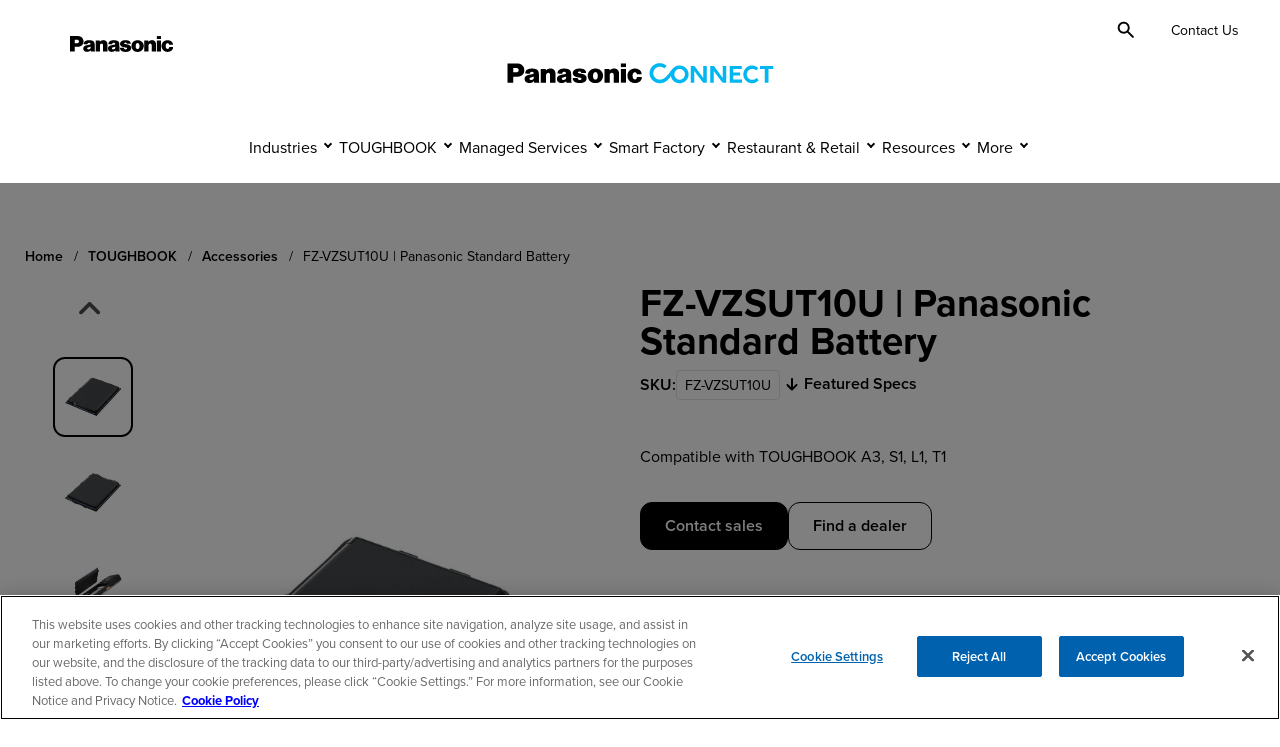

--- FILE ---
content_type: text/html; charset=UTF-8
request_url: https://connect.na.panasonic.com/toughbook/accessories/fz-vzsut10u-panasonic-standard-battery
body_size: 82480
content:
<!doctype html><html lang="en"><head>
    <meta charset="utf-8">
    <title>FZ-VZSUT10U | Panasonic Standard Battery | Panasonic North America - United States</title>
    <link rel="shortcut icon" href="https://connect.na.panasonic.com/hubfs/favicon-1.ico">
    <meta name="description" content="">
    <link rel="preconnect" href="https://use.typekit.net" crossorigin>
    <link rel="preconnect" href="https://p.typekit.net" crossorigin>
    <link rel="stylesheet" href="https://use.typekit.net/aun2txp.css">
    
    
    
    
    
    
<meta name="viewport" content="width=device-width, initial-scale=1">

    
    <meta property="og:description" content="">
    <meta property="og:title" content="FZ-VZSUT10U | Panasonic Standard Battery">
    <meta name="twitter:description" content="">
    <meta name="twitter:title" content="FZ-VZSUT10U | Panasonic Standard Battery">

    

    
      
      
      
      
      <script>
      window.dataLayer = window.dataLayer || [];
        window.dataLayer.push({
        'event': 'content_tagging',
        'content_type': 'product',
        'support_type': '',
        'product_category': 'toughbook',
        'product_family': 'toughbook_accessories',
        'product_series': '',
        'industry': '',
        'solution': '',
        'accessories': '',
        'bu': 'PCONA',
      });
      </script>
      

    <style>
a.cta_button{-moz-box-sizing:content-box !important;-webkit-box-sizing:content-box !important;box-sizing:content-box !important;vertical-align:middle}.hs-breadcrumb-menu{list-style-type:none;margin:0px 0px 0px 0px;padding:0px 0px 0px 0px}.hs-breadcrumb-menu-item{float:left;padding:10px 0px 10px 10px}.hs-breadcrumb-menu-divider:before{content:'›';padding-left:10px}.hs-featured-image-link{border:0}.hs-featured-image{float:right;margin:0 0 20px 20px;max-width:50%}@media (max-width: 568px){.hs-featured-image{float:none;margin:0;width:100%;max-width:100%}}.hs-screen-reader-text{clip:rect(1px, 1px, 1px, 1px);height:1px;overflow:hidden;position:absolute !important;width:1px}
</style>

<link rel="stylesheet" href="https://connect.na.panasonic.com/hubfs/hub_generated/template_assets/1/158440225454/1769631166067/template_main.min.css">
<link rel="stylesheet" href="https://connect.na.panasonic.com/hubfs/hub_generated/template_assets/1/158442269198/1769631131485/template_theme-overrides.min.css">
<link rel="stylesheet" href="https://connect.na.panasonic.com/hubfs/hub_generated/template_assets/1/159732150948/1769631085364/template_child.min.css">
<link rel="stylesheet" href="https://connect.na.panasonic.com/hubfs/hub_generated/module_assets/1/191724768585/1750732366064/module_Site_Alerts.min.css">
<link rel="stylesheet" href="https://connect.na.panasonic.com/hubfs/hub_generated/module_assets/1/165217161780/1767625806358/module_Site_Header.css">

<style type="text/css">
  @media(min-width:64rem) {
  .site-header__nav-link.site-header__nav-link--top-level:hover,
  .site-header__nav-link.site-header__nav-link--top-level.open {
    border-bottom: 3px solid #00B7F1;
  } 
  } 
  .site-header__motion-button:hover:before {
    border: 2px solid #00B7F1;
  }  
  .site-header__motion-button:hover span,
  .site-header__subnav-link:hover,
  .site-header__subnav-link--level-2:hover,
  .site-header__nav-column--banner-link:hover .site-header__nav-column--banner-label {
    text-decoration-color: #00B7F1;
  }  
  .site-header__logo-link:hover,
  .site-header__logo-link:focus {
    color:#00B7F1;
  }  
  .site-header__logo-link {
   text-decoration:none;  
  }
  body:not(.reduced-motion) .site-header__logo-link {
   transition:color .3s; 
  }
  .site-header__logo-link:hover,
  .site-header__logo-link:focus {
    color:#00B7F1;
  }
  @media(max-width:63.938rem) {
    .site-header__navigation--open .site-header__wrap {
      position: relative;
      overflow: auto;
    }      
  }  
</style>

<link rel="stylesheet" href="https://connect.na.panasonic.com/hubfs/hub_generated/module_assets/1/167721733561/1755614811584/module_Search_Box.min.css">

<style type="text/css">
  .header__search-toggle.open,
  .header__search-toggle:hover,
  .header__search-toggle:focus,  
  .header__search__input--button:hover,
  .header__search__input--button:focus  {
    background: #F0F0F0;
  }  
  .header__search-toggle svg,
  .header__search__input--button:hover svg,
  .header__search__input--button:focus svg {
    fill: #000;
  }
  .header__search__input--button svg {
    fill: #000;
  }  
  .header__search__input--button {
    background: #fff;
    border-color: #00B7F1;
  }  
  .header__search__input {
    border-color: #00B7F1;
  }  
</style>

<link rel="stylesheet" href="https://connect.na.panasonic.com/hubfs/hub_generated/module_assets/1/167249568372/1742597135540/module_language_switcher.min.css">
<link rel="stylesheet" href="https://connect.na.panasonic.com/hubfs/hub_generated/module_assets/1/160635889536/1765931866006/module_Product.css">

<style>
  
    .interior-hero__breadcrumbs-list {
      text-transform: capitalize;
    }
  
</style>

<link rel="stylesheet" href="https://connect.na.panasonic.com/hubfs/hub_generated/template_assets/1/159407970569/1769631085529/template_Swiper.min.css">
<link rel="stylesheet" href="https://connect.na.panasonic.com/hubfs/hub_generated/module_assets/1/164476726680/1742597103225/module_Anchor_Location.min.css">
<link rel="stylesheet" href="https://connect.na.panasonic.com/hubfs/hub_generated/module_assets/1/161503314697/1765914967793/module_Forms.css">

<style type="text/css">
  .form__container--primary{
    background-color: #00B7F1;
  }
  
  .form__container--primary .wForm{
    background-color: #00B7F1 !important;
    color: #fff !important;
  }
  
  .form__container--primary .wForm input[type="submit"].primaryAction {
    background-color:#fff !important;  
    color:#00B7F1 !important;
  }
  .form__container--primary .wForm input[type="submit"].primaryAction:hover,
  .form__container--primary .wForm input[type="submit"].primaryAction:focus {
    color:#fff !important;  
  }
  
  .form__container--primary .wFormContainer .wForm .htmlSection h4 {
    color:#fff !important;  
  }
  
  .form__container--primary .form__top-content,
  .form__container--primary .form__top-content p,
  .form__container--primary .form__top-content ul {
    color:#fff;  
  }
  
  .form__white-bg {
    background-color:#fff;  
  }
  
  .form__grey-bg {
    background-color:#f0f0f0;
  }
  
</style>


<style defer>
  #tfa_1{
    width: unset !important;
  }
</style>


<link rel="stylesheet" href="https://connect.na.panasonic.com/hubfs/hub_generated/module_assets/1/161615613818/1742597081461/module_Site_Footer.min.css">

<style type="text/css">
  .site-footer__bottom {
    background-color: #0041c0;
    color:#fff;
    padding:1rem 0;
  }
  @media(min-width: 64rem){
    .site-footer__bottom {
      padding:1.5rem 0;
    }
  }
  
  .site-footer__social-link:hover .icon,
  .site-footer__social-link:focus .icon{
    fill: #00B7F1;
  }
</style>

<!-- Editor Styles -->
<style id="hs_editor_style" type="text/css">
.dnd_area-row-1-force-full-width-section > .row-fluid {
  max-width: none !important;
}
/* HubSpot Styles (default) */
.dnd_area-row-1-hidden {
  display: block !important;
}
</style>

    


    
    <link rel="canonical" href="https://connect.na.panasonic.com/toughbook/accessories/fz-vzsut10u-panasonic-standard-battery">

<!-- Google Tag Manager -->
<script>(function(w,d,s,l,i){w[l]=w[l]||[];w[l].push({'gtm.start':
new Date().getTime(),event:'gtm.js'});var f=d.getElementsByTagName(s)[0],
j=d.createElement(s),dl=l!='dataLayer'?'&l='+l:'';j.async=true;j.src=
'https://www.googletagmanager.com/gtm.js?id='+i+dl;f.parentNode.insertBefore(j,f);
})(window,document,'script','dataLayer','GTM-WJ87GHQP');</script>
<!-- End Google Tag Manager -->
<meta property="og:url" content="https://connect.na.panasonic.com/toughbook/accessories/fz-vzsut10u-panasonic-standard-battery">
<meta name="twitter:card" content="summary">
<meta http-equiv="content-language" content="en">







  <meta name="generator" content="HubSpot"></head>
  <body class="body-wrapper   hs-content-id-168708102315 hs-site-page page  site-pcona">
    <svg aria-hidden="true" style="position: absolute; width: 0; height: 0; overflow: hidden;" version="1.1" xmlns="http://www.w3.org/2000/svg" xmlns:xlink="http://www.w3.org/1999/xlink">
      <defs>
        <symbol id="icon-search" viewbox="0 0 24 24">
          <path d="M9.5 16C7.68333 16 6.14583 15.3708 4.8875 14.1125C3.62917 12.8542 3 11.3167 3 9.5C3 7.68333 3.62917 6.14583 4.8875 4.8875C6.14583 3.62917 7.68333 3 9.5 3C11.3167 3 12.8542 3.62917 14.1125 4.8875C15.3708 6.14583 16 7.68333 16 9.5C16 10.2333 15.8833 10.925 15.65 11.575C15.4167 12.225 15.1 12.8 14.7 13.3L20.3 18.9C20.4833 19.0833 20.575 19.3167 20.575 19.6C20.575 19.8833 20.4833 20.1167 20.3 20.3C20.1167 20.4833 19.8833 20.575 19.6 20.575C19.3167 20.575 19.0833 20.4833 18.9 20.3L13.3 14.7C12.8 15.1 12.225 15.4167 11.575 15.65C10.925 15.8833 10.2333 16 9.5 16ZM9.5 14C10.75 14 11.8125 13.5625 12.6875 12.6875C13.5625 11.8125 14 10.75 14 9.5C14 8.25 13.5625 7.1875 12.6875 6.3125C11.8125 5.4375 10.75 5 9.5 5C8.25 5 7.1875 5.4375 6.3125 6.3125C5.4375 7.1875 5 8.25 5 9.5C5 10.75 5.4375 11.8125 6.3125 12.6875C7.1875 13.5625 8.25 14 9.5 14Z" />
        </symbol>        
        <symbol id="panasonic-logo" viewbox="0 0 6720 1024">
          <path d="M6590.848 906.944c-53.952 57.101-114.56 90.406-191.219 105.638-52.058 10.464-96.544 12.371-148.608 7.61-69.094-7.61-126.835-29.504-182.682-71.373-45.434-34.259-78.566-71.379-106.963-120.864-21.766-38.067-35.021-74.234-41.645-118.010-10.413-60.902-7.578-114.199 8.518-173.203 35.968-135.138 137.248-231.257 273.555-258.855 77.613-16.179 146.714-14.275 223.411 5.71 54.848 14.275 98.432 38.067 140.032 77.085 26.56 24.743 44.544 48.535 61.568 80.892 19.84 37.115 27.456 74.23 25.536 116.104h-243.264c-5.696-32.356-20.813-59.004-47.322-78.989-34.074-25.695-77.613-28.55-114.528-5.71-24.614 15.227-40.704 36.164-50.17 64.714-20.826 66.617-21.773 128.475-2.842 196.046 7.578 28.55 20.826 50.438 42.598 70.419 24.608 22.842 54.899 33.312 88.026 27.603 20.826-2.854 37.862-12.371 51.117-27.603 14.195-16.173 22.72-33.306 26.528-55.194 2.816-15.226 3.776-27.597 4.736-42.829h256.512c4.736 76.134-19.904 144.659-72.896 200.806z"></path>
          <path d="M5878.106 0h-265.978v188.431h265.978v-188.431z"></path>
          <path d="M5878.106 285.5h-265.978v714.705h265.978v-714.705z"></path>
          <path d="M5061.229 361.62c35.021-30.454 68.147-52.342 110.746-72.327 69.094-31.405 137.248-37.116 210.131-16.179 77.619 22.84 134.413 78.037 158.074 156.074 11.36 37.116 17.043 70.424 17.043 109.443v460.607h-282.074v-413.975c0-14.275-1.894-25.695-5.683-39.018-7.571-23.792-22.714-40.922-45.434-51.391-50.163-20.936-106.957-2.855-134.406 44.729-11.36 19.985-17.043 39.018-17.043 61.859v397.796h-273.549v-713.752h256.512l5.683 76.134z"></path>
          <path d="M1919.603 361.62c35.021-30.454 68.147-52.342 110.746-72.327 68.154-31.405 137.248-37.116 210.131-16.179 77.619 22.84 134.413 78.037 158.080 156.074 11.354 37.116 17.037 70.424 17.037 109.443v460.607h-282.074v-413.975c0-14.275-1.894-25.695-5.683-39.018-7.571-23.792-22.714-40.922-45.434-51.391-50.163-20.936-106.957-2.855-134.406 44.729-11.36 19.985-17.043 39.018-17.043 61.859v397.796h-273.549v-713.752h256.512l5.683 76.134z"></path>
          <path d="M3594.054 737.555c20.826 3.802 36.915 7.61 56.794 14.272 16.096 5.709 27.45 18.080 31.238 35.213 3.789 18.080-0.947 36.16-14.202 49.485-13.248 13.325-28.39 20.941-47.322 24.742-24.614 3.808-47.328 1.907-70.995-6.662-11.36-3.802-20.826-9.517-30.291-17.126-12.301-10.47-19.872-21.888-24.608-37.114-3.789-13.325-5.677-24.749-5.677-38.067h-260.307v15.226c0 24.742 3.789 45.677 12.307 68.518 13.254 34.259 31.238 61.862 57.741 86.605 35.021 33.306 71.936 54.246 118.317 67.565 96.55 27.603 182.688 33.312 282.074 18.086 46.381-7.616 84.243-19.987 125.894-41.875 17.984-9.517 33.126-19.034 49.216-33.312 70.048-59.002 96.55-149.408 68.154-237.914-10.413-33.312-27.45-59.008-53.952-80.894-35.968-31.405-71.936-51.39-117.376-64.714-10.406-2.855-18.931-5.71-28.397-8.565-55.846-15.226-103.168-25.695-160.909-34.26-15.149-1.903-28.397-4.758-43.546-8.565-6.624-1.903-12.301-3.807-18.931-6.662-16.090-7.613-22.714-25.695-16.090-41.874 0-0.952 0.947-1.903 0.947-2.855 8.518-15.226 20.826-25.695 37.862-30.453 29.344-8.565 56.794-7.613 86.138 1.903 28.397 9.517 45.434 35.212 44.486 64.714h250.835c0-31.405-4.73-57.1-15.142-86.602s-26.502-52.342-51.117-71.375c-21.766-17.13-41.645-28.55-67.206-38.067-24.608-9.517-46.381-16.179-72.883-19.985-62.47-10.468-115.475-14.275-178.899-10.468-35.968 1.903-66.259 6.662-101.28 15.226-47.328 11.42-85.19 29.502-124 59.956-32.179 25.695-53.952 55.197-67.2 95.167-6.63 18.081-9.466 33.308-10.413 52.342-0.947 31.405 2.835 58.052 14.195 86.602 20.826 52.342 57.741 89.455 109.798 110.396 26.509 10.464 49.222 17.126 76.672 22.842 56.794 9.517 103.174 19.034 158.074 28.55z"></path>
          <path d="M843.379 200.803c-55.846-118.959-163.757-192.238-294.379-198.9-19.877-1.903-35.969-1.903-55.846-1.903h-493.154v1000.211h301.95v-308.346h182.685c47.328 0 88.029-4.755 134.411-14.272 140.090-31.405 240.423-142.753 255.572-286.456 7.571-68.52-2.842-127.524-31.238-190.334zM577.397 371.153c-1.893 16.178-7.572 30.453-17.985 43.777-18.931 25.695-44.488 39.019-75.724 40.922-22.717 0.952-41.648 1.903-64.365 1.903h-117.373v-216.982h177.005c52.061 0 94.655 39.019 100.335 91.361 0.947 13.324 0 25.695-1.893 39.019z"></path>
          <path d="M4760.218 597.648c-7.578-88.506-42.598-161.784-106.963-222.691-59.635-57.101-125.888-90.409-207.296-103.732-28.397-4.758-52.058-6.662-80.454-6.662s-52.064 1.903-80.461 6.662c-81.402 12.372-147.661 45.68-207.296 103.732-63.418 61.859-98.438 134.186-106.957 222.691-4.736 54.243-0.947 100.88 14.195 154.173 21.773 80.89 64.371 142.752 130.624 194.138 43.546 33.312 87.085 53.293 140.096 65.67 37.856 8.563 70.989 11.418 109.798 11.418s71.936-3.808 109.798-11.418c53.952-11.424 96.55-32.358 140.090-65.67 66.259-50.438 107.91-113.248 130.624-194.138 15.149-52.346 18.931-98.976 14.202-154.173zM4321.958 832.71c-24.608-11.418-42.592-28.55-53.952-54.246-10.413-22.835-16.090-43.776-19.878-68.518-7.571-50.438-6.624-94.216 2.842-143.703 4.736-25.695 13.254-46.632 28.397-69.472 31.238-48.535 95.603-61.859 143.878-30.453 12.301 8.564 21.766 17.13 30.285 30.453 14.202 21.889 22.72 42.826 28.397 69.472 9.466 49.487 10.413 93.265 2.842 143.703-3.789 24.742-9.466 45.683-19.878 68.518-25.555 54.246-88.973 78.042-142.931 54.246z"></path>
          <path d="M3200.282 944.051c-3.789-59.002-6.624-108.493-7.571-167.494-1.894-77.088-2.842-142.751-2.842-220.788 0-41.873-4.736-77.085-15.142-118.007-13.254-53.294-44.493-93.264-91.821-119.911-28.397-16.179-54.899-26.647-87.078-33.309-102.227-21.888-193.101-23.791-296.275-5.71-29.344 4.758-53.005 12.372-80.454 23.792-62.47 25.695-106.016 74.23-126.842 138.945-7.571 24.743-9.466 47.583-6.624 73.279 0.947 4.758 1.894 8.565 3.789 13.324l239.475 5.709c-0.947-15.226 0.947-28.55 6.624-42.825 7.578-21.889 23.667-37.116 45.44-45.681 32.179-11.42 62.47-12.371 95.597-1.903 21.773 6.662 36.915 22.84 43.546 43.777 3.782 13.324 1.894 26.647-5.683 38.067-7.571 10.468-16.090 17.13-27.45 21.888-6.624 2.855-13.248 4.758-20.826 6.662-33.126 8.565-61.523 15.227-95.597 20.937-26.502 4.758-49.222 8.565-75.725 14.275-35.968 7.613-66.259 15.227-101.28 26.646-32.186 10.468-57.741 25.697-82.355 48.538-32.179 29.498-51.11 64.71-56.794 108.486-3.782 29.504-2.835 54.246 2.842 82.797 17.037 74.234 68.154 129.427 141.037 151.315 80.461 23.795 157.126 19.987 234.746-12.371 37.862-15.226 67.206-37.114 92.762-68.518 5.683 17.126 10.413 32.358 16.090 49.485 2.842 9.517 7.578 17.133 14.202 24.742h262.195c-11.36-18.080-17.037-35.213-17.984-56.147zM2926.726 752.768c-2.842 19.034-8.518 34.259-18.931 50.438-12.307 19.034-26.502 31.405-47.328 40.922-18.931 8.563-35.968 13.318-56.794 15.226-17.037 1.901-32.179 0-49.222-3.808-13.248-3.808-23.661-10.47-34.074-20.934-8.518-8.57-13.254-18.086-15.142-29.504-3.789-18.080 1.894-35.213 16.090-47.584 9.466-7.616 18.931-13.325 30.291-17.126 27.45-10.47 51.11-18.086 79.507-25.696 34.080-9.517 62.477-19.987 95.603-35.213 3.789 24.742 2.842 47.584 0 73.28z"></path>
          <path d="M1597.773 775.622c-1.894-77.088-2.842-142.754-2.842-220.791 0-41.873-4.736-77.085-15.142-118.007-13.254-53.294-44.493-93.264-91.821-119.911-28.397-16.179-54.899-26.647-87.078-33.308-102.227-21.889-193.101-23.792-296.275-5.71-29.344 4.758-53.005 12.371-80.454 23.791-62.47 25.695-106.016 74.23-126.842 138.945-7.571 24.743-9.466 47.583-6.624 73.279 0.947 4.758 1.894 8.565 3.789 13.324l239.475 5.71c-0.947-15.227 0.947-28.55 6.624-42.826 7.578-21.889 23.667-37.115 45.44-45.68 32.179-11.42 62.47-12.372 95.597-1.903 21.773 6.662 36.915 22.84 43.546 43.777 3.782 13.324 1.894 26.647-5.683 38.067-7.571 10.468-16.090 17.13-27.45 21.889-6.624 2.854-13.248 4.758-20.819 6.661-33.133 8.565-61.53 15.227-95.603 20.937-26.502 4.758-49.222 8.565-75.725 14.275-35.968 7.613-66.259 15.227-101.28 26.647-32.186 10.468-57.741 25.693-82.355 48.534-32.179 29.504-51.11 64.717-56.787 108.493-3.789 29.498-2.842 54.246 2.835 82.797 17.037 74.227 68.154 129.427 141.037 151.315 80.461 23.789 157.126 19.981 234.746-12.371 37.862-15.232 67.206-37.12 92.762-68.525 5.683 17.133 10.413 32.358 16.090 49.491 2.842 9.517 7.578 17.126 14.202 24.742h263.142c-11.36-18.080-17.037-35.213-17.984-56.147-5.683-58.054-7.571-108.493-8.518-167.494zM1331.789 752.781c-2.842 19.034-8.518 34.259-18.931 50.438-12.307 19.034-26.502 31.405-47.328 40.922-18.931 8.563-35.968 13.325-56.794 15.226-17.037 1.901-32.179 0-49.222-3.808-13.248-3.802-23.661-10.464-34.074-20.934-8.518-8.563-13.248-18.080-15.142-29.504-3.789-18.080 1.894-35.213 16.090-47.584 9.466-7.61 18.931-13.318 30.291-17.126 27.45-10.47 51.11-18.086 79.507-25.696 34.080-9.517 62.477-19.987 95.603-35.213 3.789 24.742 3.789 47.584 0 73.28z"></path>
        </symbol>
        <symbol id="icon-flag-af" viewbox="0 0 1536 1024">
          <path fill="#3f724a" d="M0 0h1536v1024h-1536z"></path>
          <path fill="#eec62d" d="M750.789 78.315l10.701 7.857-4.182 12.537 10.698-7.689 10.698 7.854-4.011-12.702 10.698-7.689-13.203-0.168-4.014-12.534-4.179 12.534h-13.203zM800.385 79.182l9.732 9.024-5.58 11.979 11.502-6.42 9.732 9.024-2.538-13.080 11.505-6.417-13.101-1.671-2.556-12.912-5.58 11.979c0 0-13.116-1.506-13.116-1.506zM849.555 85.698l8.64 10.074-6.912 11.265 12.162-5.070 8.64 10.080-1.032-13.284 12.162-5.067-12.825-3.15-1.065-13.122-6.912 11.265-12.861-2.991zM897.66 97.776l7.434 10.992-8.148 10.404 12.66-3.648 7.434 10.995 0.492-13.311 12.66-3.648-12.381-4.593 0.435-13.158-8.151 10.404-12.435-4.44zM944.076 115.257l6.132 11.769-9.282 9.408 12.99-2.181 6.138 11.772 2.004-13.17 12.993-2.181-11.778-5.976 1.935-13.020-9.285 9.405-11.85-5.826zM988.194 137.917l4.752 12.393-10.29 8.289 13.155-0.687 4.752 12.39 3.492-12.852 13.158-0.684-11.019-7.281 3.402-12.714-10.29 8.286-11.112-7.14zM1029.444 165.46l3.309 12.852-11.172 7.062 13.149 0.819 3.309 12.852 4.935-12.372 13.149 0.819-10.116-8.487 4.83-12.243-11.169 7.059-10.224-8.361zM1067.286 197.524l1.821 13.146-11.901 5.742 12.969 2.313 1.821 13.146 6.315-11.73 12.969 2.316-9.084-9.588 6.195-11.613-11.901 5.739-9.204-9.468zM1101.225 233.697l0.312 13.269-12.48 4.344 12.621 3.78 0.309 13.266 7.611-10.932 12.621 3.774-7.929-10.557 7.479-10.83-12.48 4.344zM1130.82 273.501l-1.206 13.215-12.891 2.895 12.108 5.19-1.203 13.218 8.805-9.993 12.108 5.19-6.675-11.394 8.667-9.909-12.894 2.895-6.819-11.307zM1155.684 316.416l-2.703 12.996-13.14 1.404 11.439 6.54-2.706 12.99 9.891-8.922 11.436 6.537-5.331-12.084 9.738-8.853-13.14 1.404-5.484-12.012zM1175.493 361.887l-4.167 12.6-13.212-0.099 10.617 7.8-4.17 12.6 10.845-7.74 10.62 7.8-3.924-12.612 10.683-7.689-13.212-0.099c0 0-4.080-12.561-4.080-12.561zM1189.989 409.32l-5.574 12.045-13.116-1.605 9.66 8.958-5.58 12.042 11.655-6.45 9.66 8.955-2.457-12.975 11.49-6.42-13.116-1.608-2.622-12.942zM1198.986 458.1l-6.912 11.328-12.849-3.090 8.577 9.999-6.915 11.331 12.315-5.085 8.574 10.002-0.96-13.17 12.144-5.070-12.846-3.090-1.128-13.158zM1202.361 507.582l-8.16 10.47-12.411-4.536 7.38 10.914-8.16 10.467 12.81-3.648 7.383 10.914 0.543-13.194 12.648-3.651-12.411-4.536 0.378-13.2zM1200.072 557.131l-9.3 9.471-11.811-5.925 6.090 11.685-9.3 9.471 13.14-2.16 6.090 11.682 2.046-13.050 12.978-2.184-11.811-5.919 1.878-13.071zM1192.152 606.091l-10.32 8.349-11.058-7.23 4.716 12.303-10.32 8.346 13.305-0.648 4.716 12.3 3.522-12.726 13.143-0.69-11.061-7.23 3.36-12.771zM1178.703 653.833l-11.202 7.119-10.167-8.445 3.282 12.759-11.202 7.116 13.293 0.873 3.282 12.759 4.95-12.243 13.137 0.81-10.167-8.442 4.794-12.306zM1159.896 699.73l-11.94 5.793-9.135-9.546 1.806 13.050-11.94 5.79 13.104 2.385 1.809 13.050 6.309-11.601 12.96 2.304-9.135-9.546 6.162-11.679zM1135.983 743.182l-12.525 4.395-7.989-10.527 0.309 13.17-12.525 4.395 12.75 3.861 0.309 13.17 7.59-10.803 12.612 3.765-7.986-10.524 7.455-10.902zM1107.27 783.627l-12.942 2.94-6.738-11.37-1.194 13.119-12.945 2.94 12.228 5.286-1.2 13.122 8.778-9.87 12.099 5.178-6.735-11.37 8.649-9.975zM1074.135 820.533l-13.194 1.443-5.4-12.060-2.679 12.897-13.197 1.44 11.544 6.651-2.682 12.9 9.84-8.808 11.433 6.525-5.397-12.060 9.732-8.928zM1037.007 853.423l-13.272-0.072-3.987-12.597-4.137 12.51-13.272-0.072 10.71 7.92-4.134 12.51 10.779-7.626 10.614 7.785-3.987-12.6 10.686-7.758zM996.372 881.863l-13.176-1.581-2.526-12.969-5.535 11.952-13.179-1.581 9.741 9.090-5.538 11.955 11.58-6.345 9.66 8.94-2.526-12.966 11.499-6.495zM952.761 905.488l-12.912-3.075-1.029-13.17-6.864 11.244-12.909-3.075 8.64 10.14-6.864 11.247 12.228-4.986 8.574 9.99-1.029-13.176 12.165-5.139zM906.741 923.989l-12.48-4.53 0.48-13.2-8.1 10.386-12.474-4.524 7.425 11.058-8.1 10.389 12.72-3.558 7.38 10.902 0.48-13.206 12.669-3.72zM858.909 937.12l-11.877-5.919 1.98-13.065-9.231 9.399-11.88-5.919 6.12 11.835-9.231 9.399 13.038-2.085 6.090 11.67 1.98-13.068 13.011-2.25zM809.895 944.713l-11.127-7.233 3.459-12.756-10.242 8.286-11.127-7.233 4.728 12.453-10.242 8.286 13.191-0.585 4.719 12.288 3.459-12.753 13.182-0.753zM760.335 946.669l-10.23-8.454 4.89-12.279-11.121 7.065-10.23-8.454 3.279 12.912-11.121 7.062 13.173 0.924 3.288 12.744 4.89-12.276 13.182 0.756zM710.874 942.964l-9.198-9.57 6.258-11.634-11.853 5.748-9.201-9.567 1.785 13.2-11.853 5.751 12.981 2.418 1.815 13.038 6.255-11.64zM662.16 933.643l-8.049-10.554 7.542-10.848-12.429 4.362-8.052-10.554 0.27 13.32-12.432 4.359 12.621 3.885 0.315 13.158 7.545-10.851 12.669 3.723zM614.823 918.832l-6.792-11.4 8.73-9.921-12.849 2.916-6.792-11.4-1.251 13.26-12.849 2.913 12.096 5.298-1.185 13.11 8.73-9.921zM569.484 898.717l-5.448-12.102 9.804-8.859-13.095 1.434-5.451-12.102-2.754 13.032-13.098 1.434 11.415 6.639-2.673 12.888 9.804-8.859zM526.734 873.568l-4.032-12.645 10.749-7.68-13.173-0.072-4.035-12.645-4.224 12.636-13.173-0.072 10.581 7.899-4.125 12.498 10.752-7.68 10.68 7.761zM487.131 843.709l-2.568-13.020 11.556-6.408-13.080-1.572-2.565-13.023-5.637 12.072-13.080-1.572 9.615 9.051-5.526 11.949 11.559-6.408 9.726 8.931zM451.188 809.53l-1.065-13.23 12.21-5.049-12.813-3.051-1.065-13.23-6.978 11.349-12.816-3.054 8.52 10.092-6.852 11.238 12.213-5.046 8.646 9.981zM419.376 771.475l0.45-13.266 12.708-3.621-12.384-4.494 0.45-13.263-8.226 10.479-12.381-4.494 7.311 10.995-8.085 10.386 12.705-3.624 7.452 10.902zM392.109 730.045l1.959-13.128 13.041-2.151-11.79-5.877 1.956-13.128-9.366 9.474-11.79-5.874 6.012 11.757-9.216 9.396 13.035-2.151 6.159 11.682zM369.744 685.771l3.444-12.816 13.2-0.651-11.046-7.182 3.441-12.819-10.383 8.346-11.043-7.182 4.632 12.366-10.23 8.283 13.2-0.651 4.785 12.306zM352.572 639.241l4.881-12.342 13.185 0.858-10.152-8.394 4.884-12.342-11.271 7.107-10.152-8.394 3.192 12.813-11.106 7.065 13.185 0.858zM340.818 591.055l6.255-11.706 13.002 2.358-9.132-9.498 6.258-11.706-12.003 5.775-9.132-9.495 1.71 13.095-11.838 5.751 13.002 2.355 1.878 13.071zM334.629 541.843l7.551-10.917 12.651 3.822-7.992-10.473 7.551-10.917-12.585 4.368-7.986-10.473 0.207 13.2-12.42 4.368 12.651 3.822 0.372 13.2zM334.092 492.247l8.748-9.984 12.132 5.241-6.744-11.319 8.745-9.984-12.999 2.907-6.744-11.319-1.299 13.14-12.834 2.922 12.132 5.241-1.137 13.155zM339.216 442.912l9.825-8.922 11.454 6.588-5.406-12.012 9.825-8.922-13.245 1.407-5.409-12.012-2.79 12.906-13.083 1.44 11.454 6.588zM349.926 394.483l10.779-7.74 10.632 7.848-4.005-12.552 10.779-7.74-13.32-0.114-4.005-12.555-4.242 12.51-13.161-0.066 10.629 7.851-4.086 12.558zM366.090 347.593l11.592-6.465 9.663 9.012-2.544-12.927 11.592-6.462-13.221-1.632-2.55-12.927-5.64 11.94-13.068-1.56 9.666 9.009-5.49 12.009zM387.492 302.848l12.255-5.1 8.574 10.053-1.056-13.131 12.252-5.1-12.948-3.129-1.056-13.131-6.966 11.22-12.807-3.042 8.577 10.053zM413.859 260.836l12.753-3.669 7.374 10.965 0.447-13.167 12.756-3.669-12.51-4.584 0.45-13.17-8.202 10.356-12.375-4.485 7.374 10.968-8.070 10.455zM444.84 222.103l13.089-2.19 6.075 11.733 1.944-13.029 13.092-2.19-11.904-5.982 1.944-13.029-9.324 9.348-11.784-5.862 6.075 11.736-9.21 9.465zM480.036 187.153l13.254-0.684 4.695 12.351 3.42-12.723 13.254-0.687-11.145-7.296 3.42-12.723-10.332 8.226-11.040-7.17 4.698 12.351zM518.985 156.448l13.245 0.828 3.258 12.807 4.848-12.252 13.245 0.831-10.239-8.52 4.848-12.252-11.202 6.996-10.149-8.382 3.255 12.807c0 0-11.109 7.137-11.109 7.137zM561.18 130.378l13.065 2.334 1.779 13.095 6.21-11.619 13.065 2.337-9.201-9.636 6.21-11.616-11.925 5.67-9.126-9.48 1.776 13.092-11.85 5.823zM606.075 109.288l12.714 3.81 0.27 13.212 7.5-10.833 12.711 3.81-8.040-10.62 7.491-10.836-12.492 4.278-7.989-10.461 0.27 13.209-12.435 4.431zM653.079 93.46l12.198 5.232-1.236 13.155 8.682-9.909 12.195 5.235-6.78-11.469 8.682-9.906-12.9 2.82-6.744-11.304-1.233 13.158zM701.583 83.086l11.52 6.591-2.727 12.93 9.753-8.856 11.52 6.591-5.427-12.165 9.753-8.856-13.137 1.335-5.409-12-2.73 12.93-13.116 1.5z"></path>
          <path fill="#fff" d="M768.009 709.519l-22.479 196.224 0.036-197.508-44.7 192.384 22.551-196.218-66.339 186.036 44.772-192.366-87.111 177.258 66.408-186.009-106.752 166.173 87.18-177.225-124.998 152.919 106.812-166.131-141.615 137.676 125.055-152.874-156.384 120.633 141.663-137.622-169.116 102.021 156.429-120.576-179.643 82.080 169.155-101.961-187.83 61.068 179.673-82.014-193.566 39.258 187.854-60.996-196.782 16.938 193.581-39.189-197.427-5.601 196.785-16.866-195.501-28.071 197.424 5.676-191.028-50.175 195.492 28.143-184.062-71.622 191.010 50.247-174.702-92.139 184.038 71.691-163.056-111.45 174.663 92.202-149.289-129.312 163.017 111.51-133.578-145.485 149.241 129.366-116.121-159.765 133.521 145.536-97.149-171.96 116.061 159.81-76.92-181.914 97.092 171.996-55.68-189.498 76.848 181.944-33.714-194.61 55.608 189.519-11.31-197.184 33.642 194.622 11.238-197.19 11.238 197.19 33.645-194.622-11.31 197.184 55.608-189.516-33.717 194.607 76.851-181.944-55.68 189.498 97.089-171.996-76.92 181.914 116.064-159.81-97.152 171.96 133.521-145.536-116.121 159.765 149.244-129.366-133.578 145.485 163.017-111.51-149.292 129.312 174.666-92.205-163.059 111.45 184.038-71.691-174.699 92.139 191.010-50.247-184.062 71.622 195.489-28.143-191.028 50.175 197.427-5.676-195.501 28.071 196.785 16.866-197.43 5.601 193.581 39.189-196.779-16.938 187.851 60.996-193.566-39.258 179.676 82.014-187.83-61.068 169.155 101.961-179.643-82.080 156.426 120.576-169.113-102.021 141.66 137.622-156.381-120.633 125.052 152.874-141.612-137.676 106.812 166.131-124.998-152.919 87.18 177.225-106.752-166.173 66.405 186.009-87.111-177.258 44.772 192.366-66.339-186.036 22.554 196.218-44.7-192.384 0.036 197.508-22.479-196.224z"></path>
          <path fill="#3f724a" d="M701.592 512.076c-0.295-0.283-0.683-0.45-1.092-0.468h-0.468c-0.981 0.28-1.748 1.047-2.028 2.028-0.081 0.3-0.243 0.57-0.468 0.78-0.156 0.315-0.78 0.627-0.936 0.939-0.159 0.312-0.312 0.468-0.312 0.78-0.034 0.457 0.213 0.889 0.624 1.092 0.354 0.348 0.78 0.615 1.248 0.78 0.24 0.144 0.507 0.252 0.78 0.312l0.624-0.156c0.156 0 0.312-0.156 0.468-0.312 0.982-1.451 1.623-3.105 1.875-4.839-0.033-0.332-0.141-0.652-0.315-0.936z"></path>
          <path fill="#3f724a" d="M1036.674 678.916c-0.163-4.784-1.221-9.496-3.12-13.89l-0.315-0.78-0.624 0.312-0.468-0.468v-0.156c0-0.159 0.156-0.312 0.156-0.624-0.032-0.333-0.139-0.654-0.312-0.939-0.156 0-0.312-0.78-0.624-1.248l-0.468-0.936-0.312-0.312c0.124-0.183 0.179-0.404 0.156-0.624-0.044-0.481-0.268-0.928-0.627-1.251-0.294-0.392-0.755-0.623-1.245-0.624-0.364 0.023-0.703 0.193-0.939 0.471-0.173 0.285-0.28 0.605-0.312 0.936v0.468c-0.254 0.589-0.625 1.12-1.092 1.56-0.428 0.445-0.966 0.768-1.56 0.936h-0.312l-1.248 0.624 1.248 0.624c0.54 0.249 0.855 0.819 0.78 1.407-0.093 1.125-0.356 2.23-0.78 3.276-0.126 0.769-0.391 1.509-0.78 2.184-0.312 0.312-0.468 0.627-1.719 0.627h-0.468c-0.014-0.691-0.362-1.333-0.936-1.719l-0.468-0.468-0.468 0.468c-0.459 0.326-0.746 0.842-0.78 1.404 0.018 0.409 0.185 0.797 0.468 1.092 0.339 0.314 0.786 0.483 1.248 0.471l0.156-0.624 0.624 0.312c-0.309 0.156-0.468 0.312-0.78 0.468-0.239 0.4-0.448 0.817-0.624 1.248-0.156-0.156-0.312-0.468-0.468-0.624-0.177-0.332-0.448-0.603-0.78-0.78-0.317-0.248-0.694-0.409-1.092-0.468-0.406 0.012-0.769 0.254-0.936 0.624-0.215 0.38-0.324 0.811-0.315 1.248v0.468c0.075 0.978 0.339 1.932 0.78 2.811v0.468c0.042 0.27-0.012 0.546-0.153 0.78h-0.468c0 0.153-0.468 0.312-1.092 0.624-0.648 0.332-1.066 0.988-1.092 1.716 0.030 0.432 0.135 0.855 0.312 1.248 0.116 0.235 0.275 0.447 0.468 0.624l-0.315 0.156c-0.44 0.303-0.768 0.743-0.933 1.251v-0.627l-0.159-0.624-0.624 0.156c-0.631 0.084-1.167 0.501-1.404 1.092-0.156 0.468-0.156 0.78-0.468 1.092l-0.936 0.936c-0.565 0.347-0.961 0.913-1.092 1.563v0.624c-0.244-0.113-0.511-0.166-0.78-0.156h-0.156c-0.725 0.048-1.4 0.386-1.875 0.936-0.369 0.414-0.789 0.78-1.248 1.092-0.156 0.156-0.78 0.468-1.248 0.78-0.605 0.357-0.965 1.017-0.936 1.719v0.468c-0.278-0.308-0.677-0.479-1.092-0.468-0.534 0-1.020 0.3-1.251 0.78-0.456-0.129-0.931-0.181-1.404-0.156-0.371-0.037-0.746 0.017-1.092 0.156-0.497 0.315-0.837 0.825-0.936 1.404h-0.312c-0.525 0.043-1.020 0.263-1.404 0.624l-0.156 0.156c-0.156-0.156-0.312-0.312-0.312-0.468l-0.471-0.468-0.468 0.312c-1.092 0.78-1.716 1.875-2.496 2.028h-0.468c-0.468 0-1.092-0.153-1.716-0.153-0.562-0.067-1.127 0.101-1.56 0.465-0.237 0.312-0.349 0.702-0.312 1.092v1.095l-0.627-0.624 0.468 2.184v0.312c-0.18 0.996-0.552 1.95-1.092 2.808-0.312 0.627-1.248 1.56-1.872 2.655-0.819 0.968-1.31 2.171-1.404 3.435 0.030 0.48 0.135 0.954 0.312 1.404 0.21 0.492 0.315 1.023 0.312 1.56 0 0.936-0.156 2.028-0.156 3.12v0.471c0.156 2.184 1.56 3.588 1.404 5.148v0.939c-0.060 1.26 0.27 2.514 0.936 3.588 0.243 0.378 0.405 0.804 0.468 1.248-0.126 0.698-0.336 1.379-0.624 2.028 0 0.156-0.156 0.315-0.156 0.624 0.031 0.454 0.194 0.888 0.468 1.251 0.084 0.142 0.139 0.301 0.159 0.465-0.012 0.121-0.068 0.234-0.159 0.315-0.624 1.248-1.56 2.496-2.34 3.744-0.989 1.361-1.827 2.827-2.496 4.371-0.216 0.714-0.373 1.445-0.471 2.184-0.156 0.624-0.312 0.939-0.78 1.092-0.716 0.217-1.399 0.533-2.028 0.939-0.495 0.681-0.765 1.5-0.78 2.34 0 1.248-1.56 2.808-2.028 4.839l0.621 0.156-0.621 0.153c0.135 0.564 0.189 1.14 0.153 1.719v2.496c-0.12 1.464 0.33 2.916 1.251 4.059 0.624 1.056 1.050 2.22 1.248 3.432 0.138 0.402 0.348 0.771 0.624 1.092l0.156 0.315c0 0 0 0.156-0.312 0.465-0.727 1.165-1.055 2.535-0.936 3.903-0.060 1.332 0.15 2.658 0.624 3.9 0.702 1.242 1.275 2.55 1.716 3.903 0.381 1.329 1.206 2.49 2.34 3.276 0 0.315 0.156 0.315 0.156 0.471 0.366 0.48 0.849 0.861 1.407 1.092 0.72 0.159 1.449 0.264 2.184 0.312 0.723 0.246 1.368 0.675 1.875 1.251 0.651 0.732 1.53 1.227 2.496 1.404 0.261 0.036 0.522 0.090 0.78 0.153 1.616-0.154 3.144-0.808 4.371-1.872 1.145-0.891 2.404-1.626 3.744-2.184h0.468c0.468 0 0.936 0.156 1.56 0.156 0.321 0.025 0.643-0.029 0.939-0.156 0.63-0.369 1.314-0.633 2.028-0.78 1.56-0.312 2.184-1.872 2.652-2.811 0.555-1.197 0.975-2.451 1.248-3.744 0.471-1.56 1.404-2.967 2.031-4.839 0.936-3.12 2.028-6.087 2.964-9.363 1.251-4.53 2.967-8.43 4.527-12.954 1.248-3.588 2.028-7.179 3.588-10.614 0.573-1.011 0.945-2.124 1.092-3.276v-0.468l0.156-0.312c0.369-0.759 0.681-1.542 0.939-2.34 0.936-2.499 1.404-4.998 2.34-7.338 1.545-3.3 2.748-6.753 3.591-10.299 0.126-0.456 0.18-0.93 0.153-1.404 0-1.092-0.153-2.184-0.153-3.279-0.204-1.392 0.48-2.76 1.716-3.435l0.468-0.465c0 0.153-0.156 0.465-0.156 0.624-0.024 0.27 0.030 0.54 0.156 0.78l0.468 1.092 0.624-1.092c0.624-0.939 0.78-1.872 1.248-2.499l-0.156-0.156 0.156-0.156h0.159v-0.468l-1.251-0.312c-0.156 0.156-0.312 0.468-0.468 0.624 0.258-0.66 0.466-1.338 0.624-2.028v-2.496c-0.045-0.559-0.33-1.072-0.78-1.407-0.312-0.153-0.312-0.153-0.312-0.312 0-0.468-0.159-1.716-0.159-2.964-0.040-0.577 0.014-1.156 0.159-1.716 0.015-0.119 0.071-0.23 0.156-0.315 0.312 0.159 0.624 0.939 0.936 1.875s0.468 2.184 1.716 2.652c0.156 0 0.312 0.156 0.468 0.156 0.649-0.014 1.243-0.369 1.56-0.936 0.93-1.479 1.563-3.12 1.875-4.839v-0.624c0-1.56-0.936-2.34-1.251-3.276-0.439-2.049-0.596-4.149-0.465-6.24zM1049.004 447.154l0.156-0.627-0.9 1.575c0.36-0.209 0.626-0.548 0.744-0.948zM1046.973 448.402h-0.78c-0.225 0-0.414 0-0.57 0.018-0.024 0.141-0.054 0.282-0.054 0.45l0.312 0.312c0.438 0.27 0.909 0.48 1.407 0.624l0.972-1.704c-0.069 0.045-0.12 0.111-0.192 0.144-0.349 0.127-0.721 0.181-1.092 0.156h-0.003z"></path>
          <path fill="#3f724a" d="M788.55 866.182c-0.337-0.040-0.668-0.124-0.984-0.249-0.093-0.037-0.191-0.057-0.291-0.057h-0.78c-0.253-0.034-0.495-0.124-0.708-0.264-0.5-0.597-1.139-1.062-1.86-1.356 0.134-0.188 0.215-0.409 0.234-0.639 0.021-0.233-0.062-0.464-0.228-0.63l-0.156-0.156c-0.084-0.085-0.187-0.15-0.3-0.189-0.386-0.136-0.78-0.249-1.179-0.339-0.428-0.068-0.858-0.12-1.29-0.156-0.308-0.021-0.615-0.060-0.918-0.117 0.126-0.321 0.186-0.664 0.174-1.008 0-0.96-0.588-1.545-1.572-1.545h-0.312c-0.209-0.001-0.41 0.081-0.558 0.228l-0.156 0.156c-0.15 0.149-0.235 0.352-0.234 0.564v0.465c0 0.183 0.033 0.402 0.078 0.648 0.033 0.18 0.078 0.39 0.078 0.594-0.561-0.232-0.923-0.782-0.915-1.389 0.066-0.486 0.309-1.146 0.522-1.725 0.231-0.63 0.414-1.128 0.414-1.56v-0.312c-0.106-1.057-0.477-2.070-1.077-2.946-0.654-0.868-1.259-1.773-1.812-2.709-0.023-0.060-0.048-0.118-0.078-0.174v-0.255c0.001-0.21-0.083-0.412-0.231-0.561-0.174-0.39-0.63-0.39-0.87-0.39-0.135 0-0.231-0.048-0.288-0.132-0.003-0.018-0.027-0.135-0.015-0.252 0.092-0.698 0.272-1.382 0.537-2.034 0.389 0.271 0.852 0.415 1.326 0.411 0.957 0 1.311-0.549 1.644-1.215 0.025-0.048 0.045-0.098 0.060-0.15 0.204-0.774 0.321-1.572 0.336-2.37v-0.33c-0.060-3.039-0.969-6-2.625-8.55-2.601-4.078-4.669-8.473-6.153-13.077-0.198-0.696-0.39-1.437-0.579-2.178-0.378-1.488-0.771-3.021-1.308-4.419-0.276-0.759-0.753-1.512-1.26-2.31-0.699-1.101-1.419-2.238-1.668-3.489-0.070-0.353-0.37-0.614-0.729-0.636-0.324-0.019-0.621-0.185-0.807-0.45-0.576-0.72-1.215-1.356-1.893-2.028-0.909-0.903-1.848-1.833-2.628-2.958-1.080-1.664-2.048-3.398-2.898-5.19-0.418-0.887-0.659-1.847-0.708-2.826-0.111-0.603-0.33-0.981-0.54-1.341-0.258-0.404-0.452-0.845-0.576-1.308-0.099-0.333-0.142-0.679-0.129-1.026v-0.81c0.065-0.85-0.25-1.685-0.861-2.28-0.147-0.263-0.227-0.559-0.231-0.861v-1.074c0-0.69-0.156-1.341-0.315-2.028-0.139-0.543-0.244-1.094-0.315-1.65-0.068-0.434-0.118-0.87-0.15-1.308-0.033-0.473-0.091-0.943-0.174-1.41-0.109-0.283-0.158-0.585-0.144-0.888 0.003-0.435 0.045-0.819 0.084-1.179 0.042-0.351 0.069-0.705 0.075-1.056v-0.468c0-0.063-0.007-0.125-0.021-0.186-0.531-2.201-1.281-4.344-2.238-6.396-0.249-0.911-0.381-1.851-0.393-2.796v-3.735c-0.174-1.299-0.279-2.61-0.312-3.921v-0.759c0.054-0.212 0.103-0.425 0.147-0.639 0.153-0.696 0.372-1.683 0.468-2.37l0.009-1.050c-0.112-2.241-0.941-4.386-2.364-6.12-0.192-0.291-0.447-0.642-0.711-1.005-0.429-0.591-0.87-1.2-1.245-1.851-0.248-0.46-0.455-0.941-0.618-1.437-0.192-0.537-0.375-1.041-0.684-1.455-1.98-2.55-3.039-5.385-4.062-8.13-0.624-1.671-1.269-3.399-2.109-5.025-0.732-1.41-1.299-2.97-1.845-4.479-1.071-2.952-2.181-6.006-4.584-8.085-2.724-2.352-3.942-5.586-3.942-10.482 0-0.363 0.039-0.729 0.075-1.092 0.042-0.414 0.084-0.834 0.084-1.248v-0.624c0-1.461 0.156-2.958 0.312-4.404 0.153-1.431 0.312-2.91 0.312-4.335-0.007-0.346-0.034-0.692-0.084-1.035-0.036-0.279-0.072-0.561-0.072-0.84-0.001-0.099-0.020-0.196-0.057-0.288-0.146-0.374-0.233-0.769-0.258-1.17 0.012-0.015 0.045-0.159 0.054-0.18 0.291-0.51 0.672-0.909 1.008-1.263 0.36-0.381 0.645-0.681 0.771-1.062 0.114-0.336 0.159-0.741 0.204-1.167 0.030-0.3 0.069-0.63 0.135-0.96 0.015-0.333 0.126-0.654 0.321-0.924l0.39-0.747c0.114-0.227 0.11-0.496-0.009-0.72-0.055-0.106-0.078-0.226-0.066-0.345 0-0.981 0.516-2.34 0.93-3.435 0.297-0.792 0.552-1.479 0.627-1.986 0.102-0.618 0.126-1.287 0.147-1.929 0.048-1.359 0.090-2.64 0.837-3.855 0.444-0.771 0.642-1.629 0.582-2.496-0.133-0.683 0.074-1.388 0.555-1.89 1.098-0.993 2.034-2.151 2.775-3.435 0.369-0.963 0.642-1.833 0.861-2.7 0.332-0.806 1.087-1.359 1.956-1.434h0.015c0.987 0 1.383-0.315 1.821-0.975 0.336-0.735 0.639-1.341 0.969-1.92 1.485-2.76 2.22-5.862 2.13-8.997 0.017-1.376-0.149-2.748-0.492-4.080-0.407-1.672-1.14-3.247-2.157-4.635-0.691-1.404-1.223-2.88-1.587-4.401-0.113-0.37-0.287-0.718-0.516-1.029-0.231-0.354-0.468-0.72-0.549-1.161 0.064-0.968-0.056-1.939-0.354-2.862l-0.516-1.047c-0.052-0.105-0.127-0.197-0.219-0.27l-0.015-0.111c-0.009-0.062-0.025-0.122-0.048-0.18-0.146-0.371-0.233-0.763-0.258-1.161 0.054-0.556 0.409-1.038 0.924-1.254 0.093-0.040 0.177-0.097 0.249-0.168l0.468-0.468c0.162-0.114 0.39-0.27 0.636-0.42 0.438-0.090 0.69-0.42 0.69-0.921v-1.092c-0.029-1.684-0.499-3.33-1.362-4.776-1.076-1.976-1.938-4.061-2.574-6.219-0.24-0.642-0.3-1.2-0.36-1.743-0.029-0.493-0.126-0.98-0.288-1.446-0.21-0.864-0.846-1.608-1.518-2.397-0.36-0.42-0.735-0.855-1.056-1.338-0.858-1.247-1.403-2.683-1.59-4.185-0.029-0.327 0.103-0.648 0.354-0.861 0.332-0.282 0.373-0.78 0.091-1.112-0.045-0.053-0.097-0.1-0.154-0.139-0.512-0.355-0.908-0.853-1.14-1.431 0.054-0.237 0.021-0.486-0.156-0.663l-0.156-0.156c-0.162-0.185-0.248-0.424-0.24-0.669 0.048-0.546 0.144-1.131 0.291-1.698 0.048-0.19 0.025-0.391-0.066-0.564-0.038-0.071-0.064-0.148-0.078-0.228 0.012-0.255-0.174-0.591-0.39-0.981-0.249-0.456-0.534-0.975-0.534-1.545 0-0.396-0.291-0.888-0.687-0.939-0.149-0.021-0.281-0.11-0.357-0.24-0.045-0.090-0.114-0.267-0.183-0.441-0.066-0.169-0.136-0.336-0.21-0.501-0.123-0.628-0.281-1.249-0.474-1.86-0.6-2.268-2.841-4.302-4.815-6.096l-0.708-0.648c-1.5-1.158-2.64-3.015-3.645-4.65-0.296-0.489-0.601-0.973-0.915-1.452-2.026-2.673-4.321-5.131-6.849-7.335l-0.198-0.198v-0.054c-0.020-0.231-0.141-0.442-0.33-0.576-0.647-0.459-1.148-1.095-1.44-1.833-0.284-0.51-0.564-1.022-0.84-1.536-0.25-0.483-0.517-0.956-0.801-1.419l-0.39-0.522c0.037-0.091 0.056-0.189 0.057-0.288v-1.092c0.001-0.117-0.025-0.233-0.075-0.339-0.397-0.841-0.849-1.655-1.353-2.436 0.199-0.242 0.236-0.578 0.096-0.858l-1.407-2.808c-0.101-0.197-0.212-0.389-0.33-0.576 0.005-0.163-0.048-0.322-0.15-0.45-0.342-0.396-0.529-0.902-0.528-1.425 0.005-0.065 0.015-0.129 0.030-0.192 0.117 0.306 0.411 0.51 0.741 0.51 0.381 0 0.819-0.27 0.924-0.63 0.315 0.24 0.759 0.21 1.038-0.069 0.171-0.168 0.255-0.339 0.306-0.441 0.69-0.786 1.191-1.719 1.461-2.73 0.017-0.066 0.026-0.133 0.027-0.201v-0.309c0-0.285-0.030-0.663-0.066-1.095-0.053-0.57-0.083-1.141-0.090-1.713-0.095-0.771 0.165-1.544 0.708-2.1l0.306-0.309c0.309-0.309 0.309-0.81 0-1.119l-0.621-0.624-0.186-0.174c-0.21-0.189-0.21-0.189-0.21-0.36 0.066-0.030 0.162-0.147 0.21-0.195 0.073-0.067 0.168-0.104 0.267-0.105h0.507c0.186 0 0.276 0.024 0.36 0.066 0.385 0.204 0.863 0.057 1.067-0.328 0.097-0.183 0.118-0.397 0.059-0.596-0.173-0.593-0.268-1.206-0.282-1.824-0.020-0.205 0.010-0.412 0.090-0.603 0.043-0.099 0.066-0.207 0.066-0.315 0.001-0.25-0.094-0.491-0.267-0.672-0.156-0.135-0.36-0.27-0.564-0.27h-0.084c-0.591 0-0.996-0.255-1.197-0.66l-0.078-0.18c0.081-0.705 0.396-1.374 0.882-1.89 0.252-0.324 0.474-0.582 0.675-0.819 0.321-0.372 0.576-0.666 0.705-0.93 0.041-0.081 0.067-0.168 0.078-0.258 0.048-0.39 0.173-0.766 0.369-1.107 0.189-0.24 0.417-0.582 0.621-0.93 0.444-0.54 0.462-1.425 0.483-2.448 0.018-0.714 0.033-1.518 0.225-2.286 0.036-0.142 0.032-0.292-0.012-0.432-0.099-0.31-0.139-0.635-0.12-0.96 0.036-0.69 0.132-1.38 0.294-2.052 0.36-1.056 0.582-2.232 0.642-3.42 0-0.789-0.192-1.572-0.555-2.277-0.169-0.442-0.441-0.838-0.792-1.155-0.23-0.22-0.363-0.522-0.369-0.84-0.007-0.293-0.174-0.558-0.435-0.69-0.121-0.059-0.245-0.111-0.372-0.156-0.060-0.063-0.18-0.12-0.261-0.159-0.206-0.099-0.337-0.308-0.336-0.537 0.071-0.165 0.173-0.316 0.3-0.444 0.275-0.152 0.524-0.348 0.738-0.579 0.297-0.322 0.276-0.823-0.045-1.119-0.146-0.135-0.338-0.21-0.537-0.21h-0.78c-0.3 0-0.573 0.171-0.708 0.438l-0.162 0.339c-0.265-0.024-0.503-0.172-0.642-0.399-0.143-0.234-0.398-0.377-0.672-0.378-0.443-0.010-0.87-0.166-1.215-0.444-0.321-0.211-0.562-0.522-0.687-0.885-0.163-1.209-0.421-2.402-0.774-3.57-0.123-0.418-0.562-0.657-0.98-0.533-0.090 0.027-0.175 0.069-0.25 0.125h-0.021c-0.368 0.002-0.682 0.265-0.75 0.627h-0.321c-0.262 0.008-0.516-0.086-0.711-0.261-0.13-0.152-0.203-0.343-0.21-0.543v-0.279c0-0.209-0.083-0.41-0.231-0.558l-0.468-0.468c-0.306-0.31-0.806-0.313-1.116-0.006-0.151 0.149-0.235 0.352-0.234 0.564-0.001 0.228-0.131 0.437-0.336 0.537-0.602 0.157-1.211 0.29-1.824 0.399-0.755 0.198-1.532 0.298-2.313 0.3h-0.981c-0.123 0-0.244 0.029-0.354 0.084l-0.624 0.315c-0.096 0.045-0.18 0.093-0.258 0.141-0.102-0.046-0.212-0.069-0.324-0.069-0.274 0.007-0.535 0.119-0.729 0.312h-0.051c-0.123 0-0.244 0.029-0.354 0.084l-0.354 0.174c-0.138-0.256-0.405-0.416-0.696-0.417h-0.15c-0.138-0.101-0.306-0.155-0.477-0.153h-0.312c-0.436 0.002-0.789 0.356-0.789 0.792l-0.036 0.084-0.018-0.021c-0.307-0.309-0.807-0.31-1.116-0.003 0 0 0 0 0 0l-0.003 0.003c-0.15 0.138-0.281 0.296-0.39 0.468l-0.21-0.156c-0.306-0.308-0.804-0.311-1.113-0.006l-0.007 0.006-0.153 0.156-0.156 0.174c-0.117-0.063-0.248-0.095-0.381-0.093h-1.716c-0.162-0.099-0.35-0.149-0.54-0.144-0.246 0-0.495 0.072-0.642 0.219l-0.174 0.183c-0.192 0.21-0.192 0.21-0.36 0.21-0.13-0.216-0.337-0.375-0.579-0.444-0.235-0.062-0.454-0.171-0.645-0.321-0.043-0.035-0.089-0.065-0.138-0.090-0.12-0.060-0.21-0.12-0.303-0.183-0.152-0.105-0.312-0.201-0.477-0.285-0.999-0.624-1.795-1.525-2.292-2.592-0.589-0.779-0.943-1.711-1.020-2.685 0.069-0.163 0.117-0.335 0.144-0.51l0.090-0.174c0.193-0.392 0.032-0.867-0.36-1.061-0.126-0.062-0.267-0.090-0.408-0.079-0.007-0.017-0.015-0.034-0.024-0.051-0.054-0.105-0.077-0.224-0.066-0.342-0.012-0.176 0.018-0.353 0.087-0.516 0.184-0.395 0.014-0.864-0.382-1.048-0.082-0.038-0.17-0.062-0.26-0.071-0.213-0.021-0.419-0.090-0.603-0.201-0.18-0.090-0.24-0.18-0.243-0.285 0.41 0.116 0.836-0.122 0.952-0.532s-0.122-0.836-0.532-0.952c-0.231-0.065-0.48-0.019-0.672 0.125-0.196-0.059-0.349-0.212-0.408-0.408l-0.516-1.059c-1.2-2.606-3.364-4.646-6.036-5.691-1.129-0.346-2.303-0.522-3.483-0.522h-0.708c-0.228 0-0.522 0.030-0.855 0.069-0.36 0.039-0.768 0.087-1.176 0.087h-0.624l-0.933 0.171c-0.463 0.099-0.934 0.149-1.407 0.15l-1.56-0.009c-0.326 0.005-0.651 0.034-0.972 0.087-0.237 0.030-0.474 0.069-0.747 0.069-0.17 0-0.335 0.055-0.471 0.156h-0.309l-0.513 0.096c-0.097-0.056-0.206-0.086-0.318-0.090-0.030 0-0.054 0-0.078 0.006-0.45 0.071-0.901 0.136-1.353 0.195-0.669 0.090-1.338 0.183-1.794 0.276l-0.675 0.126c-1.434 0.261-2.787 0.51-4.236 0.642l-1.422 0.159c-0.84 0.234-1.518 0.519-2.166 0.87-0.278 0.141-0.532 0.326-0.75 0.549-0.322 0.216-0.593 0.498-0.795 0.828-0.043 0.072-0.074 0.15-0.093 0.231-0.214 0.893-0.994 1.536-1.911 1.575h-0.282c-0.030-0.021-0.18-0.12-0.276-0.27-0.222-0.335-0.659-0.451-1.017-0.27l-0.312 0.156c-0.423 0.189-0.87 0.32-1.329 0.39-2.682 0.387-4.572 1.647-6.57 2.982-0.588 0.39-1.191 0.789-1.836 1.185-0.96 0.609-2.004 0.852-3.015 1.083-0.685 0.139-1.358 0.331-2.013 0.573-1.074 0.303-2.103 0.741-3.069 1.299-0.069 0.040-0.132 0.091-0.186 0.15-0.632 0.677-1.36 1.257-2.16 1.722-0.288 0.118-0.593 0.188-0.903 0.21-0.417-0.040-0.805-0.232-1.089-0.54-0.898-0.803-2.016-1.317-3.21-1.476-0.275-0.078-0.556-0.136-0.84-0.174-0.21-0.030-0.441-0.066-0.702-0.129-0.381-0.035-0.733-0.218-0.981-0.51-0.214-0.264-0.573-0.361-0.891-0.243l-0.090 0.030c-0.364-0.288-0.696-0.614-0.99-0.972l-0.12-0.234c-0.196-0.391-0.672-0.549-1.063-0.353-0.153 0.077-0.276 0.2-0.353 0.353l-0.159 0.312c-0.249 0.312-0.624 0.496-1.023 0.501h-0.192c-0.599 0.017-1.188-0.153-1.686-0.486-0.268-0.184-0.622-0.185-0.891-0.003l-0.159 0.021c-0.251-0.006-0.495-0.076-0.711-0.204-0.122-0.072-0.26-0.111-0.402-0.111h-0.624c-2.151 0.099-4.293 0.366-6.402 0.798-0.3 0.075-0.57 0.12-0.84 0.144h-0.030c-0.182 0.006-0.363-0.026-0.531-0.096-0.27-0.117-0.582-0.075-0.81 0.111-2.499 0.12-4.98 0.543-7.38 1.26-0.846 0.327-1.602 0.765-2.403 1.23-1.299 0.75-2.64 1.53-4.17 1.71-1.778 0.364-3.432 1.183-4.8 2.376-0.261 0.339-0.653 0.552-1.080 0.585-0.181-0.096-0.381-0.151-0.585-0.159h-0.624c-0.9-0.048-1.776-0.327-2.538-0.81-0.623-0.359-1.284-0.649-1.971-0.864-0.807-0.285-1.638-0.579-2.34-1.122-0.948-0.75-2.019-1.332-3.054-1.893-1.434-0.78-2.91-1.59-4.206-2.88-1.062-1.062-2.052-2.25-3.006-3.405-1.086-1.308-2.205-2.658-3.45-3.834-0.198-0.309-0.636-0.516-1.308-0.837l-0.714-0.345c-0.895-0.407-1.746-0.905-2.538-1.488-0.323-0.217-0.548-0.55-0.63-0.93-0.056-0.271-0.25-0.492-0.51-0.585-0.36-0.128-0.688-0.332-0.96-0.6-0.309-0.222-0.501-0.381-0.681-0.528-0.279-0.228-0.519-0.426-0.768-0.552-0.642-0.243-1.187-0.689-1.554-1.269-0.366-0.649-0.837-1.234-1.392-1.731-0.061-0.056-0.131-0.101-0.207-0.135-2.543-1.135-4.995-2.463-7.335-3.972-0.007-0.432-0.357-0.778-0.789-0.78h-0.312c-0.786-0.15-1.56-0.36-2.316-0.63 0.090-0.13 0.139-0.283 0.141-0.441h0.144c0.437-0.004 0.789-0.361 0.785-0.799-0.003-0.3-0.174-0.572-0.443-0.704-0.101-0.048-0.195-0.111-0.279-0.186-0.136-0.123-0.309-0.195-0.492-0.204-0.058-0.003-0.111-0.035-0.141-0.084-0.030-0.051-0.065-0.098-0.105-0.141-0.055-0.056-0.091-0.127-0.105-0.204-0.093-0.318-0.123-0.51-0.156-0.705-0.040-0.279-0.102-0.553-0.186-0.822-0.145-0.497-0.236-1.008-0.273-1.524-0.030-0.414-0.374-0.734-0.789-0.735h-0.021c-0.389 0.006-0.77-0.108-1.092-0.327-0.349-0.273-0.566-0.68-0.597-1.122 0.041-0.235 0.118-0.463 0.228-0.675l0.162-0.318c0.106-0.214 0.111-0.464 0.012-0.681-0.138-0.308-0.22-0.638-0.243-0.975 0-0.246 0.153-0.525 0.405-0.678 0.052-0.032 0.101-0.070 0.144-0.114l0.156-0.159c0.308-0.31 0.306-0.812-0.005-1.12-0.070-0.069-0.152-0.125-0.242-0.164-0.215-0.093-0.417-0.214-0.6-0.36-0.088-0.071-0.19-0.122-0.3-0.15l-0.030-0.264 0.003-0.528c0-0.064-0.009-0.127-0.024-0.189l-0.132-0.534v-0.84c-0.002-0.435-0.354-0.787-0.789-0.789l-0.147 0.003c-0.014-0.34-0.162-0.661-0.414-0.891-0.121-0.111-0.22-0.243-0.294-0.39-0.102-0.205-0.288-0.356-0.51-0.414-0.072-0.068-0.142-0.138-0.21-0.21-0.010-0.041-0.025-0.081-0.042-0.12-0.076-0.177-0.108-0.369-0.093-0.561v-0.528c0-0.436-0.353-0.79-0.789-0.792h-0.315c0.066-0.357-0.12-0.713-0.45-0.864-0.338-0.154-0.662-0.339-0.966-0.552-0.393-0.201-0.582-0.486-0.6-0.804-0.023-0.38-0.313-0.69-0.69-0.738l-0.771-0.096c-0.242-0.351-0.555-0.647-0.918-0.87-0.649-0.304-1.269-0.666-1.854-1.080-0.272-0.155-0.442-0.443-0.447-0.756 0.002-0.437-0.352-0.793-0.789-0.795v0c0.093-0.234 0.174-0.423 0.255-0.612 0.124-0.275 0.236-0.555 0.336-0.84 0.139-0.415-0.084-0.864-0.499-1.003-0.081-0.027-0.166-0.041-0.251-0.041-0.21 0-0.567 0.084-0.714 0.231l-0.162 0.162c-0.122-0.21-0.333-0.353-0.573-0.387l-1.092-0.153c-0.318-0.083-0.547-0.359-0.57-0.687l-0.159-0.669c-0.045-0.76-0.319-1.489-0.786-2.091-0.107-0.14-0.258-0.241-0.429-0.285-0.036-0.030-0.069-0.066-0.105-0.102-0.29-0.293-0.756-0.314-1.071-0.048-0.093-0.079-0.194-0.149-0.3-0.21l-0.057-0.048 0.171-0.342c0.119-0.238 0.111-0.519-0.021-0.75-0.035-0.062-0.053-0.133-0.051-0.204 0.024-0.264 0.099-0.521 0.222-0.756 0.060-0.111 0.090-0.237 0.090-0.36 0.001-0.196-0.039-0.39-0.117-0.57-0.283-0.469-0.457-0.994-0.51-1.539 0.102-0.164 0.157-0.353 0.159-0.546-0.002-0.437-0.359-0.79-0.796-0.788-0.208 0.001-0.407 0.084-0.554 0.23l-0.24 0.24c-0.708 0.405-1.509 0.619-2.325 0.621h-0.007c-0.079-0.364-0.401-0.624-0.774-0.624-0.24-0.001-0.467-0.114-0.612-0.306-0.068-0.090-0.154-0.164-0.252-0.219l-0.144-0.288c-0.168-0.335-0.547-0.506-0.909-0.411l-0.276-0.642c0.014-0.049 0.020-0.099 0.021-0.15v-0.315c0.093-0.196 0.146-0.408 0.156-0.624-0.001-0.404-0.306-0.743-0.708-0.786-0.408-0.044-0.786-0.234-1.065-0.534-0.064-0.070-0.14-0.128-0.225-0.171-0.149-0.073-0.283-0.173-0.396-0.294-0.164-0.179-0.4-0.273-0.642-0.255-0.033-0.077-0.079-0.148-0.135-0.21-0.074-0.082-0.136-0.174-0.183-0.273-0.147-0.234-0.229-0.501-0.24-0.777 0.010-0.085 0.048-0.164 0.108-0.225 0.134-0.145 0.209-0.336 0.21-0.534-0.001-0.208-0.048-0.413-0.138-0.6-0.002-0.1-0.012-0.199-0.030-0.297-0.014-0.087 0.005-0.177 0.051-0.252 0.188-0.312 0.14-0.711-0.117-0.969l-0.159-0.159c-0.067-0.075-0.098-0.176-0.084-0.276 0.048-0.72 0.189-1.38 0.423-2.007 0.034-0.089 0.051-0.184 0.051-0.279 0-0.166-0.025-0.331-0.075-0.489-0.227-0.487-0.358-1.012-0.387-1.548 0.426-0.093 0.695-0.514 0.602-0.94-0.017-0.074-0.043-0.146-0.080-0.212 0.063-0.046 0.122-0.096 0.177-0.15l0.135-0.087c0.396 0 0.975-0.288 1.026-0.684 0.021-0.149 0.11-0.279 0.24-0.354 0.378-0.221 0.505-0.706 0.284-1.083-0.037-0.064-0.084-0.122-0.137-0.174-0.23-0.22-0.529-0.352-0.846-0.375-0.005-0.429-0.351-0.775-0.78-0.78-0.005-0.263-0.139-0.507-0.36-0.651-0.159-1.441-0.534-2.85-1.113-4.179-0.506-1.52-1.589-2.781-3.015-3.51-0.152-0.079-0.326-0.106-0.495-0.078-0.228 0.038-0.447 0.115-0.648 0.228 0.059-0.099 0.133-0.189 0.219-0.267 0.285-0.273 0.591-0.489 0.924-0.66 0.414-0.249 0.786-0.435 1.083-0.582 0.429-0.213 0.66-0.33 0.831-0.501 1.636-1.77 2.959-3.805 3.912-6.018 0.042-0.1 0.064-0.207 0.063-0.315 0.309-0.962 0.61-1.927 0.9-2.895 0.072-0.108 0.126-0.324 0.171-0.504 0.022-0.105 0.054-0.208 0.096-0.306 0.052-0.103 0.080-0.215 0.084-0.33 0.078-2.97 1.134-5.661 2.16-8.265 0.894-2.283 1.824-4.644 2.052-7.137 0.129-0.705 0.183-1.494 0.156-2.286-0.060-2.382-0.27-4.758-0.63-7.113 0.014-1.186-0.288-2.355-0.873-3.387-0.203-0.271-0.435-0.521-0.69-0.744-0.54-0.498-1.149-1.059-1.242-1.893 0.169-0.074 0.307-0.204 0.39-0.369l0.465-0.936c0.197-0.389 0.042-0.863-0.346-1.061-0.014-0.007-0.027-0.013-0.041-0.019-0.007-0.037-0.007-0.074 0-0.111 0.045-0.651 0.343-1.259 0.831-1.692l0.81-0.816c0.464-0.43 0.72-1.039 0.702-1.671-0.245-1.459-0.759-2.86-1.515-4.131-0.223-0.376-0.709-0.501-1.085-0.278-0.086 0.051-0.162 0.118-0.223 0.197l-0.027-0.015c-0.709-0.653-1.193-1.514-1.38-2.46-0.018-0.095-0.054-0.185-0.105-0.267-0.232-0.373-0.411-0.777-0.531-1.2-0.094-0.331-0.391-0.564-0.735-0.576h-0.030c-0.33 0-0.627 0.21-0.741 0.519-0.18 0.495-0.336 0.999-0.471 1.512h-0.033c-0.058-0.002-0.117 0.003-0.174 0.015-0.090-0.355-0.133-0.72-0.129-1.086 0.225-2.1 0.687-4.251 1.365-6.321 0.018-0.056 0.030-0.113 0.036-0.171 0.153-1.539 0.648-3.024 1.452-4.347 0.534-0.642 1.176-1.182 1.902-1.599 0.807-0.537 1.392-1.251 1.74-2.1 0.139-0.439 0.256-0.885 0.351-1.335l0.153-0.648c0.103-0.573 0.434-1.080 0.918-1.404 0.221-0.147 0.354-0.395 0.354-0.66v-0.468c0.081-0.33 0.222-0.804 0.411-1.26 0.111-0.117 0.211-0.244 0.3-0.378 0.372-0.501 0.879-1.179 1.323-1.95 0.468-0.51 0.831-1.122 1.050-1.782 0.118-0.358-0.033-0.749-0.36-0.936l-0.438-0.252c1.008-1.773 2.721-3.249 4.386-4.68 0.774-0.663 1.503-1.29 2.151-1.938 1.83-1.83 2.247-3.81 2.685-5.91 0.258-1.221 0.522-2.484 1.080-3.876l0.378-1.059c0.951-2.685 1.935-5.46 4.584-6.975 3.474-1.986 5.139-3.39 6.438-6.972 0.339-0.984 0.744-1.947 1.212-2.88l0.468-0.939c0.109-0.219 0.111-0.475 0.007-0.696l0.18-0.21c0.066-0.033 0.129-0.073 0.186-0.12 0.049-0.019 0.096-0.043 0.141-0.072 0.39-0.261 0.708-0.714 1.011-1.149 0.177-0.246 0.342-0.495 0.513-0.666 0.15-0.177 0.327-0.329 0.525-0.45 1.038-0.27 2.037-0.438 3.006-0.6 0.564-0.090 1.122-0.183 1.683-0.294 3.014-0.381 5.851-1.635 8.16-3.609 1.338-1.239 2.733-2.364 4.080-3.45 0.891-0.72 1.776-1.434 2.634-2.169 2.072-1.997 3.947-4.189 5.598-6.546 1.275-1.584 2.127-3.465 2.472-5.469 0.090-0.789-0.218-1.572-0.822-2.088-0.254-0.345-0.597-0.615-0.993-0.78-0.125-0.097-0.199-0.246-0.201-0.405 0.010-0.237 0.080-0.468 0.201-0.672 0.483-1.242 0.681-2.574 0.576-3.9 0.147-3.237 1.449-4.98 3.567-7.551 0.708-0.942 0.84-1.851 0.981-2.817 0.090-0.603 0.183-1.23 0.414-1.98 0.468-1.191 1.239-2.244 2.238-3.048 0.582-0.534 1.101-1.083 1.632-1.647 1.26-1.338 2.565-2.724 4.434-3.552 0.849-0.378 1.71-0.741 2.568-1.101 1.962-0.825 3.99-1.68 5.769-2.679 4.875-2.829 7.407-9.48 9.441-14.823l0.276-0.72c0.176-0.947 0.524-1.854 1.026-2.676 0.114-0.149 0.287-0.241 0.474-0.252h0.258c0.839-0.041 1.66-0.259 2.409-0.639 0.174-0.024 0.315-0.069 0.414-0.102l0.087-0.003c0.3 0 0.48 0.147 0.552 0.354 0.225 0.441 0.36 0.756 0.465 1.080 0.459 1.425 1.41 2.634 2.682 3.408 1.236 0.879 2.742 1.365 4.314 1.365 1.251-0.042 2.484-0.15 3.699-0.321l0.672 0.009c0.546 0 1.095 0.039 1.62 0.081 0.528 0.036 1.032 0.075 1.5 0.075 1.146-0.138 2.343-0.288 3.18-1.443l0.132 0.030c0.060 0.42 0.168 0.831 0.324 1.224 0.093 0.24 0.3 0.42 0.549 0.48 0.42 0.51 1.050 0.804 1.71 0.801h0.030c0.381 0.018 0.758-0.085 1.077-0.294h0.009c0.039 0 0.18-0.024 0.33-0.024 0.372 0.042 0.69 0.162 0.96 0.342 0.147 0.098 0.322 0.145 0.498 0.132 1.965-0.149 3.867-0.755 5.556-1.77 0.456-0.12 0.897-0.288 1.308-0.504 0.366-0.228 0.68-0.531 0.918-0.891 0.39-0.86 1.014-1.592 1.8-2.115 0.501-0.42 1.020-0.675 1.566-0.786 0.142 0.044 0.278 0.104 0.405 0.18 0.21 0.123 0.462 0.147 0.69 0.060 0.591-0.228 1.11-0.6 1.512-1.092 0.21-0.136 0.448-0.223 0.696-0.255 0.66 0.084 1.317 0.228 1.953 0.426 0.078 0.024 0.159 0.037 0.24 0.036 0.636 0 1.005-0.411 1.455-1.164 1.992-3.825 8.445-5.046 11.13-5.397 0.903-0.063 1.86-0.216 2.781-0.366 1.245-0.201 2.532-0.408 3.828-0.408h0.936c0.822-0.084 1.539-0.345 2.16-0.759 0.484-0.468 1.116-0.753 1.788-0.804 0.090 0.018 0.3 0.090 0.48 0.198 0.311 0.191 0.712 0.142 0.969-0.117 0.029-0.027 0.059-0.053 0.090-0.078h1.224c0.612-0.023 1.223-0.077 1.83-0.162 0.056-0.009 0.112-0.024 0.165-0.045 1.294-0.487 2.665-0.736 4.047-0.735l3.636 0.007c1.374 0 2.676 0.528 3.66 1.491 0.303 0.402 0.867 0.681 1.473 0.693 0.504 0 0.87-0.27 1.23-0.531 0.096-0.072 0.201-0.15 0.315-0.228 0.522-0.402 1.089-0.669 1.68-0.801 0.645 0 1.29-0.057 1.926-0.168 0.6-0.102 1.185-0.276 1.74-0.525 0.286-0.127 0.471-0.41 0.471-0.723v-0.312c-0.010-0.191 0.066-0.377 0.207-0.507 0.069-0.072 0.164-0.113 0.264-0.114 0.867 0.021 1.584 0.246 2.202 0.654 0.792 0.57 1.755 0.891 2.76 0.915 0.705-0.015 1.341-0.231 1.884-0.618 0.267-0.224 0.471-0.514 0.594-0.84 0.051-0.18 0.159-0.264 0.282-0.264l0.207 0.042c0.12 0.039 0.291 0.096 0.51 0.114 0.399 0.12 0.759 0.294 1.107 0.459 0.516 0.249 1.002 0.48 1.521 0.48h0.048c-0.168 0.404 0.023 0.867 0.427 1.035 0.083 0.034 0.171 0.055 0.26 0.060l0.249 0.007c0.438 0 0.87-0.069 1.284-0.198 0.66-0.198 1.362-0.198 2.043-0.198 0.747 0 1.452 0 2.112-0.246 0.113-0.007 0.224-0.032 0.33-0.072l0.144-0.075h0.126c0.138 0.001 0.273-0.034 0.393-0.102 0.059-0.035 0.126-0.053 0.195-0.054 0.221 0 0.434-0.082 0.597-0.231 0.174-0.073 0.333-0.179 0.468-0.312 1.054-1.157 2.444-1.955 3.975-2.28 0.723-0.309 1.488-0.516 2.268-0.615 0.105 0.007 0.24 0.030 0.354 0.090 0.104 0.047 0.216 0.072 0.33 0.072h0.018c0.126 0.219 0.33 0.378 0.576 0.444 0.312 0.078 0.588 0.123 0.846 0.162 0.231 0.036 0.444 0.063 0.654 0.132 0.36 0.183 0.63 0.504 0.744 0.891 0.021 0.069 0.051 0.134 0.090 0.195-0.083 0.157-0.126 0.332-0.126 0.51 0 0.27 0.144 0.525 0.378 0.669 0.251 0.157 0.403 0.433 0.402 0.729-0.084 0.234-0.156 0.405-0.156 0.627 0 0.438 0.354 0.792 0.792 0.792 0.126 0 0.408-0.030 0.519-0.090 0.81-0.42 1.56-0.945 2.232-1.563 0.303-0.138 0.582-0.42 0.93-0.765 0.189-0.24 0.39-0.36 0.594-0.387 0.108 0.055 0.221 0.097 0.339 0.126 0.42 0.21 0.684 0.639 0.681 1.11 0.012 0.395-0.104 0.783-0.33 1.107-0.714 0.987-1.554 1.875-2.499 2.646-1.392 1.194-2.010 2.1-2.010 2.955-0.069 1.722 0.729 3.249 2.088 4.104 0.699 0.372 1.287 0.816 1.794 1.35 0.33 0.675 0.552 1.395 0.651 2.142 0.132 0.447 0.171 0.768 0.15 1.095 0 2.163-1.41 4.62-3.777 6.624-0.456 0.381-0.975 0.69-1.479 0.99-0.457 0.26-0.896 0.551-1.314 0.87-0.816 0.651-1.545 1.32-1.545 2.334 0.054 0.822 0.321 1.56 0.777 2.184 0.48 0.678 1.095 1.251 1.815 1.692 0.186 0.348 0.618 0.348 0.852 0.348 0.21 0 0.393-0.039 0.57-0.075 0.195-0.039 0.396-0.081 0.681-0.081 0.437 0 0.792-0.355 0.792-0.792v-0.468c0-0.276 0.078-0.48 0.12-0.522 0.055-0.014 0.106-0.038 0.153-0.069 0.179-0.123 0.392-0.189 0.609-0.189l0.258 0.009 0.183-0.009c0.255 0.001 0.508 0.044 0.75 0.126-0.015 0.012 0.072 0.141 0.093 0.291 0.009 0.217-0.077 0.426-0.234 0.576-0.313 0.305-0.319 0.807-0.014 1.12 0.149 0.153 0.353 0.239 0.566 0.239 0.15 0.030 0.3 0.231 0.3 0.462v0.621c0 0.219 0.093 0.432 0.255 0.582 0.123 0.111 0.224 0.245 0.297 0.393 0.060 0.123 0.153 0.228 0.27 0.303 0.077 0.054 0.121 0.146 0.114 0.24-0.023 0.437 0.312 0.81 0.749 0.833 0.014 0.001 0.029 0.001 0.043 0.001h0.384c0.27 0 0.414 0.030 0.552 0.090 0.097 0.042 0.201 0.063 0.306 0.063l0.033 0.024 0.195 0.213 0.156 0.159c0.846 0.645 1.758 1.032 2.718 1.44 0.72 0.309 1.461 0.624 2.115 1.020 1.163 0.792 2.538 1.214 3.945 1.209l1.146-0.003c0.085-0.001 0.169-0.015 0.249-0.042 1.202-0.397 2.434-0.696 3.684-0.894 0.369 0.030 0.735 0.117 1.080 0.255 0.792 0.315 1.62 0.486 2.421 0.648 0.882 0.18 1.788 0.363 2.718 0.75 0.615 0.309 1.23 0.711 1.83 1.098 0.765 0.498 1.488 0.969 2.253 1.254 0.48 0.162 1.020 0.174 1.59 0.186 0.858 0.021 1.836 0.042 2.652 0.531 1.020 0.924 1.716 2.373 1.803 3.894 0.21 1.917 1.146 3.681 2.619 4.929 1.962 1.59 4.191 1.794 6.549 2.010 0.933 0.084 1.896 0.171 2.871 0.348 3.749 0.665 7.315 2.113 10.467 4.248 0.438 0.381 0.918 0.84 1.392 1.293 1.641 1.572 3.195 3.054 5.295 3.054h0.312c3.83-0.418 7.028-3.11 8.094-6.813 0.020-0.071 0.030-0.145 0.030-0.219v-0.468c0-0.060-0.007-0.123-0.021-0.18-0.294-1.25-0.733-2.461-1.308-3.609-0.321-1.059-0.502-2.155-0.54-3.261 0.024-0.51 0.12-1.077 0.279-1.62 0.826-1.781 2.12-3.306 3.744-4.41 1.514-1.33 3.404-2.156 5.409-2.364h0.012c0.702 0 1.344-0.342 1.965-0.675 0.609-0.324 1.239-0.66 2.067-0.729 0.49-0.103 0.99-0.156 1.491-0.159l0.282 0.007c0.222-0.007 0.372-0.012 0.522-0.012 0.771 0 1.533 0.099 2.274 0.3 1.626 0.525 3.27 1.194 4.845 1.971 0.57 0.207 1.002 0.465 1.38 0.81 0.163 0.139 0.245 0.351 0.216 0.564l-0.007 1.194c0 0.801 0.666 1.134 1.368 1.488 0.048 0.024 0.098 0.043 0.15 0.057 0.669 0.18 1.35 0.294 2.031 0.339 1.681 0.302 3.319 0.804 4.881 1.494 0.666 0.168 1.209 0.231 1.749 0.231l0.336-0.009c0.378 0 0.789-0.039 1.2-0.081 0.366-0.036 0.729-0.075 1.092-0.075l0.231-0.007c0.324 0 0.648 0.045 0.96 0.132 0.559 0.167 1.045 0.52 1.374 1.002 0.102 0.267 0.231 0.48 0.348 0.675 0.102 0.171 0.189 0.315 0.24 0.465 0.027 0.079 0.066 0.154 0.114 0.222v0.78c0 0.441 0.039 0.675 0.39 1.026 0.387 0.39 0.81 0.39 1.182 0.39 0.744 0.036 1.485-0.090 2.175-0.375 0.504-0.12 1.14-0.216 1.77-0.255 1.32 0.117 2.76 0.324 4.17 0.612 2.376 0.306 4.704 0.768 6.972 1.392 0.392 0.091 0.738 0.319 0.978 0.642 0.321 0.378 0.66 0.648 1.044 0.852 0.362 0.168 0.756 0.256 1.155 0.258l0.231-0.009c0.225 0 0.462-0.045 0.699-0.090 0.15-0.030 0.294-0.066 0.471-0.066 0.396 0 0.63 0.117 0.771 0.309 0.078 0.105 0.18 0.186 0.294 0.24 0.102 0.048 0.196 0.111 0.279 0.186 0.145 0.131 0.333 0.203 0.528 0.204 0.264 0 0.531 0.030 0.81 0.063 0.375 0.045 0.774 0.090 1.221 0.090 1.275 0.159 2.337 0.639 3.36 1.107 0.861 0.39 1.674 0.759 2.595 0.912l0.756 0.012c1.914-0.218 3.701-1.066 5.079-2.412 0.735-0.603 1.488-1.302 2.19-2.034 0.082 0.057 0.168 0.107 0.258 0.15 0.282 0.276 0.72 0.315 1.047 0.090 0.603-0.43 1.072-1.023 1.35-1.71 0.192 0.093 0.402 0.144 0.618 0.144 0.007 0 0.15 0.015 0.219 0.015 0.42 0 0.816-0.174 1.23-0.36 0.465-0.207 0.99-0.438 1.587-0.438h0.465c0.324 0 0.6-0.195 0.726-0.474h0.060c0.792 0.060 1.476 0.288 2.070 0.663 0.558 0.371 1.187 0.622 1.848 0.735 0.045 0.009 0.246 0.012 0.294 0.012 0.264 0 0.48-0.108 0.78-0.258 0.165-0.081 0.363-0.183 0.561-0.249 0.053-0.019 0.105-0.043 0.153-0.072 0.214-0.126 0.457-0.195 0.705-0.201 0.153 0.074 0.315 0.124 0.483 0.15 0.36 0.090 0.66 0.33 0.822 0.66 0.309 0.471 0.606 0.828 0.936 1.149 0.108 0.108 0.246 0.18 0.396 0.21 0.792 0.162 1.524 0.531 2.13 1.065 0.63 0.594 1.476 0.948 2.367 0.978h0.342c0.117 0 0.234-0.024 0.339-0.075 0.222-0.105 0.453-0.198 0.687-0.273 0.378-0.15 0.732-0.234 1.089-0.267 0.126 0.036 0.248 0.085 0.363 0.147l0.084 0.081c0.21 0.213 0.525 0.288 0.81 0.192 0.663-0.222 1.32-0.24 1.956-0.258 0.576-0.015 1.17-0.030 1.758-0.201 1.327-0.34 2.568-0.955 3.642-1.806l6.456 16.932c-0.948 1.2-1.206 2.91-1.476 4.716-0.195 1.296-0.399 2.634-0.84 3.771-0.424 0.995-0.603 2.078-0.519 3.156v0.72c-0.099 0.567-0.318 1.107-0.645 1.581-0.387 0.45-0.639 0.996-0.732 1.581l-0.348 0.246c-0.282-0.166-0.567-0.326-0.855-0.48-0.438-0.237-0.909-0.489-1.341-0.777-1.037-0.776-1.91-1.749-2.568-2.865-0.61-0.74-1.313-1.399-2.091-1.959-0.72-0.445-1.179-1.211-1.233-2.055v-0.891c0-1.233-0.96-2.352-1.98-3.534-0.285-0.336-0.576-0.672-0.84-1.008-1.158-1.702-2.061-3.565-2.679-5.529-0.134-0.416-0.58-0.646-0.996-0.512-0.195 0.063-0.359 0.199-0.456 0.38-0.333 0.63-0.528 1.338-0.561 2.052-0.003 0.499 0.182 0.981 0.519 1.35 0.93 1.164 1.308 2.442 1.68 3.675 0.294 0.999 0.603 2.028 1.209 2.94 1.209 1.971 2.589 3.828 4.128 5.55 0.798 0.675 1.488 1.311 2.13 1.974 0.090 0.159 0.207 0.318 0.324 0.474 0.087 0.114 0.18 0.228 0.237 0.345 0.027 0.054 0.060 0.102 0.096 0.15 0.18 0.216 0.279 0.486 0.288 0.768-0.17 0.215-0.204 0.507-0.090 0.756 0.075 0.18 0.108 0.372 0.096 0.564l-0.007 0.528c0 0.375 0 0.798 0.39 1.188 1.005 1.098 1.791 2.379 2.316 3.774 0.273 0.771 0.69 1.485 1.233 2.115 0 0.045-0.039 0.111-0.036 0.153 0.010 0.138-0.036 0.274-0.126 0.378-0.199 0.201-0.32 0.467-0.339 0.75-0.021 0.233 0.062 0.464 0.228 0.63l0.009 0.009c0.111 0.264 0.306 0.462 0.45 0.609 0.3 0.258 0.495 0.528 0.612 0.831 0.345 0.696 0.702 1.332 1.062 1.968 0.345 0.615 0.69 1.23 0.996 1.839 2.148 3.99 4.353 8.085 6.393 12.321 0.921 1.545 1.926 2.976 3.015 4.311 0.396 0.726 1.044 1.179 1.674 1.62 0.546 0.378 1.107 0.768 1.56 1.365l-0.18 0.003c-0.369 0-0.744-0.048-1.104-0.138-0.42-0.109-0.849 0.144-0.958 0.564-0.001 0.003-0.001 0.006-0.002 0.009-0.15 0.585-0.21 1.191-0.18 1.794-0.126 1.549 0.242 3.098 1.050 4.425 0.030 0.054 0.069 0.108 0.12 0.153l0.15 0.156c0.033 0.030 0.069 0.060 0.105 0.084l0.156 0.642c0.642 2.073 1.884 2.811 3.456 3.744l0.804 0.483c1.014 0.627 1.797 1.542 2.556 2.43 0.672 0.783 1.305 1.524 2.082 2.070 0.84 0.468 1.371 1.2 1.536 2.058-0.039 1.002 0.078 1.998 0.342 2.964 0.531 1.122 1.152 2.028 1.899 2.829 0.615 0.579 1.032 1.287 1.23 2.052l-0.435 0.057c-0.434 0.054-0.742 0.449-0.689 0.883 0.018 0.148 0.078 0.288 0.173 0.404 0.015 0.054 0.033 0.105 0.057 0.156 0.522 1.071 0.81 2.238 0.858 3.429v0.66c-0.124 0.551-0.176 1.116-0.156 1.68 0 1.311 0.189 2.613 0.39 3.99 0.159 1.080 0.324 2.199 0.39 3.363 0.075 1.542 0.348 3.078 0.816 4.56 0.255 1.395 1.239 2.658 2.61 3.291 0.99 0.435 1.857 1.11 2.517 1.95 0.696 0.762 1.41 1.422 2.163 2.010 0.18 0.144 0.417 0.201 0.642 0.156 0.051 0.468 0.348 0.666 0.81 0.975 0.059 0.040 0.124 0.071 0.192 0.093 0.42 0.141 0.81 0.354 1.149 0.636 0.048 0.040 0.1 0.074 0.156 0.102 0.207 0.1 0.339 0.31 0.339 0.54 0 0.12 0.027 0.24 0.081 0.351 2.294 4.619 4.055 9.484 5.247 14.502 0.141 1.134 0.417 2.337 0.798 3.498 0.017 0.053 0.040 0.103 0.069 0.15 0.654 1.134 1.143 2.352 1.458 3.627 0.045 0.414 0.324 0.69 0.693 1.062 0.090 0.090 0.198 0.18 0.318 0.276 0.306 0.249 0.498 0.417 0.558 0.723 0.085 0.429 0.501 0.708 0.93 0.624 0.369-0.073 0.636-0.395 0.639-0.771 0.078-0.085 0.181-0.144 0.294-0.168l0.162 0.015c0.428 0.014 0.823 0.233 1.062 0.588 0.304 0.292 0.48 0.692 0.489 1.113 0.105 1.2 0.666 2.25 1.539 2.961 0.141 0.114 0.318 0.177 0.501 0.177h0.312c0.288 0 0.525-0.111 0.753-0.216 0.295-0.161 0.624-0.249 0.96-0.255 0.379 0.060 0.726 0.248 0.984 0.531 0.363 0.363 0.606 0.66 0.807 0.9 0.171 0.204 0.318 0.378 0.462 0.525 0.42 0.48 1.053 0.795 1.74 0.852 1.68 0.225 2.502 1.506 3.3 2.745l0.321 0.495c0.918 1.476 2.079 2.802 3.435 3.918 0.051 0.042 0.106 0.077 0.165 0.105 0.495 0.231 0.948 0.549 1.344 0.939l1.662 1.179c0.744 0.579 0.9 1.47 1.044 2.256 0.060 0.354 0.12 0.69 0.237 0.981 0.036 0.087 0.087 0.168 0.15 0.24 0.21 0.228 0.48 0.408 0.774 0.516 0.067 0.025 0.138 0.042 0.21 0.048 0.279 0.021 0.54 0.15 0.723 0.36 0.15 0.15 0.309 0.402 0.48 0.669 0.168 0.261 0.354 0.552 0.573 0.84 0.348 0.555 0.822 1.092 1.38 1.545 0.339 0.277 0.838 0.226 1.114-0.113 0.062-0.076 0.109-0.163 0.14-0.256 0.422 0.247 0.717 0.663 0.81 1.143l-0.012 0.174c0 0.156 0.045 0.309 0.132 0.441 0.114 0.168 0.267 0.378 0.438 0.612 0.297 0.405 0.651 0.894 0.945 1.383 0.669 0.864 1.044 1.8 1.14 2.79-0.021 0.345-0.124 0.681-0.3 0.978-1.201 1.083-2.615 1.904-4.152 2.409-0.054 0.017-0.107 0.040-0.156 0.069-0.501 0.296-0.919 0.714-1.215 1.215-0.223 0.374-0.101 0.858 0.273 1.082 0.201 0.12 0.445 0.145 0.666 0.067 0.645-0.222 1.317-0.366 1.995-0.426h0.024c0.11-0.005 0.22 0.019 0.318 0.069 0.254 0.116 0.474 0.293 0.642 0.516 0.090 0.096 0.174 0.195 0.258 0.279 0.052 0.052 0.112 0.097 0.177 0.132 1.719 0.954 2.88 2.784 4.008 4.554 0.57 0.894 1.11 1.74 1.704 2.445 1.445 1.86 3.672 2.944 6.027 2.934 1.053 0 2.1-0.174 3.102-0.51 1.5-0.723 2.853-1.536 4.113-2.451 0.741-0.714 1.605-1.074 2.52-1.098 0.681 0.042 1.428 0.144 2.16 0.297 1.009 0.282 2.049 0.443 3.096 0.48 1.050-0.024 2.070-0.336 2.955-0.9 0.762-0.687 1.464-1.239 2.196-1.728 0.81-0.717 1.698-1.128 2.652-1.26 0.189 0.060 0.33 0.105 0.462 0.129 0.753 0.285 1.542 0.447 2.34 0.486 0.825-0.019 1.638-0.202 2.391-0.54 1.004-0.515 2.061-0.917 3.153-1.2 0.184-0.085 0.383-0.133 0.585-0.141 0.636 0.009 1.053 0.12 1.494 0.24 0.42 0.12 0.849 0.237 1.314 0.237h0.309c1.754-0.276 3.435-0.901 4.944-1.836 0.762-0.279 1.692-0.393 2.589-0.501 1.050-0.129 2.040-0.252 2.964-0.714 0.693-0.498 1.249-1.164 1.614-1.935 0.315-0.612 0.813-1.155 1.422-1.536 0.164-0.131 0.366-0.205 0.576-0.21 0.045 0.009 0.27 0.021 0.27 0.021 0.843-0.012 1.68 0.174 2.439 0.54 0.786 0.48 1.275 0.885 1.275 1.476v0.339c-0.456 1.395-0.72 2.844-0.78 4.311-0.021 0.654 0.039 1.299 0.174 1.92 0.18 0.867 0.276 1.764 0.294 2.655 0 0.062-0.003 0.124-0.009 0.186-0.083 0.048-0.16 0.107-0.228 0.174-0.402 0.333-0.54 0.693-0.54 1.341v2.652c0.074 1.511-0.077 3.024-0.447 4.491-0.712 1.794-1.664 3.483-2.829 5.022-0.651 0.891-0.915 1.965-1.2 3.105-0.321 1.299-0.654 2.64-1.581 3.723-0.366 0.363-0.681 0.612-0.942 0.822-0.361 0.267-0.684 0.582-0.96 0.936-0.396 0.522-0.396 1.131-0.396 1.722 0 0.468 0 0.951-0.18 1.44-1.065 2.16-2.289 4.245-3.66 6.228-0.87 1.638-1.272 3.285-1.701 5.031-0.321 1.32-0.654 2.682-1.191 4.020-1.421 2.877-3.060 5.64-4.905 8.265-0.771 1.119-1.419 2.358-2.046 3.555-0.81 1.551-1.65 3.156-2.76 4.518-2.151 2.766-4.332 5.415-6.438 7.98l-0.111 0.132c-4.208 5.216-9.204 9.743-14.808 13.419-2.52 1.473-4.86 3.231-6.978 5.238-0.672 0.672-1.356 1.332-2.046 1.995-1.749 1.686-3.561 3.429-5.046 5.256-1.017 1.251-2.070 2.502-3.126 3.75-1.050 1.251-2.103 2.499-3.117 3.744-0.633 0.738-1.278 1.632-1.902 2.499-0.309 0.429-0.618 0.858-0.93 1.272-0.54 0.744-1.14 1.446-1.791 2.094-0.138 0.162-0.252 0.231-0.372 0.255-0.317 0.060-0.566 0.305-0.63 0.621-0.451 2.251-1.518 4.333-3.081 6.015-0.051 0.056-0.093 0.118-0.126 0.186l-0.468 0.936c-0.699 1.032-1.866 1.8-3.18 2.046-0.204-0.080-0.42-0.128-0.639-0.141-0.436 0-0.79 0.353-0.792 0.789 0 0.163 0.023 0.324 0.069 0.48 0.139 0.31 0.222 0.642 0.246 0.981 0.001 0.312-0.105 0.615-0.3 0.858l-0.339 0.336c-0.324-0.057-0.649 0.094-0.816 0.378-0.457 0.778-1.272 1.277-2.172 1.329-1.505 0.059-2.677 1.327-2.617 2.832 0 0.011 0.001 0.022 0.001 0.033-0.024 0.411 0.050 0.823 0.216 1.2 0.025 0.056 0.055 0.109 0.090 0.159-0.048 0.62-0.264 1.214-0.627 1.719-0.273 0.603-0.661 1.146-1.143 1.599-0.041 0.039-0.078 0.081-0.111 0.126-0.492 0.696-0.849 1.47-1.056 2.295-0.257 0.969-0.604 1.911-1.038 2.814-0.122 0.321-0.322 0.606-0.582 0.831-0.176 0.15-0.278 0.369-0.279 0.6-0.075 1.26-0.648 2.211-1.2 3.129-0.426 0.708-0.831 1.377-0.954 2.088-0.103-0.049-0.216-0.075-0.33-0.075-0.486 0-0.81 0.33-1.029 0.546-0.148 0.148-0.231 0.349-0.231 0.558v0.312c-0.343 2.26-1.002 4.461-1.959 6.537-0.495 1.042-0.923 2.114-1.281 3.21-0.18 0.45-0.3 0.963-0.339 1.488-0.111 0.405 0.060 0.786 0.198 1.101 0.151 0.288 0.239 0.605 0.258 0.93v0.624c0.019 0.475 0.209 0.928 0.534 1.275 0.283 0.334 0.783 0.375 1.116 0.092 0.156-0.132 0.255-0.32 0.276-0.524 0.026-0.344 0.162-0.671 0.387-0.933 0.18-0.258 0.291-0.402 0.384-0.522 0.135-0.177 0.255-0.336 0.336-0.498 0.486 0.9 0.735 1.926 0.714 2.97-0.005 0.354 0.225 0.669 0.564 0.771 0.198 0.060 0.363 0.201 0.459 0.384 0.065 0.221 0.089 0.452 0.072 0.681 0.030 0.353-0.010 0.707-0.12 1.044-0.108 0.321 0 0.676 0.27 0.882 0.036 0.028 0.070 0.058 0.102 0.090 0.12 0.336 0.195 0.69 0.216 1.050-0.003 0.714-0.228 1.41-0.642 1.995-0.582 0.87-0.9 1.887-0.921 2.931 0.015 0.555-0.030 1.068-0.138 1.569-0.091 0.428 0.181 0.849 0.609 0.94 0.046 0.010 0.094 0.015 0.141 0.017-0.060 0.012-0.007 0.132 0.030 0.21 0.12 0.33 0.159 0.654 0.138 0.981-0.009 0.51-0.099 1.020-0.27 1.503-0.504 1.050-0.786 2.19-0.822 3.354v0.495c0.048 0.69 0.252 1.302 0.594 1.833 0.303 0.42 0.468 0.87 0.498 1.344v0.096c-0.179 0.24-0.206 0.561-0.072 0.828 0.072 0.138 0.15 0.276 0.24 0.405v-0.007c0.012 0.070 0.031 0.139 0.060 0.204 0.060 0.129 0.090 0.27 0.084 0.414-0.015 0.439 0.328 0.807 0.766 0.823 0.045 0.002 0.089-0.001 0.133-0.007 0.234 0.021 0.375 0.21 0.36 0.36-0.024 0.555-0.153 1.026-0.381 1.443-0.064 0.117-0.098 0.248-0.099 0.381 0 0.54 0.093 0.888 0.546 1.341 0.189 0.258 0.39 0.609 0.546 0.99v0.165c0.014 0.22-0.021 0.439-0.099 0.645-0.036 0.093-0.055 0.191-0.054 0.291 0 0.198 0.072 0.543 0.204 0.69 0.174 0.189 0.27 0.438 0.264 0.696v0.33c0 0.309 0.18 0.591 0.462 0.72 0.246 0.112 0.458 0.288 0.612 0.51l0.099 0.138c0.051 0.102 0.138 0.27 0.306 0.441 0.15 0.15 0.348 0.231 0.558 0.231h0.312c0.611 0.009 1.194 0.26 1.62 0.699 0.612 0.513 0.957 1.155 1.029 1.869 0 0.387 0.276 0.792 0.66 0.855 0.439 0.071 0.757 0.458 0.741 0.903-0.026 0.198-0.094 0.388-0.198 0.558-0.198 0.321-0.14 0.738 0.138 0.993-0.254 0.491-0.394 1.034-0.408 1.587 0.030 0.582-0.060 1.11-0.255 1.59-0.094 0.258-0.248 0.489-0.45 0.675-0.372 0.228-0.546 0.516-0.546 0.873 0 0.174 0.057 0.339 0.162 0.48 0.402 0.531 0.624 1.191 0.621 1.86 0.117 0.84 0.165 1.587 0.153 2.331 0 0.066 0.007 0.132 0.024 0.195 0.12 0.489 0.162 0.99 0.135 1.488v0.825c-0.024 0.222-0.060 0.444-0.111 0.66l-0.12 0.237c-0.068 0.137-0.095 0.29-0.078 0.441 0.021 0.198 0.072 0.39 0.15 0.567v0.438c0.021 0.212-0.010 0.426-0.090 0.624-0.042 0.098-0.064 0.205-0.063 0.312 0 0.57 0.12 0.762 0.39 1.029 0.117 0.166 0.217 0.344 0.297 0.531 0.076 0.179 0.108 0.373 0.093 0.567-0.001 0.603-0.135 1.199-0.39 1.746-0.147 0.3-0.084 0.66 0.153 0.9l0.312 0.312c0.071 0.142 0.1 0.301 0.084 0.459-0.092 0.688-0.238 1.367-0.438 2.031-0.16 0.5-0.275 1.013-0.342 1.533-0.030 0.236 0.048 0.473 0.213 0.645 0.198 0.21 0.36 0.45 0.474 0.711 0.066 0.27 0.111 0.654 0.090 1.044 0 0.663-0.087 1.383-0.168 2.079-0.080 0.566-0.129 1.136-0.147 1.707 0 0.438 0.357 0.792 0.792 0.792-0.021 0.368-0.106 0.73-0.252 1.068-0.18 0.397-0.005 0.864 0.392 1.045 0.030 0.014 0.062 0.026 0.094 0.035 0.33 0.105 0.552 0.42 0.54 0.771l-0.003 0.411c-0.066 0.307-0.116 0.618-0.15 0.93-0.039 0.279-0.069 0.561-0.141 0.84-0.045 0.405-0.174 0.666-0.387 0.858-0.215 0.194-0.307 0.489-0.24 0.771l-0.12 0.3c-0.038 0.093-0.058 0.193-0.057 0.294v0.312c-0.003 0.093-0.040 0.181-0.102 0.249l-0.288 0.285c-0.27 0.268-0.311 0.691-0.096 1.005-0.158 0.806-0.436 1.584-0.825 2.307-0.516 0.954-1.203 1.662-1.869 2.346-0.669 0.69-1.302 1.341-1.728 2.196-0.573 0.93-1.215 1.815-1.923 2.649-0.066 0.077-0.117 0.166-0.15 0.261-0.075 0.242-0.133 0.488-0.174 0.738-0.019 0.139-0.051 0.275-0.096 0.408l-0.021 0.060c-0.043-0.012-0.087-0.020-0.132-0.024l-0.075-0.003c-0.224-0.001-0.438 0.094-0.588 0.261-0.705 0.786-1.569 1.41-2.538 1.833-1.050 0.534-2.016 1.215-2.877 2.019l-0.174 0.174c-0.148 0.148-0.231 0.349-0.231 0.558 0 0.177-0.036 0.231-0.087 0.258-0.055 0.033-0.105 0.074-0.15 0.12-0.165 0.021-0.322 0.081-0.459 0.174-0.402 0.153-0.81 0.288-1.224 0.405-0.824 0.219-1.634 0.489-2.424 0.81-0.743 0.422-1.518 0.785-2.319 1.083-0.192 0.051-0.429 0.090-0.678 0.102-0.056-0.012-0.113-0.019-0.171-0.018-0.36 0-0.639 0.21-0.996 0.57-1.337 1.038-2.822 1.871-4.404 2.472-0.105 0.039-0.2 0.101-0.279 0.18-0.114 0.111-0.318 0.291-0.567 0.51-0.423 0.381-0.972 0.87-1.461 1.359-0.605 0.629-1.355 1.099-2.184 1.371-0.417 0.138-0.642 0.588-0.504 1.005 0.023 0.069 0.055 0.135 0.096 0.195-0.003 0.027 0.015 0.15 0.015 0.177 0 0.99-0.864 1.704-1.779 2.463l-0.438 0.366c-1.386 1.188-2.307 2.196-2.307 3.258v0.312l0.048 0.249c-0.027 0.031-0.052 0.064-0.075 0.099-0.206-0.073-0.433-0.060-0.63 0.036l-0.621 0.312c-0.091 0.046-0.173 0.109-0.24 0.186-0.024 0-0.153 0.042-0.171 0.042-0.158-0.196-0.396-0.31-0.648-0.309-0.158 0-0.312 0.048-0.441 0.138-1.293 0.894-2.487 1.926-3.561 3.075-1.008 1.448-2.15 2.798-3.411 4.032-0.040 0.038-0.075 0.080-0.105 0.126-0.273 0.408-0.624 0.759-1.032 1.032-0.453 0.445-1.041 0.729-1.671 0.807l-0.228-0.007c-0.437 0.001-0.791 0.357-0.79 0.794 0 0.107 0.022 0.212 0.064 0.31 0.075 0.18 0.108 0.372 0.093 0.564-0.005 0.331-0.084 0.657-0.231 0.954-0.073 0.15-0.174 0.284-0.297 0.396-0.266 0.243-0.333 0.635-0.165 0.954 0.056 0.104 0.080 0.222 0.069 0.339l-0.003 1.164c0 0.645 0.093 0.951 0.381 1.275 0.159 0.3 0.396 0.504 0.675 0.738 0.255 0.216 0.543 0.459 0.834 0.822 0.66 0.816 0.984 1.845 0.921 2.892v0.204l-0.036 0.276c-0.066 0.477-0.108 0.957-0.12 1.44 0 0.18 0.060 0.351 0.174 0.492-0.026 0.171-0.032 0.344-0.018 0.516 0 0.675 0.255 1.485 0.525 2.34 0.246 0.774 0.498 1.572 0.57 2.34-0.007 0.231 0.039 0.558 0.090 0.894 0.036 0.221 0.163 0.418 0.351 0.54-0.026 0.258-0.069 0.513-0.129 0.765-0.015 0.070-0.022 0.141-0.018 0.213l0.012 0.174c0.015 0.433 0.37 0.777 0.804 0.78 0.16 0.001 0.316-0.047 0.447-0.138v0.603c0 0.216 0.084 0.408 0.222 0.552-0.060 0.39-0.138 0.786-0.21 1.176-0.12 0.642-0.24 1.281-0.318 1.92-0.005 0.084-0.009 0.168-0.009 0.252 0 0.48 0.156 0.918 0.306 1.341 0.156 0.444 0.321 0.909 0.321 1.47v0.312c-0.159 0.975-0.588 2.115-1.008 3.219-0.312 0.831-0.633 1.689-0.84 2.52-0.053 0.208-0.020 0.429 0.093 0.612l0.78 1.248c0.221 0.345 0.342 0.745 0.348 1.155 0 1.881-1.767 3.942-2.616 4.932-2.141 2.086-4.801 3.562-7.704 4.275-3.252 0.99-6.366 2.385-9.273 4.146-1.35 0.546-2.559 1.575-3.384 2.916-0.253 0.65-0.566 1.275-0.936 1.866-0.105 0.214-0.272 0.39-0.48 0.507-0.386 0.199-0.537 0.673-0.337 1.059 0.038 0.075 0.089 0.142 0.148 0.201l1.407 1.401c0.294 0.295 0.767 0.311 1.080 0.036l0.090 0.030c0 0.36 0.033 0.81 0.069 1.32 0.042 0.6 0.090 1.278 0.090 1.956-0.018 0.669-0.115 1.334-0.288 1.98-0.15 0.444-0.354 0.672-0.42 0.705-0.246 0.103-0.435 0.308-0.519 0.561-0.636 2.643-1.335 5.046-2.076 7.59-0.342 1.179-0.69 2.376-1.041 3.624-0.321 1.299-0.774 2.562-1.353 3.768-0.431 1.089-1.343 1.915-2.469 2.238-0.335 0.094-0.569 0.396-0.576 0.744-0.123 0.12-0.198 0.156-0.279 0.174-0.296 0.092-0.605 0.141-0.915 0.144-0.879 0-1.935 1.314-2.238 1.719-1.77 1.924-3.179 4.152-4.158 6.576-0.581 1.218-1.322 2.352-2.205 3.372-0.037 0.043-0.070 0.089-0.099 0.138-1.065 1.824-2.163 3.711-3.393 5.556-2.189 2.919-4.756 5.534-7.635 7.776-1.23 0.984-2.166 2.19-3.162 3.462-0.969 1.236-1.968 2.517-3.249 3.576-3.132 2.658-6.27 5.322-9.498 7.785l-0.741 0.558c-2.298 1.746-4.905 3.726-7.935 4.122l-0.522-0.007c-0.609 0-1.146-0.081-1.665-0.162-0.492-0.078-0.96-0.15-1.458-0.15h-0.009c-0.331-0.003-0.66 0.055-0.969 0.174-0.521 0.070-0.997 0.329-1.338 0.729-0.042 0.048-0.077 0.102-0.105 0.159l-0.312 0.624c-0.152 0.305-0.092 0.674 0.15 0.915l0.282 0.285c-0.112 0.057-0.237 0.087-0.363 0.087-0.639-0.089-1.264-0.255-1.863-0.495-0.651-0.228-1.269-0.45-1.872-0.45h-0.042c-0.384-0.012-0.765 0.074-1.107 0.249-0.418 0.238-0.822 0.501-1.209 0.786-0.711 0.504-1.179 0.84-2.010 0.84-0.708-0.032-1.406-0.174-2.070-0.42-1.563-0.628-3.213-1.012-4.893-1.14-0.737 0.009-1.469 0.125-2.172 0.348-0.309 0.109-0.587 0.291-0.81 0.531-0.041 0.042-0.076 0.090-0.105 0.141-0.078 0.041-0.164 0.065-0.252 0.069-0.265-0.049-0.522-0.13-0.768-0.24-0.582-0.214-1.205-0.289-1.821-0.219-0.248 0.007-0.495-0.032-0.729-0.114-0.087-0.032-0.178-0.048-0.27-0.048h-1.095c-2.409 0-4.584 1.011-6.066 2.778-0.447 0.703-1.262 1.082-2.088 0.972-0.867-0.018-1.733-0.078-2.595-0.18-0.63-0.075-1.26-0.12-1.89-0.138-0.332 0.038-0.661 0.099-0.984 0.183-0.052 0.014-0.102 0.033-0.15 0.057-0.591 0.294-1.092 0.33-1.575 0.363-0.411 0.030-0.837 0.060-1.236 0.261-1.191 0.59-2.288 1.353-3.255 2.265-0.31 0.2-0.596 0.433-0.855 0.696-0.055 0.041-0.12 0.066-0.189 0.072z"></path>
          <path fill="#fff" d="M707.919 202.305l0.030 0.007c0.090 0.039 0.18 0.072 0.276 0.093 0.21 0.234 0.483 0.399 0.786 0.474 0.342 0.087 0.642 0.135 0.921 0.174 0.15 0.021 0.3 0.048 0.444 0.081 0.146 0.084 0.257 0.218 0.312 0.378-0.196 0.702 0.075 1.452 0.675 1.866-0.076 0.208-0.115 0.427-0.117 0.648 0 0.873 0.708 1.584 1.584 1.584h0.156c0.252 0 0.504-0.060 0.729-0.18 0.84-0.432 1.62-0.975 2.319-1.605 0.378-0.21 0.702-0.531 1.038-0.864 0.025-0.025 0.048-0.053 0.069-0.081h0.003c0.126 0.094 0.197 0.245 0.189 0.402 0.007 0.21-0.051 0.418-0.165 0.594-0.69 0.948-1.494 1.8-2.403 2.538-1.122 0.96-2.268 2.136-2.268 3.54v0.090c-0.081 1.929 0.9 3.75 2.559 4.743 0.537 0.285 1.026 0.651 1.455 1.080 0.264 0.57 0.441 1.17 0.525 1.794 0.012 0.090 0.030 0.18 0.060 0.27 0.070 0.217 0.098 0.445 0.084 0.672v0.096c0 1.881-1.311 4.116-3.489 5.961-0.414 0.345-0.888 0.627-1.386 0.924-0.487 0.278-0.956 0.589-1.401 0.93-0.732 0.585-1.842 1.47-1.842 2.952 0.042 0.948 0.36 1.863 0.915 2.631 0.516 0.726 1.176 1.353 1.923 1.836 0.48 0.549 1.152 0.549 1.398 0.549 0.291 0 0.534-0.051 0.732-0.090 0.174-0.036 0.315-0.066 0.516-0.066 0.874 0 1.582-0.707 1.584-1.581v-0.447c0.036-0.010 0.073-0.015 0.111-0.015h0.012c0.055 0.007 0.11 0.010 0.165 0.009h0.018c-0.419 0.768-0.136 1.73 0.632 2.149 0.086 0.047 0.176 0.086 0.268 0.116v0.369c0 0.441 0.18 0.864 0.51 1.161 0.049 0.047 0.090 0.103 0.12 0.165 0.081 0.161 0.188 0.307 0.318 0.432 0.101 0.79 0.773 1.382 1.569 1.383h0.312c0.050 0 0.1-0.002 0.15-0.007 0.060 0 0.111 0.012 0.162 0.030 0.075 0.036 0.15 0.060 0.231 0.084l0.057 0.054 0.156 0.156c0.052 0.053 0.109 0.102 0.168 0.147 0.84 0.63 1.836 1.053 2.799 1.464 0.678 0.291 1.38 0.591 1.98 0.945 1.356 0.918 2.964 1.389 4.596 1.341h0.939c0.168 0 0.336-0.027 0.495-0.081 1.131-0.374 2.289-0.657 3.465-0.846 0.261 0.030 0.516 0.093 0.759 0.189 0.861 0.345 1.725 0.519 2.562 0.69 0.861 0.177 1.68 0.342 2.514 0.687 0.612 0.306 1.191 0.684 1.752 1.050 0.804 0.522 1.566 1.014 2.466 1.35 0.564 0.192 1.161 0.204 1.791 0.216 0.75 0.018 1.53 0.039 2.145 0.354 0.942 0.894 1.497 2.121 1.548 3.42 0.243 2.112 1.287 4.050 2.916 5.415 2.136 1.737 4.59 1.959 6.963 2.172 0.915 0.084 1.86 0.171 2.808 0.342 3.608 0.642 7.042 2.029 10.083 4.074 0.465 0.399 0.921 0.837 1.362 1.26 1.683 1.608 3.423 3.276 5.844 3.276h0.312c0.063 0 0.126-0.003 0.189-0.012 4.113-0.486 7.532-3.395 8.67-7.377 0.040-0.143 0.061-0.29 0.060-0.438v-0.468c-0.001-0.122-0.015-0.244-0.045-0.363-0.299-1.266-0.739-2.493-1.314-3.66-0.299-0.971-0.47-1.976-0.51-2.991 0.023-0.45 0.094-0.897 0.213-1.332 0.765-1.647 1.961-3.057 3.462-4.080 0.050-0.034 0.098-0.071 0.144-0.111 1.357-1.182 3.044-1.919 4.833-2.112 0.939-0.024 1.68-0.42 2.334-0.771 0.588-0.312 1.092-0.582 1.761-0.636 0.065-0.007 0.129-0.015 0.192-0.030 0.51-0.108 1.029-0.15 1.548-0.12l0.081-0.003c0.819-0.042 1.644 0.042 2.439 0.249 1.62 0.528 3.213 1.176 4.74 1.929 0.057 0.030 0.117 0.054 0.177 0.075 0.359 0.126 0.69 0.321 0.975 0.573-0.003 0.040-0.005 0.080-0.007 0.12v1.089c0 1.29 1.047 1.815 1.809 2.199 0.094 0.046 0.193 0.082 0.294 0.108 0.684 0.189 1.389 0.309 2.097 0.36 1.62 0.291 3.201 0.774 4.704 1.437 0.090 0.039 0.186 0.072 0.285 0.093 0.678 0.156 1.374 0.222 2.070 0.198 0.471 0 0.906-0.045 1.329-0.090 0.36-0.030 0.702-0.066 1.014-0.066l0.084-0.003 0.147-0.007c0.252 0 0.501 0.036 0.723 0.099 0.364 0.107 0.683 0.328 0.912 0.63 0.12 0.285 0.258 0.516 0.366 0.696 0.101 0.154 0.182 0.32 0.24 0.495v0.564c0 0.63 0.102 1.065 0.621 1.584 0.6 0.6 1.275 0.621 1.701 0.624 0.819 0.039 1.635-0.090 2.4-0.387 0.501-0.12 1.014-0.201 1.53-0.237 1.406 0.119 2.803 0.323 4.185 0.609 2.289 0.291 4.578 0.75 6.849 1.374 0.202 0.048 0.38 0.166 0.504 0.333 0.39 0.48 0.876 0.867 1.428 1.14 0.51 0.222 1.068 0.321 1.62 0.285 0.366-0.003 0.66-0.060 0.879-0.105 0.102-0.026 0.207-0.042 0.312-0.048l0.138-0.009c0.156 0.204 0.36 0.372 0.591 0.48 0.030 0.015 0.060 0.033 0.084 0.057 0.29 0.262 0.668 0.407 1.059 0.408 0.204 0 0.441 0.027 0.717 0.060 0.354 0.042 0.75 0.090 1.212 0.096 1.206 0.153 2.145 0.582 3.138 1.032 0.87 0.396 1.767 0.804 2.79 0.975 0.086 0.014 0.174 0.021 0.261 0.021h0.624c0.064 0 0.128-0.003 0.192-0.012 2.029-0.253 3.921-1.159 5.391-2.58 0.63-0.522 1.239-1.074 1.809-1.641 0.528 0.27 1.161 0.225 1.644-0.12 0.534-0.381 0.978-0.867 1.308-1.425 0.057 0.005 0.114 0.009 0.171 0.009 0.082 0.009 0.164 0.012 0.246 0.012 0.591 0 1.080-0.216 1.551-0.426 0.432-0.189 0.834-0.372 1.266-0.372h0.468c0.407 0 0.798-0.157 1.092-0.438 0.474 0.078 0.93 0.249 1.305 0.483 0.66 0.441 1.389 0.732 2.169 0.87 0.090 0.015 0.18 0.021 0.27 0.021h0.156c0.453 0 0.801-0.174 1.14-0.342 0.135-0.066 0.291-0.15 0.453-0.204 0.106-0.036 0.207-0.083 0.303-0.141 0.054-0.031 0.111-0.055 0.171-0.072 0.132 0.042 0.285 0.090 0.459 0.114 0.12 0.039 0.219 0.126 0.273 0.24 0.030 0.060 0.066 0.12 0.102 0.174 0.288 0.429 0.621 0.828 0.99 1.188 0.216 0.21 0.492 0.357 0.789 0.42 0.654 0.129 1.26 0.435 1.728 0.849 0.807 0.75 1.86 1.182 2.958 1.209h0.312c0.236-0.001 0.468-0.054 0.681-0.156 0.219-0.105 0.45-0.195 0.684-0.27 0.21-0.081 0.432-0.141 0.66-0.174 0.424 0.407 1.038 0.545 1.596 0.36 0.555-0.18 1.125-0.198 1.731-0.216 0.624-0.018 1.269-0.033 1.902-0.216 1.099-0.278 2.147-0.73 3.102-1.341l5.934 15.567c-0.846 1.275-1.098 2.955-1.365 4.725-0.189 1.251-0.384 2.547-0.771 3.546-0.473 1.1-0.677 2.297-0.597 3.492v0.609c-0.070 0.422-0.226 0.826-0.459 1.185-0.32 0.38-0.568 0.815-0.732 1.284l-0.216-0.117c-0.427-0.223-0.844-0.465-1.251-0.723-0.952-0.713-1.753-1.607-2.358-2.631-0.046-0.078-0.1-0.153-0.159-0.222-0.656-0.766-1.405-1.447-2.229-2.028-0.474-0.301-0.78-0.808-0.825-1.368v-0.882c0-1.53-1.104-2.811-2.172-4.050-0.268-0.309-0.53-0.623-0.786-0.942-1.114-1.638-1.983-3.43-2.58-5.319-0.269-0.833-1.161-1.29-1.994-1.021-0.39 0.126-0.716 0.398-0.91 0.76-0.405 0.768-0.63 1.617-0.654 2.484 0.012 0.652 0.254 1.279 0.684 1.77 0.849 1.077 1.191 2.214 1.548 3.42 0.315 1.050 0.639 2.142 1.281 3.099 1.236 2.019 2.649 3.921 4.224 5.688 0.054 0.060 0.111 0.117 0.174 0.168 0.666 0.552 1.311 1.146 1.917 1.767 0.108 0.174 0.222 0.33 0.321 0.459 0.060 0.078 0.12 0.153 0.162 0.225 0.053 0.106 0.117 0.206 0.192 0.297 0.029 0.036 0.053 0.075 0.072 0.117-0.16 0.393-0.156 0.834 0.012 1.224 0.024 0.060 0.036 0.126 0.030 0.189-0.002 0.040-0.003 0.080-0.003 0.12v0.468c0 0.42 0 1.125 0.573 1.698 0.942 1.020 1.68 2.214 2.169 3.516 0.264 0.732 0.63 1.41 1.101 2.022-0.228 0.304-0.367 0.666-0.402 1.044-0.042 0.42 0.090 0.84 0.36 1.161 0.171 0.339 0.417 0.582 0.564 0.732l0.090 0.081c0.15 0.129 0.264 0.291 0.339 0.474 0.015 0.042 0.033 0.083 0.054 0.123 0.33 0.66 0.696 1.311 1.050 1.944 0.339 0.6 0.678 1.2 1.002 1.845 2.139 3.975 4.35 8.082 6.366 12.27l0.066 0.123c0.9 1.5 1.902 2.931 3.003 4.284 0.456 0.798 1.131 1.302 1.755 1.737-0.436 0.199-0.758 0.585-0.876 1.050-0.158 0.626-0.226 1.272-0.204 1.917-0.129 1.725 0.27 3.42 1.164 4.902 0.066 0.111 0.146 0.214 0.237 0.306l0.105 0.105 0.102 0.408 0.024 0.081c0.714 2.328 2.142 3.174 3.792 4.155 0.249 0.147 0.513 0.303 0.792 0.474 0.912 0.561 1.653 1.431 2.373 2.271 0.672 0.786 1.368 1.599 2.232 2.205l0.141 0.090c0.54 0.294 0.915 0.795 1.050 1.389-0.030 1.047 0.099 2.091 0.375 3.102 0.027 0.096 0.060 0.189 0.102 0.279 0.531 1.080 1.224 2.079 2.055 2.955 0.27 0.255 0.498 0.552 0.672 0.873-0.777 0.403-1.080 1.359-0.677 2.135 0.024 0.045 0.049 0.090 0.077 0.133 0.017 0.048 0.035 0.095 0.057 0.141 0.474 0.981 0.738 2.031 0.78 3.054v0.606c-0.123 0.57-0.174 1.155-0.156 1.74 0 1.398 0.201 2.787 0.399 4.131 0.156 1.065 0.315 2.166 0.381 3.279 0.078 1.59 0.354 3.165 0.825 4.683 0.36 1.707 1.503 3.141 3.087 3.87 0.861 0.378 1.617 0.963 2.196 1.707 0.706 0.778 1.476 1.495 2.301 2.145 0.164 0.128 0.351 0.223 0.552 0.279 0.228 0.405 0.603 0.654 0.948 0.885 0.12 0.078 0.249 0.141 0.384 0.186 0.324 0.107 0.626 0.274 0.888 0.492 0.068 0.056 0.14 0.106 0.216 0.15 0.015 0.204 0.069 0.404 0.159 0.588 2.255 4.542 3.988 9.324 5.166 14.256 0.168 1.233 0.447 2.457 0.837 3.639 0.034 0.104 0.080 0.205 0.135 0.3 0.609 1.056 1.071 2.19 1.365 3.375 0.093 0.657 0.525 1.089 0.912 1.476 0.108 0.105 0.234 0.213 0.378 0.33 0.093 0.078 0.252 0.204 0.282 0.264 0.172 0.858 1.007 1.413 1.865 1.241 0.484-0.097 0.895-0.414 1.111-0.857 0.092 0.040 0.171 0.106 0.228 0.189 0.051 0.078 0.108 0.15 0.174 0.216 0.117 0.12 0.18 0.285 0.18 0.453 0.087 1.396 0.751 2.693 1.833 3.579 0.282 0.229 0.635 0.354 0.999 0.354h0.312c0.465 0 0.822-0.168 1.086-0.288 0.168-0.093 0.352-0.152 0.543-0.174 0.207 0.042 0.39 0.15 0.531 0.309 0.312 0.315 0.537 0.588 0.738 0.828 0.174 0.21 0.327 0.39 0.474 0.546 0.582 0.633 1.365 1.029 2.22 1.11 1.248 0.18 1.872 1.026 2.751 2.391 0.111 0.171 0.219 0.342 0.3 0.459 0.975 1.572 2.19 2.961 3.618 4.134 0.101 0.083 0.212 0.154 0.33 0.21 0.417 0.195 0.795 0.459 1.122 0.786 0.060 0.060 0.132 0.12 0.204 0.174l1.524 1.065c0.48 0.387 0.609 0.954 0.753 1.77 0.072 0.396 0.138 0.768 0.285 1.137 0.072 0.18 0.174 0.345 0.309 0.486 0.297 0.321 0.672 0.57 1.080 0.72 0.135 0.049 0.277 0.080 0.42 0.093 0.074 0.007 0.143 0.043 0.192 0.099l0.060 0.066c0.069 0.072 0.228 0.321 0.345 0.504 0.168 0.261 0.354 0.552 0.57 0.84 0.426 0.657 0.945 1.236 1.551 1.731 0.496 0.404 1.186 0.47 1.749 0.168 0.003 0.010 0.007 0.020 0.009 0.030v0.138c0 0.312 0.090 0.615 0.264 0.876 0.12 0.18 0.282 0.402 0.462 0.648 0.3 0.411 0.639 0.87 0.903 1.32 0.034 0.055 0.071 0.108 0.111 0.159 0.498 0.639 0.81 1.395 0.909 2.199-0.012 0.176-0.057 0.348-0.132 0.507-1.095 0.968-2.378 1.7-3.768 2.151-0.109 0.036-0.213 0.083-0.312 0.141-0.615 0.36-1.131 0.879-1.494 1.494-0.442 0.755-0.187 1.725 0.568 2.167 0.398 0.233 0.877 0.281 1.313 0.131 0.57-0.198 1.167-0.33 1.755-0.381 0.040 0.019 0.081 0.036 0.123 0.051 0.063 0.054 0.174 0.18 0.249 0.264 0.102 0.111 0.198 0.219 0.294 0.315 0.104 0.105 0.222 0.195 0.351 0.267 1.539 0.852 2.649 2.598 3.723 4.284 0.585 0.918 1.14 1.788 1.725 2.481 1.607 2.076 4.091 3.283 6.717 3.264 1.127-0.003 2.245-0.19 3.312-0.552 0.062-0.021 0.124-0.046 0.183-0.075 1.45-0.705 2.836-1.536 4.14-2.484 0.062-0.045 0.122-0.094 0.177-0.147 0.494-0.483 1.149-0.767 1.839-0.798 0.666 0.045 1.332 0.132 1.986 0.267 1.11 0.306 2.25 0.48 3.396 0.51 1.17-0.039 2.31-0.396 3.3-1.029 0.077-0.050 0.149-0.106 0.216-0.168 0.618-0.57 1.29-1.098 1.989-1.56 0.063-0.044 0.124-0.092 0.18-0.144 0.555-0.501 1.239-0.84 1.974-0.969 0.090 0.030 0.195 0.060 0.312 0.084 0.831 0.306 1.704 0.477 2.589 0.51h0.048c0.936-0.030 1.854-0.249 2.7-0.642 0.942-0.48 1.932-0.858 2.955-1.125 0.078-0.020 0.154-0.046 0.228-0.078 0.060-0.024 0.124-0.035 0.189-0.030l0.12 0.003c0.378 0 0.729 0.096 1.131 0.207 0.447 0.12 0.951 0.261 1.524 0.261h0.312c0.090 0 0.18-0.009 0.27-0.024 1.751-0.299 3.43-0.925 4.95-1.845 0.768-0.273 1.566-0.372 2.409-0.474 1.071-0.132 2.178-0.267 3.222-0.789 0.092-0.046 0.18-0.102 0.261-0.165 0.72-0.552 1.296-1.269 1.686-2.088 0.267-0.513 0.666-0.948 1.155-1.26 0.030-0.018 0.141-0.060 0.174-0.084 0.086 0.013 0.174 0.019 0.261 0.018h0.084c0.666 0 1.338 0.15 1.941 0.435 0.291 0.177 0.885 0.549 0.885 0.792v0.216c-0.456 1.43-0.718 2.914-0.78 4.413-0.021 0.708 0.042 1.416 0.192 2.088 0.156 0.765 0.246 1.548 0.27 2.304-0.54 0.462-0.774 1.035-0.774 1.902l0.003 2.73c0.069 1.389-0.066 2.775-0.399 4.125-0.686 1.737-1.605 3.372-2.733 4.86-0.732 1.002-1.029 2.205-1.32 3.369-0.306 1.242-0.6 2.421-1.374 3.351-0.276 0.27-0.567 0.525-0.87 0.762-0.36 0.288-0.732 0.585-1.104 1.080-0.552 0.735-0.552 1.545-0.552 2.199 0 0.408 0 0.762-0.111 1.101-1.044 2.124-2.241 4.167-3.585 6.114-0.036 0.051-0.069 0.104-0.099 0.159-0.87 1.647-1.305 3.42-1.725 5.136-0.309 1.272-0.63 2.589-1.131 3.858-1.405 2.845-3.027 5.579-4.851 8.175-0.792 1.149-1.452 2.409-2.091 3.624-0.795 1.521-1.614 3.090-2.694 4.416-2.172 2.79-4.383 5.478-6.537 8.094-4.146 5.139-9.067 9.602-14.586 13.227-2.581 1.514-4.98 3.318-7.152 5.376-0.66 0.66-1.341 1.317-2.028 1.98-1.767 1.698-3.591 3.456-5.103 5.319-1.008 1.242-2.058 2.484-3.105 3.726-1.059 1.254-2.118 2.511-3.111 3.735-0.669 0.78-1.323 1.689-1.956 2.565-0.306 0.426-0.612 0.852-0.933 1.281-0.53 0.73-1.12 1.414-1.764 2.046-0.59 0.151-1.042 0.627-1.161 1.224-0.423 2.109-1.422 4.059-2.886 5.634-0.101 0.111-0.187 0.235-0.255 0.369l-0.42 0.84c-0.591 0.846-1.47 1.443-2.475 1.68-0.219-0.075-0.449-0.115-0.681-0.12-0.875 0-1.584 0.709-1.584 1.584v0.156c0 0.222 0.048 0.444 0.138 0.648 0.092 0.202 0.151 0.418 0.174 0.639 0 0.12-0.030 0.234-0.090 0.333l-0.090 0.090c-0.484 0.062-0.913 0.345-1.161 0.765-0.332 0.573-0.94 0.93-1.602 0.942-0.93 0.051-1.8 0.471-2.415 1.167-0.596 0.664-0.914 1.532-0.888 2.424-0.024 0.54 0.075 1.083 0.288 1.578v0.003c-0.062 0.395-0.216 0.77-0.45 1.095-0.062 0.084-0.115 0.175-0.159 0.27-0.21 0.459-0.51 0.87-0.882 1.212-0.082 0.075-0.155 0.159-0.219 0.249-0.546 0.767-0.945 1.629-1.176 2.541-0.244 0.923-0.576 1.821-0.99 2.682l-0.045 0.102c-0.072 0.184-0.187 0.348-0.336 0.477-0.351 0.3-0.554 0.738-0.555 1.2v0.099c-0.078 0.942-0.591 1.794-1.089 2.619-0.321 0.534-0.648 1.080-0.864 1.647-0.666 0.096-1.107 0.534-1.329 0.759-0.296 0.297-0.463 0.699-0.462 1.119v0.198c-0.325 2.178-0.956 4.299-1.875 6.3-0.506 1.061-0.944 2.153-1.311 3.27-0.205 0.529-0.335 1.085-0.387 1.65-0.141 0.642 0.111 1.215 0.258 1.551 0.099 0.222 0.192 0.435 0.192 0.609v0.624c0 0.93 0.54 1.572 0.72 1.782 0.566 0.667 1.566 0.749 2.233 0.183 0.313-0.265 0.511-0.642 0.551-1.050 0.010-0.127 0.048-0.251 0.108-0.363 0.096 0.42 0.141 0.855 0.135 1.29-0.018 0.691 0.422 1.311 1.080 1.524 0.015 0.090 0.021 0.18 0.015 0.27-0.005 0.078-0.005 0.156 0 0.234 0.017 0.208-0.009 0.417-0.075 0.615-0.204 0.594-0.034 1.253 0.432 1.674 0.058 0.196 0.094 0.397 0.108 0.6-0.007 0.565-0.187 1.115-0.516 1.575-0.674 1.015-1.037 2.205-1.044 3.423 0.015 0.447-0.027 0.894-0.12 1.329-0.155 0.717 0.202 1.447 0.864 1.764 0.037 0.186 0.049 0.375 0.036 0.564-0.009 0.39-0.075 0.78-0.198 1.152-0.555 1.164-0.858 2.433-0.894 3.72v0.471c0.036 0.837 0.306 1.644 0.774 2.34 0.16 0.22 0.265 0.475 0.306 0.744-0.201 0.437-0.194 0.941 0.021 1.371 0.069 0.129 0.132 0.24 0.21 0.372 0.024 0.091 0.056 0.179 0.096 0.264-0.042 0.457 0.123 0.908 0.45 1.23 0.228 0.21 0.48 0.342 0.756 0.39-0.043 0.225-0.121 0.441-0.231 0.642-0.129 0.233-0.197 0.495-0.198 0.762v0.156c0 0.432 0.081 1.002 0.687 1.65 0.156 0.219 0.294 0.453 0.408 0.696v0.069c0.005 0.096-0.012 0.192-0.048 0.282-0.073 0.185-0.111 0.383-0.111 0.582v0.156c0 0.396 0.15 0.78 0.42 1.071 0.030 0.036 0.051 0.087 0.048 0.18v0.312c0 0.621 0.363 1.185 0.93 1.44 0.117 0.054 0.216 0.138 0.291 0.243l0.063 0.084c0.109 0.222 0.253 0.424 0.426 0.6 0.3 0.3 0.702 0.465 1.122 0.465h0.288c0.407 0.003 0.796 0.17 1.080 0.462 0.038 0.038 0.078 0.074 0.12 0.108 0.37 0.306 0.611 0.739 0.675 1.215v0.066c0 0.777 0.564 1.44 1.332 1.56 0.035 0.005 0.063 0.032 0.072 0.066-0.015 0.072-0.042 0.141-0.081 0.204-0.27 0.445-0.304 0.995-0.090 1.47-0.197 0.52-0.296 1.073-0.294 1.629 0.024 0.404-0.043 0.807-0.195 1.182l-0.039 0.099c-0.040 0.095-0.099 0.181-0.174 0.252-0.523 0.317-0.843 0.885-0.843 1.497 0 0.345 0.114 0.681 0.321 0.957 0.3 0.39 0.462 0.882 0.459 1.374 0 0.081 0.007 0.162 0.018 0.243 0.102 0.69 0.15 1.389 0.138 2.082 0 0.135 0.012 0.27 0.045 0.399 0.108 0.441 0.144 0.894 0.111 1.344v0.711c-0.015 0.155-0.039 0.31-0.072 0.462l-0.072 0.15c-0.138 0.274-0.193 0.583-0.159 0.888 0.026 0.212 0.075 0.42 0.147 0.621v0.288c0 0.042 0 0.084 0.007 0.12 0.005 0.066-0.007 0.132-0.033 0.192-0.085 0.197-0.129 0.409-0.129 0.624v0.159c-0.018 0.506 0.178 0.996 0.54 1.35 0.084 0.113 0.155 0.236 0.21 0.366 0.030 0.060 0.039 0.126 0.033 0.189 0.010 0.508-0.099 1.012-0.318 1.47-0.287 0.606-0.162 1.326 0.312 1.8l0.162 0.165c-0.085 0.617-0.217 1.227-0.396 1.824-0.174 0.546-0.3 1.116-0.375 1.686-0.059 0.472 0.097 0.946 0.426 1.29 0.11 0.116 0.203 0.248 0.276 0.39 0.066 0.282 0.090 0.57 0.066 0.861 0 0.576-0.081 1.272-0.162 1.947-0.083 0.597-0.133 1.198-0.15 1.8 0 0.543 0.276 1.023 0.693 1.308-0.024 0.079-0.053 0.156-0.087 0.231-0.373 0.811-0.018 1.772 0.794 2.145 0.052 0.024 0.106 0.045 0.16 0.063v0.288c-0.069 0.33-0.108 0.639-0.141 0.918-0.036 0.27-0.069 0.531-0.12 0.75-0.021 0.079-0.036 0.159-0.045 0.24-0.009 0.084-0.048 0.163-0.111 0.219-0.35 0.319-0.54 0.778-0.516 1.251l-0.045 0.114c-0.075 0.187-0.114 0.387-0.114 0.588v0.123l-0.162 0.162c-0.448 0.449-0.585 1.122-0.348 1.71-0.171 0.617-0.407 1.213-0.705 1.779-0.465 0.867-1.086 1.503-1.74 2.178-0.669 0.687-1.359 1.395-1.839 2.328-0.552 0.9-1.17 1.752-1.851 2.556-0.131 0.153-0.232 0.331-0.297 0.522-0.074 0.228-0.132 0.46-0.174 0.696-0.289 0.082-0.55 0.244-0.75 0.468-0.628 0.702-1.401 1.26-2.265 1.635l-0.093 0.042c-1.11 0.576-2.136 1.302-3.045 2.16l-0.159 0.159c-0.221 0.221-0.371 0.503-0.432 0.81-0.102 0.043-0.2 0.093-0.294 0.15-0.347 0.129-0.699 0.243-1.056 0.342-0.858 0.228-1.71 0.51-2.532 0.846-0.065 0.026-0.128 0.056-0.189 0.090-0.653 0.374-1.336 0.695-2.040 0.96-0.138 0.036-0.278 0.060-0.42 0.072-0.073-0.010-0.146-0.015-0.219-0.015-0.654 0-1.11 0.363-1.485 0.729-1.275 0.993-2.688 1.791-4.2 2.364-0.207 0.080-0.395 0.203-0.552 0.36-0.108 0.108-0.3 0.276-0.534 0.486-0.417 0.372-0.987 0.879-1.515 1.41-0.513 0.528-1.148 0.924-1.848 1.152-0.832 0.271-1.286 1.165-1.015 1.997 0.021 0.065 0.046 0.128 0.076 0.19-0.039 0.552-0.621 1.077-1.497 1.8l-0.447 0.375c-1.221 1.047-2.52 2.28-2.58 3.756-0.075 0.024-0.148 0.054-0.219 0.090l-0.618 0.309c-0.516-0.253-1.128-0.209-1.602 0.117-1.341 0.927-2.577 1.995-3.69 3.186-0.052 0.056-0.101 0.117-0.144 0.18-0.954 1.374-2.040 2.655-3.24 3.825-0.078 0.075-0.148 0.159-0.207 0.249-0.217 0.323-0.495 0.6-0.819 0.816-0.072 0.051-0.14 0.107-0.204 0.168-0.286 0.27-0.649 0.445-1.038 0.501h-0.216c-0.875 0.002-1.582 0.713-1.58 1.588 0.001 0.213 0.044 0.424 0.128 0.62 0.027 0.060 0.036 0.126 0.030 0.192l-0.003 0.081c-0.007 0.203-0.058 0.401-0.15 0.582-0.030 0.062-0.070 0.118-0.12 0.165-0.514 0.474-0.657 1.228-0.351 1.857l-0.003 0.090v1.089c0 0.687 0.090 1.221 0.534 1.749 0.216 0.375 0.513 0.627 0.804 0.87 0.237 0.201 0.48 0.408 0.729 0.714 0.531 0.663 0.795 1.497 0.744 2.346l-0.003 0.096v0.105l-0.030 0.231c-0.048 0.408-0.126 1.020-0.126 1.536 0 0.237 0.051 0.468 0.15 0.681-0.005 0.108-0.002 0.216 0.007 0.324 0.015 0.849 0.282 1.695 0.567 2.589 0.225 0.711 0.456 1.443 0.528 2.112 0.007 0.348 0.051 0.69 0.105 1.005 0.039 0.252 0.139 0.491 0.291 0.696-0.017 0.103-0.037 0.207-0.060 0.309-0.042 0.183-0.051 0.372-0.027 0.558 0 0.756 0.54 1.404 1.278 1.551 0.030 0.15 0.081 0.297 0.15 0.432-0.045 0.276-0.096 0.558-0.15 0.846-0.12 0.636-0.246 1.296-0.33 1.968-0.009 0.065-0.012 0.13-0.012 0.195v0.159c0 0.615 0.186 1.14 0.348 1.599 0.15 0.42 0.279 0.783 0.279 1.209v0.183c-0.168 0.981-0.57 2.040-0.954 3.069-0.34 0.851-0.631 1.722-0.87 2.607-0.104 0.416-0.035 0.857 0.192 1.221l0.783 1.26c0.136 0.213 0.213 0.458 0.222 0.711 0 1.569-1.578 3.444-2.382 4.38-2.061 2.007-4.625 3.422-7.422 4.095-3.261 0.999-6.39 2.394-9.309 4.158-1.555 0.664-2.866 1.796-3.75 3.237-0.051 0.086-0.095 0.176-0.129 0.27-0.225 0.592-0.511 1.158-0.855 1.689-0.028 0.054-0.072 0.098-0.126 0.126-0.773 0.41-1.067 1.368-0.658 2.141 0.074 0.139 0.168 0.267 0.28 0.379l0.315 0.309 1.092 1.092c0.263 0.264 0.61 0.427 0.981 0.459l0.030 0.423c0.039 0.591 0.084 1.26 0.084 1.866-0.012 0.595-0.095 1.186-0.246 1.761-0.034 0.103-0.078 0.203-0.132 0.297-0.414 0.209-0.716 0.59-0.825 1.041-0.63 2.625-1.329 5.022-2.067 7.557-0.345 1.182-0.69 2.379-1.053 3.669-0.313 1.272-0.76 2.506-1.332 3.684-0.344 0.845-1.059 1.484-1.938 1.731-0.483 0.139-0.871 0.498-1.047 0.969-0.177 0.043-0.358 0.063-0.54 0.060h-0.007c-1.050 0-2.079 1.059-2.778 1.974-1.82 1.986-3.273 4.279-4.29 6.774-0.55 1.154-1.252 2.228-2.088 3.195-0.064 0.074-0.122 0.153-0.171 0.237-1.056 1.809-2.145 3.678-3.36 5.502-2.15 2.867-4.672 5.436-7.5 7.638-1.29 1.035-2.304 2.331-3.285 3.585-0.939 1.203-1.911 2.448-3.15 3.474-3.054 2.592-6.21 5.274-9.441 7.74l-0.75 0.564c-2.193 1.668-4.677 3.555-7.461 3.957h-0.516c-0.549 0-1.032-0.078-1.545-0.156-0.498-0.078-1.014-0.159-1.503-0.159h-0.141c-0.378 0-0.759 0.066-1.116 0.195-0.677 0.115-1.293 0.463-1.74 0.984-0.082 0.098-0.153 0.206-0.21 0.321l-0.312 0.624c-0.097 0.194-0.153 0.407-0.165 0.624-0.22-0.070-0.439-0.144-0.657-0.222-0.663-0.24-1.35-0.48-2.064-0.498-0.563-0.034-1.124 0.090-1.62 0.357-0.507 0.282-0.912 0.57-1.269 0.825-0.723 0.513-1.002 0.69-1.485 0.693-0.62-0.025-1.232-0.144-1.815-0.354-1.695-0.68-3.487-1.088-5.31-1.209-0.81 0.021-1.611 0.159-2.382 0.411-0.37 0.136-0.708 0.349-0.99 0.624-0.106-0.031-0.211-0.069-0.312-0.114-0.709-0.276-1.475-0.376-2.232-0.291-0.126 0.002-0.251-0.018-0.369-0.060-0.175-0.066-0.359-0.101-0.546-0.102h-1.191c-2.541 0-4.938 1.116-6.573 3.060-0.039 0.046-0.075 0.094-0.108 0.144-0.276 0.415-0.767 0.634-1.26 0.561-0.076-0.012-0.154-0.018-0.231-0.018-0.768 0-1.599-0.087-2.4-0.168-0.653-0.080-1.31-0.128-1.968-0.144-0.073 0-0.146 0.005-0.219 0.015-0.325 0.045-0.646 0.109-0.963 0.192-0.107 0.028-0.21 0.067-0.309 0.117-0.45 0.225-0.831 0.252-1.278 0.282-0.462 0.030-0.99 0.072-1.524 0.339-1.241 0.614-2.387 1.407-3.399 2.352-0.255 0.169-0.495 0.357-0.72 0.564-0.178-0.038-0.353-0.091-0.522-0.159-0.187-0.075-0.387-0.114-0.588-0.114h-0.69c-0.099-0.014-0.196-0.045-0.285-0.090-0.396-0.446-0.861-0.825-1.377-1.122 0.11-0.524-0.053-1.068-0.432-1.446l-0.156-0.156c-0.168-0.168-0.372-0.296-0.597-0.375-0.442-0.153-0.893-0.28-1.35-0.378-0.445-0.070-0.892-0.123-1.341-0.159 0.009-0.103 0.012-0.206 0.009-0.309 0-1.413-0.951-2.364-2.364-2.364h-0.312c-0.077 0-0.154 0.007-0.231 0.018 0.147-0.438 0.252-0.843 0.252-1.245v-0.309l-0.009-0.18c-0.138-1.177-0.567-2.301-1.248-3.27-0.6-0.795-1.155-1.622-1.665-2.478-0.014-0.037-0.027-0.073-0.042-0.108v-0.051c-0.001-0.354-0.12-0.697-0.339-0.975-0.223-0.363-0.585-0.619-1.002-0.708 0.040-0.202 0.088-0.402 0.144-0.6 0.279 0.078 0.57 0.12 0.861 0.12 1.524 0 2.064-1.077 2.352-1.656 0.048-0.096 0.086-0.196 0.114-0.3 0.226-0.846 0.349-1.716 0.366-2.592v-0.345c-0.063-3.176-1.014-6.27-2.745-8.934-2.559-4.007-4.594-8.325-6.057-12.849-0.202-0.723-0.394-1.449-0.576-2.178-0.387-1.512-0.786-3.072-1.329-4.485-0.312-0.855-0.81-1.641-1.341-2.478-0.66-1.038-1.338-2.112-1.56-3.222-0.142-0.705-0.74-1.226-1.458-1.269-0.084-0.005-0.162-0.048-0.21-0.117-0.617-0.749-1.278-1.46-1.98-2.13-0.882-0.876-1.8-1.782-2.508-2.811-1.066-1.639-2.021-3.348-2.859-5.115-0.374-0.794-0.589-1.653-0.633-2.529-0.005-0.078-0.014-0.155-0.030-0.231-0.118-0.522-0.328-1.020-0.618-1.47-0.201-0.345-0.375-0.642-0.507-1.164-0.074-0.26-0.105-0.531-0.090-0.801v-0.717c0.073-1.018-0.276-2.020-0.966-2.772-0.076-0.124-0.12-0.265-0.129-0.411v-1.095c0-0.78-0.171-1.506-0.333-2.211-0.139-0.539-0.243-1.086-0.312-1.638-0.061-0.4-0.106-0.802-0.135-1.206-0.034-0.503-0.097-1.004-0.186-1.5-0.015-0.079-0.038-0.156-0.066-0.231-0.052-0.141-0.073-0.291-0.063-0.441 0.003-0.387 0.030-0.771 0.078-1.155 0.039-0.372 0.081-0.759 0.081-1.14v-0.465c0-0.125-0.015-0.25-0.045-0.372-0.533-2.21-1.281-4.362-2.235-6.426-0.235-0.836-0.36-1.699-0.372-2.568v-3.744c0-0.071-0.005-0.142-0.015-0.213-0.167-1.224-0.267-2.456-0.3-3.69v-0.66l0.132-0.591c0.159-0.72 0.375-1.698 0.48-2.424 0.010-0.075 0.015-0.15 0.015-0.225v-0.939l-0.003-0.087c-0.127-2.366-0.998-4.631-2.49-6.471-0.236-0.347-0.479-0.689-0.729-1.026-0.417-0.573-0.849-1.167-1.2-1.782-0.24-0.42-0.405-0.873-0.561-1.314-0.204-0.567-0.42-1.155-0.813-1.683-1.899-2.442-2.889-5.1-3.939-7.911-0.63-1.692-1.287-3.447-2.148-5.112-0.708-1.365-1.266-2.898-1.803-4.383-1.107-3.051-2.25-6.204-4.812-8.415-2.532-2.19-3.666-5.238-3.666-9.882 0-0.312 0.036-0.654 0.072-1.014 0.042-0.42 0.087-0.858 0.087-1.329v-0.624c0-1.419 0.156-2.892 0.309-4.32 0.153-1.449 0.315-2.952 0.315-4.419 0-0.411-0.048-0.795-0.090-1.134-0.036-0.245-0.058-0.493-0.066-0.741-0.001-0.197-0.038-0.393-0.111-0.576-0.096-0.249-0.159-0.509-0.189-0.774 0.24-0.381 0.552-0.714 0.831-1.008 0.393-0.414 0.765-0.807 0.948-1.353 0.127-0.434 0.207-0.881 0.24-1.332 0.030-0.279 0.060-0.585 0.12-0.888 0.014-0.067 0.024-0.136 0.030-0.204 0.010-0.145 0.062-0.284 0.15-0.399 0.059-0.078 0.11-0.161 0.153-0.249l0.312-0.624c0.22-0.439 0.223-0.956 0.009-1.398v-0.090c0-0.765 0.51-2.106 0.876-3.084 0.315-0.84 0.585-1.56 0.666-2.118 0.117-0.69 0.138-1.383 0.162-2.055 0.042-1.248 0.081-2.43 0.738-3.498 0.541-0.934 0.772-2.016 0.66-3.090-0.067-0.395 0.053-0.798 0.324-1.092 1.155-1.050 2.139-2.271 2.919-3.621 0.045-0.077 0.083-0.157 0.114-0.24 0.312-0.84 0.582-1.698 0.807-2.565 0.215-0.507 0.684-0.861 1.23-0.93 1.338-0.024 1.944-0.528 2.478-1.332 0.052-0.077 0.097-0.158 0.135-0.243 0.255-0.588 0.546-1.17 0.879-1.758 1.54-2.857 2.304-6.068 2.217-9.312 0.021-1.448-0.15-2.893-0.51-4.296-0.42-1.733-1.171-3.369-2.211-4.818-0.672-1.352-1.188-2.776-1.539-4.245-0.133-0.453-0.343-0.879-0.621-1.26-0.183-0.288-0.345-0.537-0.417-0.795 0.055-1.029-0.080-2.059-0.396-3.039-0.024-0.076-0.054-0.15-0.090-0.222l-0.468-0.939c-0.053-0.105-0.117-0.203-0.192-0.294-0.017-0.069-0.039-0.138-0.066-0.204-0.105-0.263-0.172-0.54-0.198-0.822 0.036-0.254 0.202-0.47 0.438-0.57 0.187-0.081 0.358-0.197 0.501-0.342l0.387-0.384c0.156-0.114 0.315-0.225 0.48-0.33 0.702-0.216 1.155-0.84 1.155-1.65v-1.122c-0.030-1.796-0.526-3.554-1.44-5.1-1.075-1.967-1.934-4.046-2.562-6.198-0.186-0.495-0.237-0.984-0.294-1.5-0.054-0.507-0.111-1.029-0.3-1.551-0.306-1.092-1.011-1.92-1.695-2.718-0.361-0.406-0.698-0.834-1.008-1.281-0.778-1.131-1.273-2.431-1.446-3.792-0.007-0.074 0.022-0.147 0.078-0.195 0.665-0.569 0.743-1.568 0.174-2.233-0.088-0.103-0.189-0.194-0.3-0.272-0.301-0.207-0.55-0.48-0.729-0.798 0.024-0.448-0.143-0.885-0.459-1.203l-0.111-0.111c-0.029-0.031-0.047-0.071-0.051-0.114 0.045-0.519 0.135-1.038 0.261-1.542 0.098-0.372 0.055-0.767-0.12-1.11-0.060-0.468-0.273-0.861-0.483-1.242-0.207-0.372-0.438-0.795-0.438-1.161v-0.156c0-0.725-0.491-1.357-1.194-1.536l-0.090-0.222c-0.060-0.15-0.12-0.3-0.186-0.45-0.12-0.606-0.27-1.2-0.456-1.791-0.675-2.526-3.006-4.644-5.064-6.516l-0.699-0.639c-0.035-0.032-0.071-0.062-0.108-0.090-1.329-1.020-2.43-2.814-3.399-4.392-0.32-0.524-0.65-1.042-0.99-1.554-2.040-2.685-4.35-5.16-6.888-7.38l-0.015-0.015c-0.093-0.364-0.312-0.683-0.618-0.9-0.521-0.37-0.925-0.882-1.161-1.476-0.028-0.069-0.061-0.136-0.099-0.201-0.267-0.468-0.531-0.963-0.774-1.41-0.275-0.534-0.573-1.055-0.894-1.563l-0.153-0.207v-1.185c0-0.233-0.051-0.464-0.15-0.675-0.348-0.738-0.736-1.456-1.164-2.151 0.116-0.385 0.080-0.799-0.099-1.158l-0.159-0.312-1.245-2.499c-0.073-0.143-0.151-0.283-0.234-0.42-0.036-0.214-0.116-0.418-0.234-0.6 0.306-0.064 0.585-0.218 0.804-0.441 0.46 0.035 0.913-0.133 1.239-0.459 0.173-0.173 0.316-0.373 0.426-0.591 0.731-0.848 1.259-1.851 1.545-2.934 0.035-0.131 0.054-0.266 0.054-0.402v-0.312c0-0.3-0.030-0.702-0.069-1.158-0.059-0.602-0.090-1.207-0.096-1.812-0.054-0.507 0.122-1.011 0.48-1.374l0.312-0.312c0.6-0.6 0.621-1.566 0.045-2.19 0.874 0.046 1.619-0.625 1.665-1.498 0.009-0.177-0.010-0.354-0.060-0.524-0.162-0.556-0.247-1.131-0.252-1.71-0.005-0.064 0.005-0.129 0.030-0.189 0.085-0.197 0.129-0.409 0.129-0.624v-0.159c-0.027-0.899-0.777-1.607-1.677-1.58-0.049 0.001-0.098 0.005-0.147 0.011-0.134 0-0.26-0.063-0.339-0.171 0.095-0.461 0.316-0.887 0.639-1.23 0.040-0.044 0.078-0.090 0.114-0.138 0.186-0.246 0.396-0.489 0.588-0.711 0.354-0.414 0.636-0.741 0.81-1.092 0.081-0.161 0.134-0.334 0.156-0.513 0.032-0.258 0.11-0.508 0.231-0.738 0.216-0.294 0.42-0.6 0.609-0.915 0.594-0.825 0.618-1.839 0.639-2.913 0.015-0.702 0.030-1.428 0.204-2.109 0.071-0.286 0.061-0.586-0.030-0.867-0.069-0.221-0.097-0.453-0.081-0.684 0.030-0.618 0.117-1.236 0.255-1.836 0.399-1.204 0.629-2.458 0.684-3.726-0.009-0.868-0.214-1.722-0.6-2.499-0.218-0.55-0.558-1.045-0.993-1.446-0.079-0.074-0.124-0.177-0.126-0.285-0.012-0.588-0.35-1.12-0.876-1.383-0.090-0.045-0.18-0.090-0.273-0.126 0.207-0.15 0.399-0.318 0.573-0.507 0.591-0.645 0.548-1.647-0.096-2.238-0.291-0.267-0.672-0.416-1.068-0.417h-0.78c-0.407 0-0.798 0.157-1.092 0.438-0.294-0.281-0.685-0.438-1.092-0.438h-0.087c-0.229-0.026-0.446-0.117-0.624-0.264-0.036-0.030-0.073-0.058-0.111-0.084-0.124-0.086-0.224-0.203-0.288-0.339-0.18-1.233-0.45-2.451-0.81-3.645-0.251-0.838-1.134-1.314-1.972-1.062-0.093 0.028-0.183 0.064-0.269 0.108-0.379 0.063-0.723 0.263-0.966 0.561v-0.246c-0.001-0.42-0.168-0.822-0.465-1.119l-0.468-0.468c-0.62-0.617-1.623-0.615-2.24 0.005-0.251 0.253-0.41 0.583-0.451 0.937-0.539 0.145-1.085 0.265-1.635 0.36-0.686 0.176-1.392 0.264-2.1 0.261h-0.936c-0.246 0-0.488 0.058-0.708 0.168l-0.624 0.312-0.009 0.003c-0.073-0.010-0.146-0.015-0.219-0.015h-0.156c-0.366 0-0.72 0.127-1.002 0.36-0.057 0.014-0.113 0.031-0.168 0.051-0.238-0.154-0.512-0.241-0.795-0.252-0.215-0.105-0.451-0.159-0.69-0.159h-0.309c-0.498-0.001-0.967 0.232-1.266 0.63-0.456-0.041-0.907 0.118-1.236 0.435-0.594-0.253-1.283-0.12-1.74 0.336l-0.009 0.009c-0.040-0.004-0.080-0.005-0.12-0.006h-1.656c-0.571-0.275-1.252-0.182-1.728 0.237-0.133-0.082-0.278-0.144-0.429-0.183-0.129-0.035-0.25-0.096-0.354-0.18-0.086-0.067-0.178-0.126-0.276-0.174-0.090-0.045-0.153-0.090-0.222-0.135-0.157-0.108-0.319-0.207-0.486-0.297-0.871-0.545-1.566-1.329-2.001-2.259-0.044-0.095-0.097-0.185-0.159-0.27-0.426-0.573-0.692-1.249-0.771-1.959 0.042-0.126 0.075-0.254 0.099-0.384l0.030-0.060c0.393-0.782 0.078-1.734-0.704-2.127-0.009-0.004-0.017-0.008-0.025-0.012 0.333-0.809-0.053-1.735-0.863-2.067-0.096-0.040-0.196-0.070-0.298-0.090 0.158-0.766-0.268-1.533-1.002-1.803-0.020-0.054-0.043-0.107-0.069-0.159l-0.447-0.891c-1.305-2.841-3.676-5.053-6.6-6.159-1.183-0.355-2.41-0.535-3.645-0.534h-0.714c-0.291 0-0.606 0.033-0.942 0.072-0.36 0.042-0.735 0.081-1.086 0.081h-0.624c-0.104 0-0.207 0.010-0.309 0.030l-0.795 0.162c-0.509 0.107-1.029 0.147-1.548 0.12h-1.251c-0.42 0-0.771 0.051-1.080 0.096-0.243 0.033-0.435 0.063-0.633 0.063-0.239-0.001-0.475 0.052-0.69 0.156h-0.093c-0.104 0-0.207 0.010-0.309 0.030l-0.084 0.018c-0.212-0.055-0.432-0.065-0.648-0.030-0.387 0.066-0.858 0.132-1.329 0.195-0.69 0.096-1.35 0.186-1.815 0.279l-0.69 0.126c-1.413 0.261-2.751 0.51-4.194 0.639l-1.407 0.156c-0.094 0.011-0.186 0.030-0.276 0.057-0.738 0.216-1.449 0.51-2.124 0.879-0.344 0.17-0.66 0.393-0.936 0.66-0.387 0.27-0.714 0.621-0.96 1.026-0.088 0.142-0.153 0.297-0.192 0.459-0.119 0.527-0.563 0.917-1.101 0.966-0.461-0.605-1.288-0.796-1.968-0.456l-0.261 0.132c-0.36 0.165-0.738 0.279-1.125 0.342-2.874 0.411-4.836 1.719-6.915 3.105-0.576 0.384-1.17 0.78-1.83 1.182-0.828 0.531-1.764 0.744-2.757 0.975-0.696 0.142-1.381 0.334-2.049 0.576-1.134 0.327-2.224 0.791-3.246 1.38-0.138 0.079-0.263 0.178-0.372 0.294-0.555 0.6-1.197 1.116-1.899 1.536-0.173 0.070-0.355 0.116-0.54 0.138-0.213-0.026-0.41-0.126-0.558-0.282-1.006-0.923-2.269-1.519-3.621-1.71-0.321-0.093-0.618-0.138-0.882-0.18-0.192-0.030-0.399-0.060-0.63-0.117-0.062-0.015-0.125-0.026-0.189-0.033-0.146-0.019-0.28-0.094-0.372-0.21-0.337-0.415-0.861-0.631-1.392-0.576-0.189-0.169-0.366-0.35-0.531-0.543l-0.075-0.15c-0.392-0.782-1.344-1.098-2.126-0.706-0.305 0.153-0.553 0.401-0.706 0.706l-0.096 0.189c-0.090 0.107-0.22 0.173-0.36 0.183h-0.228l-0.087 0.003c-0.405 0-0.8-0.122-1.134-0.351-0.463-0.317-1.059-0.365-1.566-0.126-0.085-0.014-0.166-0.043-0.24-0.087-0.244-0.143-0.521-0.219-0.804-0.219h-0.696c-2.208 0.105-4.401 0.381-6.564 0.831-0.228 0.059-0.461 0.096-0.696 0.111-0.054 0.001-0.109-0.009-0.159-0.030-0.443-0.191-0.949-0.17-1.374 0.057-2.533 0.14-5.040 0.583-7.467 1.32-0.852 0.33-1.671 0.804-2.46 1.26-1.23 0.714-2.499 1.452-3.87 1.614-1.937 0.383-3.741 1.267-5.229 2.565-0.061 0.056-0.119 0.116-0.171 0.18-0.070 0.084-0.16 0.149-0.261 0.189-0.225-0.089-0.464-0.136-0.705-0.138h-0.552c-0.782-0.036-1.541-0.276-2.202-0.696-0.669-0.388-1.38-0.7-2.118-0.93-0.78-0.279-1.521-0.54-2.112-0.999-1.005-0.792-2.103-1.392-3.168-1.971-1.446-0.786-2.811-1.53-4.026-2.742-1.036-1.071-2.022-2.189-2.955-3.351-1.083-1.305-2.202-2.655-3.456-3.852-0.345-0.444-0.933-0.72-1.575-1.029-0.21-0.099-0.45-0.21-0.75-0.363-0.85-0.389-1.658-0.866-2.409-1.422-0.147-0.101-0.249-0.255-0.285-0.429-0.114-0.539-0.501-0.98-1.020-1.164-0.251-0.090-0.479-0.233-0.669-0.42-0.071-0.069-0.148-0.131-0.231-0.186-0.174-0.114-0.342-0.258-0.504-0.39-0.3-0.249-0.588-0.48-0.915-0.645-0.043-0.022-0.087-0.042-0.132-0.060-0.436-0.168-0.81-0.468-1.068-0.858-0.413-0.737-0.944-1.401-1.572-1.965-0.122-0.111-0.261-0.202-0.411-0.27-2.404-1.073-4.727-2.321-6.948-3.735-0.216-0.645-0.82-1.079-1.5-1.080h-0.171c-0.288-0.054-0.574-0.118-0.858-0.189 0.487-0.727 0.293-1.711-0.433-2.198-0.065-0.043-0.132-0.082-0.203-0.115-0.031-0.016-0.059-0.036-0.084-0.060-0.18-0.163-0.396-0.282-0.63-0.348-0.054-0.173-0.094-0.351-0.12-0.531-0.042-0.302-0.109-0.6-0.198-0.891-0.134-0.45-0.218-0.912-0.252-1.38-0.086-0.839-0.795-1.474-1.638-1.47-0.192 0.002-0.382-0.050-0.546-0.15-0.15-0.113-0.256-0.276-0.297-0.459 0.025-0.132 0.070-0.259 0.132-0.378l0.159-0.312c0.212-0.425 0.222-0.923 0.027-1.356-0.1-0.205-0.15-0.432-0.147-0.66 0.105-0.063 0.203-0.139 0.291-0.225l0.156-0.156c0.618-0.619 0.618-1.622 0-2.24-0.141-0.141-0.308-0.255-0.492-0.334-0.162-0.069-0.314-0.161-0.45-0.273v-0.3c0-0.13-0.017-0.258-0.048-0.384l-0.108-0.435v-0.744c-0.001-0.68-0.435-1.284-1.080-1.5-0.114-0.288-0.293-0.547-0.522-0.756-0.051-0.047-0.092-0.103-0.123-0.165-0.162-0.324-0.43-0.582-0.759-0.732-0.017-0.051-0.023-0.105-0.018-0.159 0.003-0.040 0.005-0.080 0.007-0.12v-0.466c0.001-0.732-0.5-1.37-1.212-1.542-0.153-0.373-0.443-0.674-0.81-0.84-0.294-0.133-0.575-0.292-0.84-0.477-0.068-0.047-0.139-0.090-0.213-0.126-0.029-0.014-0.047-0.043-0.048-0.075-0.046-0.762-0.629-1.382-1.386-1.476l-0.432-0.054c-0.32-0.364-0.701-0.669-1.125-0.903-0.568-0.264-1.11-0.58-1.62-0.945-0.030-0.021-0.090-0.090-0.12-0.108 0.003-0.464-0.198-0.906-0.549-1.209 0.114-0.261 0.219-0.528 0.315-0.798 0.275-0.83-0.175-1.727-1.006-2.002-0.161-0.053-0.33-0.081-0.5-0.080h-0.153c-0.243-0.001-0.484 0.055-0.702 0.162-0.151-0.075-0.313-0.126-0.48-0.15l-0.99-0.138c-0.007-0.081-0.020-0.161-0.039-0.24l-0.12-0.48c-0.069-0.887-0.397-1.735-0.942-2.439-0.163-0.212-0.378-0.379-0.624-0.486-0.25-0.242-0.572-0.395-0.918-0.435-0.002-0.22-0.050-0.436-0.141-0.636 0.024-0.119 0.064-0.234 0.12-0.342 0.115-0.225 0.175-0.474 0.174-0.726v-0.156c0.001-0.29-0.078-0.574-0.228-0.822-0.183-0.301-0.309-0.632-0.372-0.978 0.086-0.223 0.131-0.46 0.132-0.699-0.003-0.875-0.714-1.582-1.589-1.579-0.416 0.001-0.815 0.167-1.111 0.46l-0.162 0.165c-0.43 0.231-0.899 0.379-1.383 0.438-0.298-0.374-0.749-0.592-1.227-0.594-0.075-0.1-0.162-0.191-0.258-0.27l-0.054-0.105c-0.214-0.43-0.611-0.739-1.080-0.84v-0.153c0.066-0.198 0.156-0.471 0.156-0.801 0-0.81-0.611-1.489-1.416-1.575-0.218-0.023-0.42-0.125-0.57-0.285-0.131-0.138-0.285-0.252-0.456-0.336-0.062-0.031-0.118-0.074-0.165-0.126-0.207-0.224-0.475-0.384-0.771-0.459-0.021-0.023-0.040-0.050-0.054-0.078-0.020-0.044-0.042-0.087-0.066-0.129-0.029-0.049-0.054-0.102-0.072-0.156 0.189-0.267 0.29-0.585 0.291-0.912v-0.159c-0.001-0.237-0.055-0.471-0.159-0.684v-0.030c0.292-0.605 0.171-1.329-0.303-1.806 0.048-0.549 0.168-1.089 0.36-1.605 0.067-0.177 0.102-0.365 0.102-0.555v-0.156c-0.001-0.231-0.052-0.46-0.15-0.669-0.115-0.248-0.2-0.509-0.252-0.777 0.316-0.268 0.515-0.649 0.552-1.062 0.604-0.129 1.079-0.597 1.215-1.2 0.712-0.509 0.876-1.498 0.367-2.21-0.056-0.079-0.12-0.153-0.19-0.22-0.217-0.208-0.476-0.369-0.759-0.471-0.16-0.336-0.433-0.605-0.771-0.759-0.065-0.142-0.149-0.273-0.252-0.39-0.182-1.393-0.555-2.754-1.11-4.044-0.507-1.506-1.515-2.792-2.856-3.645l0.522-0.267c0.468-0.231 0.774-0.387 1.080-0.693 1.688-1.83 3.052-3.934 4.035-6.222 0.054-0.126 0.091-0.258 0.111-0.393 0.048-0.186 0.222-0.738 0.372-1.224 0.147-0.465 0.315-1.005 0.483-1.566 0.111-0.255 0.168-0.48 0.21-0.648 0.012-0.051 0.021-0.105 0.036-0.144 0.103-0.207 0.159-0.435 0.165-0.666 0.078-2.829 1.062-5.34 2.106-7.995 0.909-2.316 1.848-4.71 2.097-7.287 0.138-0.804 0.195-1.62 0.168-2.436-0.060-2.376-0.27-4.746-0.624-7.095 0.001-1.323-0.336-2.625-0.981-3.78-0.034-0.062-0.072-0.123-0.114-0.18-0.213-0.282-0.465-0.513-0.729-0.759-0.414-0.384-0.726-0.69-0.882-1.023 0.078-0.094 0.144-0.197 0.198-0.306l0.468-0.936c0.296-0.593 0.192-1.307-0.261-1.791 0.083-0.33 0.264-0.627 0.519-0.852l0.069-0.066 0.627-0.624 0.132-0.135c0.69-0.645 1.035-1.578 0.93-2.517-0.274-1.509-0.818-2.956-1.605-4.272-0.381-0.638-1.155-0.925-1.86-0.69-0.379-0.471-0.638-1.027-0.756-1.62-0.038-0.186-0.109-0.364-0.21-0.525-0.194-0.313-0.343-0.651-0.444-1.005-0.242-0.841-1.12-1.326-1.96-1.084-0.027 0.008-0.053 0.016-0.080 0.025 0.252-1.494 0.615-2.97 1.086-4.41 0.035-0.11 0.058-0.224 0.069-0.339 0.138-1.386 0.578-2.725 1.287-3.924 0.471-0.57 1.035-1.047 1.677-1.416 0.962-0.615 1.703-1.521 2.115-2.586 0.129-0.384 0.24-0.879 0.354-1.359 0.054-0.241 0.11-0.481 0.168-0.72 0.067-0.346 0.27-0.651 0.564-0.846 0.443-0.293 0.71-0.789 0.711-1.32v-0.306c0.072-0.33 0.171-0.657 0.291-0.972l0.264-0.357c0.372-0.501 0.873-1.17 1.329-1.95 0.518-0.584 0.912-1.266 1.158-2.007 0.197-0.601 0.018-1.261-0.456-1.68 0.972-1.395 2.412-2.631 3.81-3.834 0.786-0.675 1.527-1.311 2.19-1.98 2.001-1.995 2.46-4.185 2.904-6.306 0.249-1.188 0.51-2.415 1.056-3.786 0.126-0.342 0.249-0.69 0.375-1.047 0.9-2.55 1.836-5.184 4.23-6.552 3.582-2.046 5.412-3.6 6.798-7.413 0.324-0.948 0.72-1.878 1.17-2.772l0.465-0.939c0.117-0.232 0.174-0.49 0.168-0.75l0.075-0.045c0.516-0.345 0.876-0.855 1.221-1.35 0.15-0.228 0.321-0.444 0.501-0.648 0.062-0.071 0.133-0.135 0.21-0.189 0.93-0.225 1.866-0.411 2.811-0.552 0.558-0.090 1.11-0.183 1.656-0.291 3.189-0.41 6.189-1.745 8.628-3.84 1.296-1.176 2.633-2.307 4.008-3.39 0.918-0.732 1.83-1.482 2.724-2.247 2.082-2.011 3.966-4.216 5.628-6.585 1.383-1.722 2.298-3.771 2.652-5.952 0.094-0.996-0.289-1.977-1.032-2.646-0.259-0.33-0.581-0.605-0.948-0.81 0.015-0.037 0.033-0.072 0.054-0.105 0.047-0.082 0.087-0.167 0.12-0.255 0.471-1.278 0.666-2.646 0.57-4.005 0.15-3.030 1.329-4.596 3.423-7.143 0.81-1.077 0.96-2.13 1.11-3.15 0.084-0.561 0.168-1.14 0.369-1.809 0.429-1.095 1.146-2.058 2.070-2.784 0.573-0.525 1.113-1.098 1.635-1.65 1.266-1.344 2.46-2.61 4.182-3.378 0.84-0.372 1.701-0.735 2.553-1.092 1.983-0.834 4.032-1.695 5.871-2.73 5.106-2.964 7.692-9.759 9.771-15.219l0.276-0.72c0.033-0.090 0.060-0.18 0.078-0.276 0.147-0.78 0.429-1.521 0.804-2.145h0.222c0.894-0.049 1.769-0.277 2.574-0.669l0.15-0.030c0.15 0.27 0.276 0.555 0.369 0.855 0.51 1.578 1.566 2.925 2.973 3.798 1.413 0.992 3.1 1.52 4.827 1.509 1.22-0.041 2.436-0.145 3.645-0.312h0.672c0.51 0 1.044 0.042 1.56 0.081 0.519 0.036 1.050 0.075 1.56 0.075 0.066 0 0.132-0.003 0.198-0.012 0.795-0.099 1.776-0.222 2.652-0.807l0.048 0.132c0.156 0.39 0.456 0.702 0.84 0.87 0.558 0.576 1.332 0.906 2.139 0.912 0.475 0.029 0.948-0.077 1.365-0.306 0.032-0.007 0.066-0.012 0.099-0.012 0.188 0.033 0.368 0.105 0.528 0.21 0.292 0.193 0.641 0.284 0.99 0.258 2.050-0.155 4.037-0.778 5.808-1.821 0.474-0.13 0.933-0.311 1.368-0.54 0.483-0.291 0.9-0.687 1.209-1.158 0.042-0.063 0.079-0.129 0.111-0.198 0.321-0.69 0.825-1.272 1.461-1.686 0.056-0.038 0.11-0.079 0.162-0.123 0.266-0.228 0.576-0.398 0.912-0.498 0.426 0.276 0.96 0.333 1.434 0.15 0.672-0.255 1.272-0.672 1.746-1.215 0.063-0.032 0.129-0.056 0.198-0.072 0.573 0.081 1.146 0.21 1.701 0.384 0.15 0.048 0.312 0.072 0.471 0.072 1.116 0 1.689-0.801 2.136-1.551 0.018-0.027 0.034-0.055 0.048-0.084 1.785-3.432 7.878-4.59 10.464-4.929 0.969-0.072 1.923-0.225 2.85-0.375 1.266-0.204 2.466-0.396 3.699-0.396h0.936c0.927-0.070 1.82-0.377 2.595-0.891 0.071-0.047 0.138-0.101 0.201-0.159 0.292-0.272 0.661-0.446 1.056-0.501 0.058 0.015 0.113 0.039 0.165 0.069 0.24 0.144 0.513 0.222 0.795 0.219 0.343-0.001 0.678-0.105 0.96-0.3h0.999c0.627-0.024 1.26-0.081 1.881-0.171 0.114-0.015 0.226-0.045 0.333-0.087 1.317-0.495 2.719-0.726 4.125-0.678h3.281c1.134 0 2.223 0.432 3.048 1.212 0.519 0.606 1.266 0.96 2.1 0.975 0.744 0 1.284-0.396 1.68-0.687 0.087-0.060 0.183-0.135 0.288-0.204 0.386-0.319 0.84-0.548 1.326-0.669 0.663-0.003 1.329-0.066 1.953-0.18 0.672-0.108 1.329-0.306 1.95-0.585 0.571-0.255 0.939-0.821 0.939-1.446v-0.12c0.513 0.042 1.005 0.213 1.398 0.474 0.966 0.684 2.115 1.062 3.3 1.074 0.822-0.018 1.62-0.282 2.289-0.762 0.295-0.235 0.54-0.527 0.72-0.858 0.072 0.015 0.156 0.030 0.246 0.042 0.321 0.105 0.63 0.252 0.93 0.396 0.354 0.171 0.72 0.345 1.107 0.45 0.168 0.672 0.75 1.158 1.443 1.2 0.606 0.033 1.215-0.042 1.797-0.222 0.558-0.168 1.173-0.168 1.83-0.168 0.729 0 1.485 0 2.229-0.24 0.19-0.017 0.375-0.068 0.546-0.15 0.216-0.010 0.427-0.064 0.621-0.159 0.337-0.014 0.66-0.133 0.924-0.342 0.241-0.123 0.46-0.285 0.648-0.48 0.938-1.026 2.174-1.732 3.534-2.019 0.1-0.022 0.197-0.053 0.291-0.093 0.575-0.246 1.18-0.413 1.8-0.495zM690.169 204.099v0zM700.819 205.683v0zM658.585 207.105v0zM591.73 215.547v0zM588.499 216.288v0zM716.149 234.138v0zM527.608 291.183v0zM495.433 421.299v0zM675.553 498.969h-0.002zM705.986 551.388v0zM707.9 200.718h-0.063c-0.807 0.095-1.596 0.306-2.343 0.627-1.68 0.36-3.207 1.23-4.368 2.496-0.156 0.156-0.315 0.156-0.468 0.312h-0.036c-0.207-0.001-0.411 0.053-0.591 0.156h-0.312l-0.309 0.156h-0.159c-1.092 0.468-2.652 0-4.212 0.468-0.405 0.129-0.828 0.18-1.251 0.156l0.627-1.092h-1.404c-0.624 0-1.407-0.624-2.499-0.939-0.312 0-0.468-0.153-0.78-0.153-0.503-0.033-0.96 0.293-1.092 0.78-0.066 0.178-0.173 0.339-0.312 0.468-0.411 0.292-0.9 0.455-1.404 0.468-0.841-0.020-1.656-0.292-2.34-0.78-0.742-0.492-1.609-0.763-2.499-0.78-0.343-0.044-0.688 0.071-0.936 0.312-0.308 0.278-0.479 0.677-0.468 1.092v0.312c-0.498 0.223-1.022 0.38-1.56 0.468-0.619 0.112-1.246 0.165-1.875 0.156-0.739 0.152-1.433 0.473-2.028 0.936-0.468 0.312-0.78 0.624-1.092 0.624-0.368-0.007-0.713-0.178-0.939-0.468-1.124-1.099-2.634-1.715-4.206-1.716h-3.279c-1.596-0.046-3.185 0.219-4.68 0.78-0.57 0.081-1.143 0.135-1.719 0.156h-1.404c0 0-0.156 0-0.468 0.312-0.285-0.173-0.605-0.28-0.936-0.312-0.815 0.049-1.587 0.38-2.184 0.936-0.514 0.343-1.104 0.557-1.719 0.624h-0.936c-2.34 0-4.527 0.624-6.711 0.78-3.591 0.471-9.678 1.875-11.706 5.775-0.468 0.78-0.624 0.78-0.78 0.78-0.712-0.223-1.443-0.38-2.184-0.468-0.452 0.040-0.885 0.203-1.251 0.471-0.321 0.421-0.753 0.744-1.248 0.933-0.242-0.145-0.505-0.25-0.78-0.312-0.75 0.12-1.452 0.444-2.028 0.939-0.881 0.576-1.583 1.386-2.028 2.34-0.163 0.248-0.376 0.461-0.624 0.624-0.396 0.21-0.816 0.366-1.251 0.468-1.605 0.988-3.424 1.576-5.304 1.716-0.376-0.248-0.804-0.408-1.251-0.468-0.32-0.023-0.641 0.031-0.936 0.159-0.183 0.123-0.404 0.177-0.624 0.153-0.415 0.010-0.813-0.161-1.092-0.468-0.156-0.156-0.156-0.312-0.312-0.468l-0.159 0.156c-0.177-0.449-0.281-0.923-0.309-1.404v-0.156l-1.251-0.312c-0.624 1.248-1.56 1.404-2.808 1.56-0.936 0-2.028-0.156-3.12-0.156h-0.78c-1.191 0.168-2.391 0.273-3.591 0.312-1.398 0-2.76-0.438-3.9-1.248-1.109-0.676-1.94-1.728-2.34-2.964-0.118-0.381-0.276-0.748-0.471-1.095-0.178-0.543-0.677-0.918-1.248-0.936-0.312 0-0.468 0.156-0.78 0.156-0.672 0.37-1.418 0.583-2.184 0.624h-0.312c-0.44 0.032-0.842 0.263-1.092 0.627-0.535 0.861-0.906 1.813-1.095 2.808-2.028 5.304-4.527 12.33-9.36 15.138-2.499 1.404-5.466 2.499-8.274 3.747-2.811 1.248-4.368 3.588-6.243 5.304-1.122 0.906-1.98 2.091-2.499 3.435-0.621 2.028-0.312 3.276-1.248 4.527-2.184 2.652-3.588 4.524-3.744 8.115 0.096 1.164-0.060 2.34-0.468 3.435-0.196 0.331-0.305 0.707-0.315 1.092 0.009 0.447 0.245 0.859 0.627 1.092 0.321 0.117 0.595 0.336 0.78 0.624 0.44 0.326 0.677 0.859 0.624 1.404-0.326 1.889-1.132 3.663-2.34 5.151-1.611 2.304-3.44 4.447-5.463 6.399-2.184 1.872-4.527 3.588-6.711 5.616-2.21 1.882-4.923 3.076-7.803 3.435-1.56 0.312-3.12 0.468-4.839 0.936-0.296 0.158-0.56 0.37-0.78 0.624-0.471 0.468-0.936 1.404-1.404 1.716-0.159 0-0.159 0.159-0.315 0.159l-0.153 0.156-0.939 1.092h0.627l-0.471 0.936c-0.48 0.96-0.9 1.95-1.248 2.964-1.248 3.435-2.808 4.68-6.087 6.555-3.276 1.875-4.212 5.463-5.307 8.43-1.56 3.9-0.936 6.864-3.588 9.519-2.184 2.184-5.619 4.371-7.023 7.491l1.092 0.624c-0.192 0.585-0.51 1.116-0.936 1.56-0.624 1.095-1.404 2.031-1.716 2.496-0.206 0.505-0.363 1.028-0.468 1.563v0.468c-0.653 0.429-1.105 1.104-1.251 1.872-0.153 0.624-0.312 1.404-0.468 1.875-0.287 0.699-0.775 1.297-1.404 1.716-0.838 0.483-1.578 1.118-2.184 1.872-0.865 1.423-1.398 3.023-1.56 4.68-0.699 2.13-1.17 4.329-1.404 6.558-0.015 0.753 0.15 1.5 0.468 2.184l0.624-0.312 0.621 0.156c0.159-0.741 0.366-1.47 0.627-2.184 0.141 0.495 0.351 0.966 0.624 1.404 0.228 1.149 0.834 2.19 1.716 2.964l0.936 0.627 0.156-0.78c0.69 1.155 1.164 2.421 1.407 3.744 0.010 0.415-0.162 0.815-0.471 1.092l-0.78 0.78c-0.633 0.559-1.024 1.342-1.092 2.184-0.044 0.344 0.070 0.69 0.312 0.939h0.156l-0.468 0.936-0.624-0.156 0.156 0.936c0.156 1.56 1.56 2.34 2.031 2.964 0.531 0.954 0.798 2.031 0.78 3.12 0.354 2.328 0.561 4.674 0.624 7.026 0.024 0.732-0.030 1.464-0.159 2.184-0.465 5.151-4.056 9.675-4.212 15.45-0.156 0.312-0.156 0.624-0.312 0.936-0.468 1.563-0.936 2.967-0.936 3.123-0.914 2.123-2.182 4.076-3.75 5.775-0.15 0.156-0.93 0.468-1.713 0.936-0.4 0.206-0.768 0.468-1.092 0.78-0.357 0.323-0.58 0.768-0.624 1.248v0.159l0.156 1.245 0.936-0.933c0.172-0.165 0.389-0.275 0.624-0.315 1.26 0.654 2.211 1.776 2.652 3.12 0.603 1.389 0.972 2.865 1.092 4.371v0.159h0.315v0.465l0.153 0.471 0.627-0.159-0.156 0.78h0.78c0.172-0.020 0.344 0.039 0.468 0.159-0.341 0.199-0.571 0.544-0.624 0.936h-0.159c-0.295-0.026-0.584 0.090-0.78 0.312-0.156 0.156-0.468 0.312-0.78 0.624l0.471 0.468-0.627-0.156v0.624c-0.009 0.756 0.15 1.5 0.468 2.184v0.159c-0.261 0.702-0.42 1.437-0.468 2.184-0.043 0.343 0.071 0.687 0.312 0.936l0.156 0.156c-0.141 0.234-0.197 0.51-0.156 0.78-0.023 0.22 0.032 0.441 0.156 0.624v0.159c-0.194 0.214-0.304 0.491-0.309 0.78 0.009 0.381 0.117 0.756 0.309 1.089 0.081 0.171 0.186 0.33 0.312 0.468l0.312 0.78 0.468-0.309c0.179 0.193 0.391 0.351 0.627 0.468 0.41 0.438 0.963 0.715 1.56 0.78 0 0.156-0.156 0.468-0.156 0.624v0.312h-0.156l0.468 1.092c0.156 0.312 0.156 0.468 0.312 0.78l0.624-0.312 0.312 0.624h0.156c0.26 0.353 0.656 0.581 1.092 0.627h0.156v0.78l0.78-0.159c0.99 0 1.962-0.27 2.811-0.78l0.312-0.312c0 0.156-0.156 0.312-0.156 0.624 0.063 0.666 0.279 1.305 0.624 1.872v0.159c-0.175 0.34-0.281 0.711-0.312 1.092-0.007 0.218 0.048 0.434 0.156 0.624l-0.312 0.624-0.312 0.156 0.78 0.624c0.312 0.156 0.468 0.468 0.78 0.624l0.468-0.468c0.156 0.156 0.312 0.312 0.468 0.312 0.381 0.495 0.6 1.095 0.624 1.719l0.159 0.621c0.055 0.695 0.564 1.27 1.248 1.407l1.092 0.156 0.312 1.56 0.936-1.404 0.156-0.156h0.156c-0.156 0.468-0.468 1.092-0.624 1.56l-0.624 1.092 1.248-0.156h0.156c-0.003 0.573 0.292 1.107 0.78 1.407 0.591 0.42 1.218 0.786 1.872 1.092 0.471 0.312 0.78 0.621 0.78 0.936l1.251 0.156c0.033 0.6 0.39 1.14 0.936 1.404 0.345 0.24 0.708 0.45 1.092 0.624l-0.312 0.78 0.78 0.156h0.624v0.468c-0.025 0.32 0.029 0.641 0.156 0.936 0 0.156 0.156 0.312 0.312 0.468s0.312 0.312 0.468 0.312c0.116 0.236 0.275 0.448 0.468 0.627 0.090 0.081 0.147 0.192 0.159 0.312l-0.159 0.936 0.936-0.156h0.159v0.936l0.153 0.624v0.624l0.159 1.248 0.468-0.312c0.237 0.189 0.498 0.348 0.78 0.468l-0.156 0.156c-0.487 0.3-0.783 0.832-0.78 1.404 0.030 0.432 0.135 0.855 0.309 1.251l-0.153 0.312c-0.175 0.34-0.282 0.711-0.312 1.092 0.051 0.68 0.392 1.305 0.936 1.716 0.456 0.318 1.002 0.48 1.56 0.468 0.042 0.582 0.147 1.158 0.312 1.719 0.156 0.468 0.156 0.933 0.312 1.404 0.039 0.234 0.15 0.45 0.312 0.624 0.165 0.276 0.459 0.45 0.78 0.468 0.141 0.126 0.3 0.231 0.468 0.312h-0.936v0.78l-0.624-0.312c0 0.156-0.156 0.312-0.156 0.468l-0.312 0.624 0.78 0.156c1.056 0.426 2.157 0.738 3.276 0.936h0.315l-0.159 0.312c2.529 1.674 5.19 3.135 7.962 4.371 0.498 0.45 0.921 0.975 1.248 1.56 0.438 0.711 1.095 1.26 1.872 1.56 0.312 0.156 0.78 0.624 1.251 0.936 0.351 0.348 0.78 0.615 1.248 0.78 0.12 0.57 0.456 1.077 0.936 1.407 0.828 0.612 1.716 1.134 2.652 1.56 0.936 0.468 1.716 0.78 1.716 0.936 2.343 2.187 4.215 4.995 6.555 7.335 2.343 2.343 5.151 3.12 7.338 4.839 1.404 1.092 3.12 1.248 4.368 2.028 0.891 0.567 1.914 0.888 2.964 0.939h0.627c0.153 0 0.312 0.153 0.624 0.153 0.606-0.030 1.172-0.313 1.56-0.78 1.245-1.090 2.749-1.842 4.368-2.184 2.655-0.312 4.683-2.184 6.711-2.964 2.486-0.745 5.057-1.165 7.65-1.251v-0.153c0.295 0.126 0.616 0.179 0.936 0.153 0.316-0.025 0.629-0.076 0.936-0.153 2.056-0.423 4.143-0.684 6.24-0.78h0.63c0.33 0.192 0.705 0.3 1.089 0.309 0.22 0.023 0.441-0.032 0.624-0.156 0.642 0.441 1.41 0.66 2.184 0.627h0.159c0.691-0.016 1.33-0.366 1.716-0.939l0.156-0.312 0.156 0.312c0.324 0.402 0.69 0.771 1.092 1.092l-0.312 0.627 1.251-0.471c0.348 0.432 0.851 0.712 1.401 0.78 0.624 0.159 1.095 0.159 1.56 0.315 1.044 0.12 2.022 0.558 2.811 1.248 0.45 0.474 1.065 0.75 1.716 0.78 0.432-0.030 0.855-0.135 1.248-0.312 0.87-0.507 1.659-1.137 2.343-1.872 0.93-0.54 1.929-0.96 2.964-1.251 1.56-0.624 3.435-0.624 5.151-1.716 2.808-1.716 4.839-3.588 8.115-4.059 0.54-0.081 1.065-0.24 1.56-0.468l0.312-0.153c0.216 0.326 0.555 0.55 0.939 0.621h0.312c1.274-0.050 2.358-0.943 2.652-2.184 0.155-0.255 0.369-0.469 0.624-0.624 0.178-0.193 0.389-0.351 0.624-0.468 0.594-0.327 1.224-0.588 1.875-0.78l1.404-0.156c1.716-0.156 3.276-0.468 4.995-0.78 0.78-0.156 2.184-0.312 3.12-0.468v0.156l0.78-0.156h0.78v-0.156c0.624 0 1.092-0.156 1.716-0.156h1.251c0.63 0.027 1.257-0.027 1.872-0.156l0.78-0.159h0.624c0.78 0 1.56-0.153 2.028-0.153h0.714c1.080 0 2.154 0.159 3.189 0.468 2.487 0.978 4.5 2.88 5.619 5.304l0.468 0.939c0.135 0.45 0.486 0.798 0.936 0.936-0.193 0.15-0.307 0.38-0.312 0.624 0.012 0.406 0.254 0.769 0.624 0.936 0.284 0.174 0.604 0.28 0.936 0.312-0.113 0.244-0.166 0.511-0.156 0.78-0.024 0.27 0.030 0.54 0.159 0.78l0.153 0.627 0.624-0.159-0.156 0.312c0 0.312-0.156 0.471-0.156 0.78 0.075 1.074 0.453 2.103 1.092 2.97 0.576 1.224 1.5 2.253 2.655 2.961 0.312 0.156 0.468 0.315 0.78 0.468 0.276 0.221 0.594 0.381 0.936 0.471 0.15 0.291 0.45 0.474 0.78 0.468 0.624 0 0.78-0.312 1.092-0.627 0.183 0.126 0.405 0.18 0.624 0.159h1.719v0.936l1.092-1.251 0.156-0.156 0.156 0.159c0.15 0.193 0.38 0.307 0.624 0.312 0.312 0 0.624-0.159 0.624-0.312 0-0.159 0.156-0.312 0.312-0.471l0.312 0.312 0.624 0.312 0.312-0.624c0-0.156 0.156-0.468 0.156-0.621h0.312l-0.312 0.153h0.939v0.627c0.381-0.032 0.752-0.139 1.092-0.315l0.312-0.156h0.624v-0.309h0.156l0.156 0.309c0.312-0.156 0.468-0.309 0.78-0.468l0.624-0.312h0.981c0.828 0 1.65-0.105 2.454-0.312 0.683-0.122 1.36-0.278 2.028-0.468 0.48-0.231 0.78-0.72 0.78-1.248l0.468 0.468v0.312c0.019 0.409 0.185 0.797 0.468 1.092 0.339 0.312 0.789 0.48 1.251 0.468h1.092v-0.624c0.17 0.019 0.341-0.038 0.465-0.156 0.354 1.176 0.615 2.376 0.78 3.591 0.168 0.508 0.498 0.946 0.939 1.248 0.444 0.363 0.99 0.582 1.56 0.624h0.156c0.3 0.486 0.828 0.78 1.398 0.78h0.474l0.159-0.468 0.153-0.312h0.78c-0.177 0.192-0.387 0.351-0.621 0.468-0.322 0.286-0.542 0.669-0.627 1.092 0 0.531 0.303 1.017 0.78 1.251 0.156 0.156 0.315 0.156 0.627 0.309 0.010 0.533 0.234 1.040 0.621 1.407 0.281 0.257 0.496 0.578 0.627 0.936 0.3 0.579 0.459 1.218 0.468 1.872-0.057 1.116-0.27 2.22-0.624 3.276-0.171 0.72-0.276 1.449-0.312 2.187-0.027 0.42 0.027 0.846 0.153 1.251-0.465 1.869 0 3.744-0.621 4.524-0.19 0.324-0.398 0.636-0.624 0.936-0.248 0.432-0.407 0.909-0.468 1.404-0.159 0.312-0.78 0.936-1.251 1.56-0.606 0.645-0.99 1.464-1.092 2.343-0.023 0.22 0.032 0.441 0.156 0.624 0.377 0.756 1.189 1.193 2.028 1.092v0.156c-0.126 0.295-0.179 0.616-0.153 0.936 0.015 0.687 0.12 1.368 0.312 2.028-0.24-0.125-0.511-0.178-0.78-0.153h-0.471c-0.289 0.006-0.567 0.116-0.78 0.312-0.292 0.149-0.474 0.452-0.468 0.78 0 0.624 0.312 0.78 0.624 1.092l0.624 0.624-0.312 0.312c-0.693 0.699-1.036 1.673-0.936 2.652 0 1.092 0.156 2.184 0.156 2.811v0.312c-0.228 0.867-0.657 1.668-1.251 2.34-0.153 0.156-0.153 0.312-0.309 0.468l-0.159-0.156-0.933-0.936-0.159 1.248v0.312h-0.153v-0.312l-0.159-2.496-1.092 2.184c-0.175 0.34-0.281 0.711-0.312 1.092-0.002 0.712 0.251 1.401 0.714 1.941l-0.090 0.090c0 0 0.315 0.468 0.468 0.78l1.407 2.808-0.468 0.312c0.654 0.939 1.23 1.932 1.716 2.967v1.092h-0.468l0.936 1.248c0.312 0.468 0.936 1.716 1.56 2.808 0.351 0.879 0.945 1.638 1.716 2.184l-0.153 0.159 0.624 0.624c2.475 2.16 4.722 4.563 6.708 7.179 1.251 1.872 2.655 4.68 4.683 6.24 2.028 1.875 4.683 4.059 5.307 6.402 0.192 0.612 0.348 1.239 0.468 1.872 0.156 0.312 0.312 0.78 0.468 1.092 0.199 0.341 0.544 0.572 0.936 0.624v0.156c0 1.248 0.936 2.187 0.936 2.655 0.027 0.163 0.079 0.321 0.156 0.468-0.157 0.614-0.261 1.24-0.309 1.872-0.012 0.461 0.154 0.908 0.465 1.248l0.159 0.156h-0.159c0.255 0.888 0.804 1.659 1.56 2.184-0.45 0.387-0.682 0.97-0.621 1.56 0.198 1.626 0.789 3.18 1.716 4.53 0.936 1.401 2.184 2.34 2.496 3.588 0.312 0.78 0.156 1.872 0.624 3.12 0.654 2.22 1.545 4.368 2.652 6.399 0.792 1.323 1.224 2.829 1.251 4.371v1.092c0 0.159 0 0.159-0.156 0.159-0.324 0.189-0.636 0.396-0.936 0.621l-0.468 0.468c-0.82 0.349-1.366 1.138-1.404 2.028 0.030 0.483 0.132 0.96 0.312 1.407l0.156 1.092 0.153-0.468 0.471 0.936c0.273 0.855 0.381 1.758 0.312 2.652 0.156 1.092 0.936 1.719 1.092 2.343 0.39 1.62 0.963 3.192 1.716 4.68 0.957 1.311 1.647 2.796 2.028 4.371 0.33 1.275 0.486 2.586 0.468 3.9 0.089 2.99-0.61 5.952-2.028 8.586-0.345 0.609-0.657 1.23-0.936 1.872-0.312 0.468-0.468 0.624-1.248 0.624-1.204 0.106-2.238 0.897-2.655 2.031-0.215 0.845-0.475 1.679-0.78 2.496-0.708 1.223-1.603 2.329-2.652 3.276-0.646 0.659-0.936 1.589-0.78 2.499 0.051 0.708-0.112 1.414-0.468 2.028-1.251 2.028-0.78 4.215-1.092 6.087-0.159 1.092-1.56 3.747-1.56 5.463-0.027 0.27 0.030 0.54 0.153 0.78l-0.312 0.624c-0.275 0.362-0.438 0.797-0.468 1.251-0.156 0.78-0.156 1.56-0.312 2.028s-1.092 1.092-1.716 2.184c-0.124 0.183-0.179 0.404-0.156 0.624 0.030 0.48 0.138 0.957 0.312 1.404 0 0.624 0.156 1.251 0.156 1.875 0 2.808-0.624 5.772-0.624 8.739v0.624c0 0.78-0.156 1.56-0.156 2.34 0 4.059 0.78 8.115 4.215 11.079 3.432 2.97 4.056 8.118 6.24 12.33 2.184 4.215 2.967 9.054 6.243 13.269 0.468 0.624 0.624 1.716 1.251 2.808 0.624 1.092 1.404 2.028 2.028 2.964 1.305 1.596 2.070 3.561 2.184 5.619v0.936c-0.156 1.092-0.624 2.97-0.624 3.12v0.78c0.030 1.308 0.138 2.61 0.312 3.906v3.744c0.015 1.056 0.171 2.106 0.468 3.12 0.936 2.004 1.665 4.095 2.184 6.246v0.468c0 0.624-0.156 1.404-0.156 2.184-0.025 0.371 0.028 0.743 0.156 1.092 0.159 0.78 0.159 1.716 0.312 2.655 0.159 1.404 0.627 2.496 0.627 3.588v1.092c0.010 0.505 0.172 0.995 0.465 1.407 0.456 0.45 0.684 1.080 0.627 1.713v0.78c-0.015 0.423 0.036 0.846 0.156 1.251 0.312 1.248 0.936 1.716 1.092 2.496 0.057 1.080 0.321 2.142 0.78 3.12 0.87 1.836 1.86 3.609 2.964 5.31 1.407 2.028 3.279 3.432 4.53 4.995 0.324 0.459 0.84 0.744 1.404 0.78 0.465 2.34 2.34 4.212 2.964 5.928 0.78 2.031 1.248 4.371 1.872 6.555 1.505 4.671 3.603 9.129 6.243 13.266 1.575 2.421 2.439 5.232 2.499 8.115v0.312c-0.018 0.741-0.123 1.473-0.315 2.184-0.312 0.627-0.468 0.783-0.936 0.783-0.338 0-0.666-0.11-0.936-0.312l-0.78-0.468-0.312 0.78c-0.309 0.75-0.522 1.536-0.624 2.34-0.027 0.27 0.030 0.54 0.156 0.78 0.214 0.304 0.565 0.48 0.936 0.471 0.312 0 0.156 0 0.312 0.153v0.315c0 0.312 0.156 0.312 0.156 0.465 0.57 0.975 1.194 1.911 1.872 2.811 0.513 0.744 0.834 1.602 0.939 2.496v0.312c0 0.627-0.78 2.031-0.939 3.279-0.009 0.989 0.621 1.872 1.56 2.184l0.939 0.312v-1.092c0-0.468-0.156-0.936-0.156-1.251v-0.465l0.156-0.156h0.312c0.624 0 0.78 0.312 0.78 0.78 0.010 0.269-0.043 0.536-0.156 0.78l-0.312 0.78 0.78 0.156c0.468 0.156 1.404 0.156 2.34 0.312 0.372 0.084 0.735 0.189 1.095 0.315l0.153 0.153c-0.010 0.12-0.065 0.233-0.153 0.315l-0.627 0.78 0.939 0.312c0.672 0.252 1.266 0.684 1.713 1.248 0.367 0.267 0.799 0.428 1.251 0.468h0.78c0.399 0.159 0.822 0.264 1.251 0.312 0.289-0.005 0.567-0.116 0.78-0.312 0.231-0.24 0.495-0.45 0.78-0.624 0.921-0.882 1.974-1.62 3.12-2.184 0.624-0.315 1.56 0 2.811-0.627 0.255-0.066 0.516-0.12 0.78-0.156 1.092 0 2.808 0.312 4.368 0.312 1.099 0.162 2.192-0.324 2.808-1.248 1.354-1.61 3.36-2.526 5.463-2.496h1.092c0.351 0.126 0.72 0.18 1.092 0.156 0.474-0.057 0.957-0.003 1.407 0.156 0.348 0.156 0.714 0.261 1.092 0.312 0.468 0 0.936-0.312 0.936-0.468 0.129-0.139 0.29-0.246 0.468-0.312 0.606-0.192 1.239-0.3 1.872-0.312 1.608 0.12 3.186 0.489 4.68 1.092 0.756 0.276 1.545 0.435 2.346 0.468 1.56 0 2.184-0.936 3.588-1.719 0.24-0.126 0.51-0.18 0.78-0.153 0.936 0 2.184 0.78 3.591 0.936 0.39 0.036 0.78-0.075 1.092-0.312l1.092-0.471-1.092-0.621-0.312-0.312 0.312-0.627c0.236-0.275 0.574-0.443 0.936-0.465 0.244-0.114 0.511-0.168 0.78-0.159 0.936 0 1.872 0.312 3.12 0.312h0.624c3.591-0.468 6.558-2.964 9.054-4.836 3.276-2.496 6.399-5.151 9.519-7.803 2.655-2.184 4.059-5.151 6.399-7.026 2.944-2.294 5.568-4.971 7.803-7.959 1.203-1.837 2.348-3.711 3.435-5.619 0.939-1.083 1.725-2.292 2.34-3.588 0.958-2.359 2.333-4.527 4.059-6.399 0.468-0.624 1.248-1.404 1.56-1.404h0.057c0.351 0 0.699-0.051 1.035-0.156 0.236-0.039 0.454-0.147 0.627-0.312 0.193-0.15 0.308-0.38 0.312-0.624 1.342-0.385 2.435-1.363 2.964-2.655 0.6-1.248 1.071-2.556 1.404-3.9 1.092-3.9 2.184-7.338 3.12-11.238 0.471-0.156 0.78-0.78 0.939-1.248 0.189-0.714 0.294-1.446 0.312-2.184 0-1.251-0.159-2.499-0.159-3.279v-0.624l-1.245-0.312c-0.017 0.118-0.071 0.228-0.156 0.312l-1.407-1.404c0.33-0.18 0.606-0.45 0.78-0.78 0.375-0.594 0.69-1.218 0.936-1.875 0.734-1.191 1.826-2.119 3.12-2.652 2.838-1.725 5.88-3.090 9.054-4.059 3.061-0.753 5.862-2.315 8.112-4.523 0.939-1.092 2.811-3.276 2.811-5.46-0.010-0.553-0.172-1.093-0.468-1.56l-0.78-1.251c0.468-1.872 1.56-3.9 1.872-5.928v-0.312c0-1.251-0.624-2.031-0.624-2.811v-0.156c0.156-1.248 0.468-2.496 0.624-3.747h-0.312v-0.936l0.156-2.028-1.248 1.56-0.156 0.159c0-0.072-0.012-0.138-0.015-0.21 0.102-0.441 0.168-0.894 0.171-1.353v-0.156l-0.384-0.096c-0.050-0.277-0.078-0.558-0.084-0.84-0.156-1.716-1.092-3.435-1.092-4.68-0.024-0.27 0.030-0.54 0.156-0.78l-0.312-0.159c0-0.624 0.153-1.56 0.153-1.716v-0.156c0.076-1.241-0.313-2.466-1.092-3.435-0.624-0.78-1.248-1.092-1.404-1.404s-0.312-0.156-0.312-0.936v-1.092c0.024-0.27-0.030-0.54-0.156-0.78 0.193-0.178 0.351-0.389 0.468-0.624 0.195-0.39 0.3-0.816 0.312-1.251 0.024-0.319-0.029-0.639-0.156-0.933h0.312c0.761-0.082 1.474-0.412 2.028-0.939 0.494-0.331 0.919-0.755 1.251-1.248 1.271-1.24 2.42-2.6 3.432-4.059 1.035-1.107 2.187-2.1 3.435-2.964 0.15 0.193 0.38 0.308 0.624 0.312 0.294 0.030 0.585-0.090 0.78-0.312l0.624-0.312 0.468 0.468c0.243-0.197 0.409-0.473 0.468-0.78h0.312l-0.156-0.78v-0.315c0-0.78 0.936-1.713 2.028-2.652s2.499-1.872 2.499-3.435c0.023-0.219-0.033-0.439-0.156-0.621 0.945-0.309 1.803-0.846 2.496-1.56 0.78-0.78 1.719-1.56 2.031-1.875 1.685-0.642 3.263-1.537 4.68-2.652 0.282-0.282 0.393-0.339 0.438-0.339 0.030 0 0.030 0.027 0.030 0.027 0.372-0.003 0.738-0.057 1.095-0.159 0.81-0.3 1.59-0.663 2.34-1.092 0.762-0.309 1.545-0.57 2.34-0.78 0.477-0.132 0.945-0.288 1.404-0.468 0.156-0.156 0.468-0.156 0.627-0.312 0.275-0.167 0.449-0.459 0.465-0.78v-0.156l0.156-0.156c0.795-0.744 1.689-1.374 2.655-1.872 1.071-0.468 2.028-1.158 2.808-2.028l0.468 0.78 0.468-1.251c0.159-0.309 0.159-0.78 0.312-1.248 0.75-0.882 1.428-1.818 2.031-2.808 0.78-1.56 2.496-2.499 3.588-4.527 0.42-0.789 0.732-1.629 0.939-2.496 0.022-0.22-0.034-0.441-0.159-0.624l0.312-0.312c0.197-0.213 0.309-0.49 0.315-0.78v-0.312l0.312-0.78h-0.159c0.358-0.324 0.582-0.77 0.627-1.251 0.156-0.624 0.156-1.248 0.312-1.872v-0.468c0.032-0.708-0.416-1.348-1.092-1.56 0.174-0.396 0.282-0.819 0.312-1.248 0.080-0.432-0.206-0.846-0.638-0.926-0.047-0.009-0.094-0.014-0.142-0.014 0-0.936 0.312-2.496 0.312-3.744 0.025-0.473-0.027-0.948-0.156-1.404-0.153-0.347-0.365-0.665-0.627-0.939 0.063-0.474 0.168-0.945 0.312-1.404 0.216-0.714 0.372-1.446 0.471-2.184 0.037-0.39-0.075-0.78-0.312-1.092l-0.312-0.312c0.3-0.636 0.462-1.329 0.468-2.028 0.024-0.321-0.031-0.644-0.159-0.939-0.12-0.28-0.278-0.542-0.468-0.78-0.153-0.156-0.153-0.156-0.153-0.312v-0.156c0.126-0.295 0.179-0.616 0.153-0.936v-0.624c-0.083-0.144-0.135-0.303-0.153-0.468l0.153-0.312c0.081-0.309 0.132-0.621 0.159-0.939v-0.78c0.031-0.577-0.023-1.155-0.159-1.716 0.012-0.783-0.038-1.565-0.153-2.34 0.005-0.845-0.27-1.667-0.78-2.34 0-0.156 0.156-0.156 0.312-0.315 0.153-0.156 0.468-0.468 0.621-0.936 0.243-0.593 0.35-1.233 0.312-1.872 0.012-0.434 0.119-0.861 0.315-1.248l0.465-0.624-0.621-0.315c0.173-0.284 0.279-0.603 0.312-0.933 0.035-0.846-0.568-1.584-1.404-1.719v-0.156c-0.093-0.914-0.543-1.755-1.251-2.34-0.576-0.588-1.361-0.924-2.184-0.936h-0.312c-0.156-0.156-0.156-0.315-0.312-0.468-0.236-0.34-0.559-0.609-0.936-0.78v-0.312c0.012-0.462-0.157-0.911-0.471-1.251v-0.156c0.12-0.297 0.174-0.615 0.159-0.936v-0.312c-0.192-0.503-0.454-0.976-0.78-1.404-0.312-0.312-0.312-0.468-0.312-0.624v-0.156c0.288-0.528 0.45-1.116 0.468-1.716 0.084-0.607-0.341-1.167-0.948-1.251-0.101-0.014-0.202-0.014-0.303 0 0.010-0.269-0.043-0.536-0.156-0.78 0-0.156-0.156-0.312-0.312-0.624 0.156-0.156 0.156-0.312 0.156-0.624-0.041-0.62-0.258-1.215-0.624-1.716-0.272-0.421-0.433-0.904-0.468-1.404v-0.468c0.036-1.086 0.303-2.148 0.78-3.12 0.195-0.555 0.3-1.134 0.312-1.719 0.025-0.422-0.028-0.845-0.156-1.248-0.156-0.312-0.312-0.78-0.78-0.78 0.12-0.564 0.174-1.14 0.156-1.716 0.018-0.891 0.288-1.758 0.78-2.499 0.51-0.732 0.786-1.605 0.78-2.496-0.029-0.482-0.134-0.955-0.312-1.404-0.089-0.118-0.194-0.223-0.312-0.312 0.138-0.402 0.189-0.828 0.159-1.251 0.024-0.371-0.030-0.743-0.159-1.092-0.193-0.376-0.529-0.657-0.933-0.78 0.024-1.26-0.3-2.502-0.939-3.591l-0.78-1.248-0.468 1.407c0 0.153-0.312 0.468-0.624 0.933-0.344 0.387-0.551 0.876-0.591 1.392-0.21-0.252-0.348-0.495-0.348-0.765v-0.627c0-0.933-0.624-1.56-0.465-1.872 0.030-0.48 0.132-0.954 0.312-1.404 0.348-1.065 0.765-2.109 1.248-3.12 1.003-2.181 1.686-4.494 2.028-6.87v-0.312c0.156-0.153 0.312-0.312 0.468-0.312l0.936 0.624 0.156-1.092c0.156-1.404 2.031-2.964 2.184-5.307v-0.153c0.345-0.295 0.614-0.67 0.783-1.092 0.456-0.954 0.822-1.947 1.092-2.967 0.183-0.729 0.501-1.416 0.936-2.028 0.525-0.486 0.948-1.068 1.251-1.719 0.462-0.636 0.732-1.395 0.78-2.184 0.020-0.172-0.038-0.344-0.159-0.468-0.127-0.295-0.181-0.616-0.156-0.936-0.061-1.059 0.747-1.967 1.805-2.028 0.023-0.001 0.046-0.002 0.070-0.003 1.164-0.066 2.217-0.711 2.808-1.716v0.471l1.092-1.092c0.315-0.4 0.481-0.898 0.468-1.407-0.029-0.432-0.135-0.856-0.312-1.251v-0.153c0.156 0 0.468 0.156 0.624 0.156 1.592-0.251 3.007-1.157 3.9-2.499l0.471-0.936c1.662-1.79 2.796-4.004 3.276-6.399 0.307-0.058 0.583-0.223 0.78-0.465 0.684-0.678 1.308-1.41 1.875-2.187 0.936-1.248 1.872-2.652 2.808-3.747 2.031-2.496 4.215-4.992 6.24-7.491 2.031-2.496 4.686-4.839 7.026-7.179 2.086-1.973 4.391-3.7 6.87-5.148 5.668-3.722 10.721-8.304 14.979-13.581 2.184-2.652 4.371-5.304 6.555-8.115 2.031-2.496 3.12-5.619 4.839-8.115 1.881-2.676 3.551-5.495 4.995-8.43 1.248-3.12 1.404-6.24 2.808-8.892 1.41-2.037 2.661-4.176 3.747-6.399 0.468-1.251 0-2.343 0.468-2.967s0.936-0.78 1.872-1.716c1.872-2.184 1.56-5.151 2.811-6.867 1.23-1.623 2.226-3.408 2.964-5.307 0.387-1.53 0.546-3.105 0.468-4.68v-2.655c0-0.624 0.156-0.624 0.312-0.78 0.081-0.081 0.207-0.12 0.369-0.138 0.048-0.252 0.099-0.498 0.099-0.798-0.018-0.944-0.123-1.884-0.312-2.808-0.123-0.564-0.175-1.142-0.156-1.719 0.060-1.434 0.324-2.853 0.78-4.215v-0.468c0-1.092-0.936-1.716-1.716-2.184-0.873-0.428-1.836-0.642-2.808-0.624-0.442-0.067-0.892 0.046-1.251 0.312-0.726 0.459-1.32 1.107-1.716 1.872-0.286 0.612-0.714 1.147-1.248 1.56-1.56 0.78-3.588 0.471-5.619 1.251-1.383 0.858-2.922 1.44-4.527 1.716h-0.309c-0.78 0-1.56-0.468-2.655-0.468-0.32-0.024-0.641 0.030-0.936 0.156-1.136 0.294-2.235 0.713-3.279 1.248-0.639 0.287-1.328 0.446-2.028 0.468-0.749-0.036-1.486-0.194-2.184-0.468-0.159 0-0.468-0.156-0.624-0.156-1.161 0.132-2.253 0.624-3.12 1.404-0.773 0.514-1.504 1.089-2.187 1.719-0.747 0.48-1.608 0.75-2.496 0.78-1.004-0.037-2-0.194-2.967-0.468-0.771-0.161-1.553-0.265-2.34-0.312-1.11 0.027-2.172 0.471-2.967 1.248-1.229 0.893-2.534 1.676-3.9 2.34-0.918 0.311-1.881 0.469-2.85 0.468-2.119-0.001-4.12-0.979-5.421-2.652-1.719-2.028-3.123-5.619-5.934-7.179-0.309-0.312-0.621-0.78-1.092-0.936-0.239-0.127-0.51-0.182-0.78-0.159-0.745 0.066-1.478 0.224-2.184 0.471 0.228-0.387 0.55-0.71 0.936-0.939 1.682-0.549 3.226-1.453 4.527-2.652 0.297-0.468 0.459-1.008 0.468-1.56-0.112-1.138-0.546-2.22-1.251-3.12-0.465-0.78-1.092-1.563-1.404-2.031v-0.312c-0.129-0.734-0.59-1.367-1.248-1.716l-0.78-0.624-0.312 0.936v0.156c-0.488-0.398-0.91-0.872-1.248-1.404-0.468-0.624-0.78-1.251-1.092-1.56-0.32-0.361-0.767-0.585-1.248-0.624-0.18-0.066-0.341-0.174-0.471-0.315-0.312-0.78-0.153-2.496-1.56-3.588l-1.56-1.092c-0.454-0.45-0.981-0.82-1.56-1.092-1.29-1.063-2.396-2.329-3.276-3.75-0.939-1.401-1.875-3.273-4.215-3.588-0.482-0.039-0.93-0.262-1.251-0.624-0.309-0.312-0.624-0.78-1.248-1.404-0.408-0.44-0.963-0.717-1.56-0.78-0.936 0-1.404 0.468-1.716 0.468h-0.312c-0.714-0.58-1.164-1.424-1.248-2.34 0.003-0.581-0.221-1.141-0.624-1.56-0.386-0.575-1.027-0.925-1.719-0.939h-0.312c-0.307 0.059-0.583 0.225-0.78 0.468-0.12 0.126-0.177 0.299-0.156 0.471-0.156-0.78-0.78-1.092-1.092-1.407-0.312-0.312-0.468-0.468-0.468-0.624-0.329-1.369-0.854-2.682-1.56-3.9-0.367-1.118-0.628-2.268-0.78-3.435-1.207-5.076-2.988-9.998-5.31-14.67 0-0.531-0.303-1.015-0.78-1.248-0.414-0.345-0.889-0.61-1.401-0.78-0.471-0.312-0.471-0.312-0.471-0.468v-1.404l-0.936 0.78c-0.725-0.57-1.403-1.197-2.028-1.875-0.741-0.95-1.707-1.701-2.811-2.184-1.139-0.528-1.952-1.574-2.184-2.808-0.447-1.417-0.709-2.887-0.78-4.371-0.156-2.655-0.78-4.995-0.78-7.335-0.018-0.525 0.034-1.049 0.156-1.56v-0.78c-0.051-1.301-0.369-2.578-0.936-3.75-0.017-0.117-0.072-0.226-0.156-0.309l1.248-0.156c-0.092-1.25-0.648-2.42-1.56-3.279-0.692-0.743-1.271-1.584-1.716-2.496-0.249-0.914-0.355-1.861-0.312-2.808-0.184-1.126-0.875-2.105-1.875-2.655-1.56-1.092-2.652-3.276-4.68-4.527-2.031-1.248-3.279-1.716-3.903-3.744l-0.312-1.248-0.156 0.156-0.156-0.156c-0.732-1.221-1.059-2.641-0.936-4.059-0.027-0.525 0.027-1.050 0.156-1.56 0.51 0.129 1.035 0.18 1.56 0.156h1.404l-0.624-0.936c-1.092-1.719-2.808-2.031-3.435-3.276-1.091-1.33-2.082-2.738-2.964-4.215-2.028-4.215-4.215-8.274-6.399-12.33-0.624-1.251-1.404-2.499-2.028-3.747-0.167-0.422-0.435-0.797-0.78-1.092-0.159-0.156-0.312-0.312-0.312-0.468l-0.156-0.156c0.012-0.12 0.067-0.231 0.156-0.312 0.221-0.26 0.332-0.595 0.312-0.936 0.022-0.22-0.034-0.441-0.159-0.624-0.477-0.551-0.848-1.185-1.092-1.872-0.564-1.5-1.41-2.88-2.496-4.059-0.156-0.156-0.156-0.312-0.156-0.624v-0.468c0.025-0.32-0.029-0.641-0.156-0.936 0.103-0.135 0.158-0.301 0.156-0.471-0.015-0.456-0.179-0.895-0.468-1.248-0.156-0.312-0.468-0.624-0.624-0.936-0.688-0.717-1.418-1.395-2.184-2.028-1.513-1.697-2.871-3.525-4.059-5.463-1.251-1.872-1.092-4.368-2.964-6.711-0.196-0.213-0.307-0.491-0.312-0.78 0.027-0.6 0.186-1.188 0.468-1.716 0.648 2.052 1.593 3.996 2.808 5.775 1.092 1.404 2.652 2.808 2.652 4.056v0.936c0.063 1.086 0.645 2.070 1.56 2.655 0.693 0.495 1.32 1.071 1.875 1.716 0.72 1.218 1.674 2.28 2.808 3.12 0.936 0.624 2.028 1.095 2.655 1.56l1.092-0.78v-0.156c0.058-0.521 0.276-1.012 0.624-1.404 0.414-0.603 0.684-1.299 0.78-2.028v-0.78c-0.072-0.96 0.087-1.923 0.468-2.808 1.092-2.811 0.78-6.558 2.184-8.274l0.315-0.312-7.023-18.417-0.78 0.627c-1.006 0.815-2.179 1.401-3.435 1.716-1.092 0.312-2.34 0-3.744 0.468l-0.159-0.156c-0.242-0.145-0.505-0.25-0.78-0.312-0.482 0.029-0.955 0.134-1.404 0.312-0.266 0.087-0.527 0.192-0.78 0.312h-0.312c-0.698-0.025-1.363-0.302-1.872-0.78-0.708-0.63-1.57-1.061-2.499-1.251-0.291-0.284-0.553-0.598-0.78-0.936-0.279-0.558-0.795-0.959-1.404-1.092-0.156 0-0.468-0.156-0.624-0.156-0.385 0.010-0.761 0.119-1.092 0.315-0.468 0.153-0.939 0.465-1.092 0.465h-0.159c-0.558-0.097-1.089-0.31-1.56-0.624-0.706-0.444-1.509-0.711-2.34-0.78-0.32-0.024-0.641 0.030-0.936 0.156v0.312h-0.468c-1.299 0-2.196 0.798-2.817 0.798-0.051 0.001-0.101-0.003-0.15-0.015-0.172 0.020-0.344-0.039-0.468-0.159l-0.78-0.468-0.156 0.936c-0.222 0.564-0.6 1.053-1.092 1.404-0.156-0.153-0.312-0.153-0.468-0.312l-0.468-0.309-0.468 0.468c-0.69 0.717-1.42 1.394-2.187 2.028-1.226 1.207-2.816 1.975-4.524 2.184h-0.624c-1.875-0.312-3.435-1.716-6.090-2.028-0.78 0-1.404-0.156-2.028-0.156-0.14-0.126-0.298-0.231-0.468-0.312-0.295-0.393-0.757-0.624-1.248-0.624h-0.156c-0.468 0-0.78 0.156-1.248 0.156-0.32 0.024-0.641-0.029-0.936-0.156-0.296-0.159-0.56-0.37-0.78-0.624-0.344-0.468-0.842-0.799-1.407-0.936-2.304-0.633-4.65-1.102-7.020-1.404-1.446-0.297-2.904-0.507-4.371-0.627-0.684 0.039-1.364 0.143-2.028 0.312-0.594 0.243-1.233 0.351-1.875 0.315-0.312 0-0.468 0-0.624-0.159-0.156-0.156-0.156-0.156-0.156-0.468v-1.404l-0.156 0.156c-0.156-0.468-0.468-0.78-0.624-1.248-0.435-0.678-1.1-1.176-1.872-1.404-0.456-0.129-0.931-0.181-1.404-0.156-0.78 0-1.56 0.156-2.343 0.156-0.576 0.025-1.154-0.027-1.716-0.156-1.647-0.727-3.377-1.251-5.151-1.56-0.633-0.041-1.26-0.147-1.872-0.315-0.624-0.312-0.936-0.468-0.936-0.78v-1.092c0.061-0.468-0.114-0.936-0.468-1.248-0.451-0.415-0.982-0.733-1.56-0.936-1.614-0.798-3.285-1.477-4.998-2.031-0.966-0.258-1.966-0.363-2.964-0.312-0.63-0.024-1.257 0.030-1.872 0.156-1.872 0.156-2.811 1.407-4.056 1.407-2.136 0.217-4.153 1.089-5.775 2.496-1.772 1.209-3.177 2.883-4.059 4.839-0.18 0.606-0.285 1.236-0.312 1.872 0.042 1.218 0.252 2.43 0.624 3.591 0.549 1.092 0.969 2.244 1.251 3.432v0.468c-0.967 3.368-3.859 5.828-7.338 6.243h-0.312c-2.34 0-4.059-2.34-6.24-4.215-3.246-2.191-6.915-3.679-10.77-4.368-3.435-0.624-6.558-0.159-9.054-2.184-1.307-1.107-2.144-2.67-2.34-4.371-0.095-1.741-0.881-3.371-2.184-4.53-1.56-0.93-3.435-0.465-4.371-0.777-1.251-0.468-2.496-1.56-4.059-2.34-1.872-0.78-3.588-0.78-5.148-1.407-0.45-0.178-0.924-0.283-1.407-0.312-1.324 0.203-2.629 0.517-3.9 0.939h-0.939c-1.333 0.046-2.645-0.337-3.744-1.092-1.56-0.939-3.435-1.407-4.68-2.343l-0.159-0.156-0.312-0.312-0.468-0.312v0.156c-0.295-0.127-0.616-0.18-0.936-0.156h-0.312c0.020-0.373-0.158-0.728-0.468-0.936-0.117-0.235-0.275-0.446-0.468-0.624v-0.627c-0.005-0.575-0.385-1.080-0.936-1.245h-0.156c0.336-0.326 0.507-0.785 0.468-1.251-0.053-0.391-0.283-0.735-0.624-0.933-0.402-0.138-0.828-0.192-1.251-0.159-0.44-0.046-0.882 0.064-1.248 0.312-0.468 0.159-0.624 0.78-0.624 1.251v0.465c-0.624 0-0.936 0.159-1.248 0.159s-0.156 0-0.312-0.159c-0.678-0.39-1.264-0.922-1.716-1.56-0.366-0.502-0.582-1.097-0.624-1.716 0-0.624 0.468-1.092 1.248-1.716 0.78-0.627 1.872-1.092 2.808-1.872 2.031-1.719 4.059-4.374 4.059-7.182 0.024-0.42-0.030-0.846-0.159-1.248-0.118-0.87-0.382-1.714-0.78-2.496-0.583-0.631-1.269-1.158-2.028-1.56-1.119-0.706-1.774-1.957-1.716-3.279v-0.156c0-0.624 0.624-1.404 1.716-2.34 1.003-0.818 1.896-1.763 2.655-2.811 0.317-0.458 0.48-1.004 0.468-1.56 0-0.819-0.492-1.557-1.248-1.872-0.156 0-0.312-0.156-0.471-0.156-0.49 0.001-0.951 0.232-1.245 0.624-0.315 0.312-0.627 0.624-0.78 0.624-0.651 0.621-1.388 1.146-2.187 1.56h-0.156c0-0.156 0.156-0.312 0.156-0.624 0.003-0.572-0.293-1.104-0.78-1.404 0-0.156 0.156-0.312 0.156-0.468 0.021-0.172-0.036-0.345-0.156-0.471-0.195-0.626-0.65-1.137-1.248-1.404-0.468-0.156-0.939-0.156-1.56-0.309-0.148-0.293-0.451-0.476-0.78-0.471-0.225-0.104-0.469-0.157-0.717-0.156zM494.622 441.172v-0.624l-0.156-0.936-0.936 0.468c-0.348 0.21-0.663 0.474-0.936 0.78l-1.092 1.092h2.34v-0.465l0.312-0.159 0.471-0.156zM495.249 443.67c-0.642-0.028-1.192 0.452-1.251 1.092 0.034 0.521 0.327 0.991 0.78 1.251l0.471-0.471 0.468 0.468c0.237-0.189 0.498-0.348 0.78-0.468l0.624-0.312-0.312-0.624c-0.355-0.529-0.927-0.872-1.56-0.936z"></path>
          <path fill="#fff" d="M498.057 440.392h-1.56l-0.156 0.627-0.624-0.315c-0.159 0.315-0.159 0.468-0.312 0.78l-0.156 0.627 0.621 0.309c0.234 0.144 0.51 0.198 0.78 0.159 0.783 0 1.251-0.78 1.407-1.407v-0.78zM498.993 442.264c-0.7 0.301-1.18 0.96-1.251 1.719v0.312l0.627-0.159 0.468 0.471c0.54-0.444 0.921-1.044 1.092-1.716l0.312-1.251-1.248 0.627z"></path>
          <path fill="#3f724a" d="M953.019 617.4c-0.153 0.315-0.468 0.468-0.78 0.939-0.573 0.386-0.922 1.026-0.936 1.716v0.468l0.624-0.159 0.468 0.471c0.312-0.312 0.78-0.468 1.092-0.936 0.574-0.386 0.925-1.027 0.939-1.719 0.024-0.27-0.030-0.54-0.156-0.78l-0.624-1.56-0.627 1.56zM952.707 589.854l-0.78-0.312-0.156 0.936v0.78h0.624l-0.624 0.156c-0.020 0.342 0.093 0.678 0.315 0.939v0.153l-1.875 0.159 1.716 1.092c-0.173 0.285-0.28 0.604-0.312 0.936-0.028 0.641 0.453 1.191 1.092 1.248 0.639-0.063 1.185-0.488 1.404-1.092 0.306-0.69 0.465-1.431 0.471-2.184 0.192-1.28-0.62-2.496-1.875-2.811z"></path>
          <path fill="#3f724a" d="M953.175 403.609c0.615 0.168 1.242 0.27 1.875 0.312h2.028l-0.468-0.936c-0.184-0.418-0.518-0.752-0.936-0.936-0.406-0.12-0.828-0.172-1.251-0.156-0.312 0-0.153 0-0.312-0.156-0.094-0.303-0.146-0.618-0.153-0.936-0.039-0.235-0.148-0.452-0.312-0.624-0.235-0.278-0.575-0.448-0.939-0.468-0.312 0-0.468 0.156-0.624 0.156l0.312 0.624h-0.624v0.468l-1.248-0.936 1.092 2.184c0.263 0.692 0.844 1.215 1.56 1.404v0z"></path>
          <path fill="#3f724a" d="M979.551 655.975c0.014 0.65 0.371 1.244 0.939 1.56 0.312 0.312 0.78 0.624 0.933 0.78 0.159 0.156 0.312 0.312 0.471 0.312l0.468-0.312c0.283-0.295 0.45-0.683 0.468-1.092-0.010-0.435-0.117-0.862-0.312-1.251-0.312-0.933 0-2.028-0.468-3.432-0.156-0.312-0.315-0.468-0.627-0.468-0.48 0.044-0.925 0.267-1.248 0.624-0.364 0.433-0.532 0.998-0.465 1.56v0.936c-0.127 0.239-0.182 0.51-0.159 0.78v0.003zM983.61 662.527c0.399 0.159 0.819 0.264 1.248 0.315l0.156-0.315h0.468l0.156-0.156v-0.468c-0.343-0.916-1.206-1.533-2.184-1.56h-0.468c-0.312 0-0.468 0.312-0.468 0.624 0.027 0.69 0.453 1.299 1.092 1.56v0zM989.85 662.527l0.315 0.159 0.312 0.309h0.156l0.156-0.153 0.156-0.315c0.159-0.4 0.264-0.82 0.312-1.248 0.044-0.421-0.133-0.834-0.468-1.092-0.423-0.25-0.915-0.359-1.404-0.312-0.383 0.026-0.767-0.031-1.125-0.168-0.297-0.117-0.632 0.028-0.75 0.324-0.156 0.312-0.156 0.624 0.159 0.78 0.756 0.534 1.488 1.11 2.184 1.716h-0.003zM682.395 543.136h-0.312c-1.055 0.274-1.772 1.251-1.716 2.34 0.030 0.633 0.132 1.263 0.312 1.872v0.159l0.156 0.153c0.156 0.159 0.468 0.159 0.315 0.315l0.309-0.159c0.933-0.438 1.662-1.221 2.031-2.184 0.156-0.156 0.156-0.312 0.156-0.624 0.025-0.371-0.028-0.743-0.156-1.092-0.178-0.453-0.606-0.758-1.092-0.78zM688.95 530.806c-0.309 0-0.468 0-0.621 0.156-0.487 0.3-0.782 0.832-0.78 1.404 0.042 0.48 0.264 0.927 0.621 1.251l0.159 0.153h0.78l0.312-0.153v-0.159c0.177-0.393 0.282-0.816 0.312-1.248-0.010-0.385-0.117-0.76-0.312-1.092-0.159-0.156-0.159-0.312-0.471-0.312v0zM1081.308 591.163h-0.468c-0.156 0.156-0.468 0.312-0.468 0.624-0.030 0.252 0.090 0.498 0.312 0.624 0.376 0.193 0.658 0.531 0.78 0.936 0.050 0.384 0.395 0.659 0.78 0.624h0.156c0.159 0 0.159 0 0.312-0.156l0.159-0.312v-0.312c0.065-0.442-0.048-0.892-0.315-1.251-0.198-0.507-0.705-0.824-1.248-0.78z"></path>
          <path fill="#fff" d="M488.247 291.864l0.312 0.156c0.156-0.156 0.312-0.156 0.468-0.312 0.42-0.591 0.789-1.215 1.092-1.872 0.13-0.1 0.154-0.286 0.054-0.416-0.015-0.020-0.034-0.039-0.054-0.055-0.156-0.156-0.312-0.309-0.468-0.309-0.183-0.125-0.404-0.181-0.624-0.159-0.857-0.086-1.622 0.539-1.708 1.396-0.005 0.054-0.009 0.109-0.009 0.164 0.073 0.59 0.42 1.111 0.936 1.407zM489.339 283.59c0 0.159 0.156 0.315 0.312 0.471l0.624 0.309 0.312-0.153c0.156-0.156 0.468-0.312 0.624-0.468l0.156-0.159c0.441-0.582 0.66-1.299 0.624-2.028 0.065-0.441-0.047-0.89-0.312-1.248-0.295-0.393-0.757-0.624-1.248-0.624h-0.468c-0.721 0.066-1.267 0.68-1.248 1.404 0.015 0.534 0.12 1.062 0.312 1.56l0.312 0.936zM494.334 288.429h0.468c0.89-0.073 1.572-0.823 1.56-1.716 0-0.624-0.624-1.092-1.248-1.248h-0.312c-0.415-0.011-0.814 0.16-1.092 0.468-0.173 0.285-0.28 0.605-0.312 0.936 0.027 0.645 0.379 1.233 0.936 1.56zM498.39 288.429l0.312 0.312 0.468-0.156h0.159c2.34-0.936 4.212-4.056 5.148-5.928 0.041-0.27-0.014-0.546-0.156-0.78-0.2-0.214-0.513-0.277-0.78-0.159-1.992 0.958-4.085 1.691-6.24 2.184l-0.471 0.468c-0.159 0.179-0.159 0.448 0 0.627 0.468 1.092 0.936 2.184 1.56 3.435zM507.441 291.084h0.315c1.218-0.648 1.995-1.899 2.028-3.279 0.012-0.508-0.153-1.005-0.468-1.404-0.326-0.44-0.859-0.677-1.404-0.624-0.258 0.066-0.519 0.12-0.78 0.156-1.106 0.329-1.867 1.342-1.875 2.496 0.030 1.281 0.93 2.382 2.184 2.655zM522.738 281.25c0.010-0.117-0.018-0.235-0.078-0.336l0.042 0.012c-0.021-0.030-0.048-0.051-0.069-0.081l-0.087-0.132-0.045-0.060c0.051 0.069 0.012 0.012 0-0.003l-0.021-0.021c-0.174-0.051-0.345-0.102-0.522-0.138l-0.243 0.024-0.111 0.012c-0.163 0.043-0.311 0.131-0.426 0.255-0.825 1.050-1.506 2.205-2.031 3.435-0.42 0.93-1.132 1.696-2.028 2.184-0.312 0.156-0.468 0.312-0.468 0.624 0.039 0.234 0.15 0.45 0.312 0.624 0.156 0.156 0.468 0.312 0.624 0.468h0.78l0.156-0.156c0.624-0.456 1.307-0.823 2.031-1.092 0.924-0.372 1.656-1.104 2.028-2.028 0-0.312 0.156-0.624 0.156-1.092 0.129-0.51 0.18-1.038 0.156-1.56 0-0.27-0.099-0.534-0.132-0.801-0.005-0.045-0.024-0.090-0.024-0.138z"></path>
          <path fill="#3f724a" d="M526.179 276.898c0-0.468-0.627-0.933-1.092-0.933-0.939 0-1.56 0.78-2.184 1.401-0.531 0.48-0.96 1.065-1.251 1.719v0.468c0.015 0.165 0.147 0.3 0.312 0.312 0.051 0.024 0.081 0.030 0.126 0.048-0.168 0.051 1.434 0.264 1.434 0.264 0.444-0.3 0.915-0.564 1.404-0.78 0.813-0.27 1.371-1.020 1.407-1.872 0-0.315-0.159-0.468-0.159-0.627zM994.848 668.302c0.123 0.12 0.297 0.18 0.468 0.156 0.156 0 0.312-0.156 0.468-0.312 0.444-0.591 0.714-1.293 0.78-2.028 0.035-0.722-0.43-1.374-1.125-1.575-0.297-0.117-0.633 0.030-0.75 0.327-0.192 0.552-0.297 1.131-0.309 1.716-0.065 0.54 0.043 1.086 0.309 1.56l0.159 0.156z"></path>
          <path fill="#fff" d="M574.707 704.356c-0.312 0-0.465 0-0.624 0.156-0.488 0.299-0.784 0.832-0.78 1.404 0.045 0.48 0.27 0.924 0.624 1.248l0.315 0.156h0.465c0.159 0 0.315-0.156 0.468-0.312 0.18-0.396 0.285-0.816 0.312-1.248-0.010-0.385-0.117-0.76-0.312-1.092-0.153-0.159-0.153-0.312-0.468-0.312z"></path>
        </symbol>    
        <symbol id="icon-flag-eg" viewbox="0 0 1024 1024">
          <path fill="#000001" d="M0 682.6h1024v341.4h-1024z"></path>
          <path fill="#fff" d="M0 341.4h1024v341.2h-1024z"></path>
          <path fill="#ce1126" d="M0 0h1024v341.4h-1024z"></path>
          <path fill="#fff" d="M513.362 516.094l116.906 108.544-8.363-197.119c-1.195-29.867-27.136-23.040-46.080-12.288-18.944 12.288-40.96 12.288-63.829 4.267-23.040 8.021-44.885 8.021-63.829-4.267-18.773-10.752-44.885-17.579-46.080 12.288l-8.363 197.119z"></path>
          <path fill="#c09300" d="M415.571 420.692l-8.192 191.658-13.653 12.288 8.363-197.119c3.83-2.962 8.321-5.298 13.193-6.752l0.29-0.074zM431.955 434.345l-6.827 160.426-13.653 13.995 8.192-185.173c2.731 2.731 10.752 9.387 12.288 10.752zM446.803 446.633l-5.291 133.802-11.093 10.752 6.827-152.575c2.731 2.56 8.192 6.485 9.557 8.021zM463.016 453.46l-5.291 114.005-10.752 8.704 5.291-126.805c2.731 1.195 8.021 4.096 10.752 4.096zM478.034 453.46l-3.925 95.061-11.093 10.752 4.267-104.618c2.56 0 9.557 0 10.752-1.195z"></path>
          <path fill="#c09300" d="M608.423 420.692l8.192 191.658 13.653 12.288-8.363-197.119c-3.83-2.962-8.321-5.298-13.193-6.752l-0.29-0.074zM592.039 434.345l6.827 160.426 13.653 13.995-8.192-185.173c-2.731 2.731-10.752 9.387-12.288 10.752zM577.191 446.633l5.291 133.802 11.093 10.752-6.827-152.575c-2.731 2.56-8.192 6.485-9.557 8.021zM560.978 453.46l5.291 114.005 10.752 8.704-5.291-126.805c-2.731 1.195-8.021 4.096-10.752 4.096zM545.96 453.46l3.925 95.061 11.093 10.752-4.267-104.618c-2.56 0-9.557 0-10.752-1.195z"></path>
          <path fill="#c09300" d="M517.458 537.598l16.384 74.752-5.461 5.461-5.632-4.267-9.216-66.56 3.925 66.56-5.461 6.827-5.291-6.827 3.925-66.56-9.387 66.56-5.632 4.267-5.461-5.461 16.384-74.581h10.923z"></path>
          <path fill="#fff" d="M475.304 504.83l-32.597 115.541 44.885 6.827 18.944-86.869z"></path>
          <path fill="#fff" d="M548.69 504.83l32.597 115.541-44.885 6.827-18.944-86.869z"></path>
          <path fill="#fff" d="M511.997 672.083c34.133 0 66.56-2.731 85.674-8.021 8.021-1.536 8.021-5.632 8.021-11.093 8.192-2.731 4.096-12.288 9.728-12.288-5.803 1.707-6.827-9.387-13.653-8.021 0-9.557-9.728-10.752-17.749-8.021-16.213 5.291-44.885 6.656-72.021 6.656-27.307-1.365-55.637-1.365-72.021-6.827-8.021-2.56-17.579-1.365-17.579 8.192-6.827-1.365-8.021 9.557-13.653 8.021 5.632 0 1.365 9.728 9.557 12.288 0 5.461 0 9.557 8.192 11.093 18.773 5.291 51.541 8.021 85.504 8.021"></path>
          <path fill="#fff" d="M465.747 620.371c10.923 1.536 23.211 2.731 32.768 1.536 5.461 0 9.387 9.387-1.536 10.752-9.387 1.195-24.405 0-32.427-1.365-13.142-2.294-23.735-4.666-34.158-7.454l2.755 0.627c-9.557-4.096-2.731-11.947 2.731-10.923 8.447 2.829 18.53 5.213 28.9 6.712l0.967 0.115M558.247 620.371c-10.923 1.536-23.211 2.731-32.427 1.536-5.803 0-9.728 9.387 1.195 10.752 9.557 1.195 24.405 0 32.427-1.365 6.827-1.365 21.845-3.925 31.403-6.827 9.557-4.096 2.731-11.947-2.731-10.923-8.448 2.83-18.532 5.214-28.902 6.712l-0.965 0.114"></path>
          <path fill="#fff" d="M431.784 615.080c-8.192-1.536-11.947 8.021-9.387 13.483 1.195-2.731 6.827-2.731 8.021-5.461 1.536-4.096-1.195-4.096 1.536-8.021zM464.552 640.168c0-5.461 5.291-4.779 5.291-10.24 0-2.56-1.365-6.827-4.096-6.827-2.944 0.174-5.288 2.518-5.461 5.445l-0.001 0.016c-1.195 5.291 4.267 6.144 4.267 11.605M503.293 624.638c8.021 0 7.168 10.752 3.413 16.213 0-3.925-6.827-5.461-6.827-8.192 0-4.096 6.144-4.096 3.413-8.021M592.039 615.080c8.363-1.536 12.288 8.021 9.557 13.483-1.195-2.731-6.827-2.731-8.021-5.461-1.536-4.096 1.195-4.096-1.536-8.021M559.783 639.998c0-5.461-5.461-4.779-5.461-10.24 0-2.56 1.365-6.827 4.096-6.827 2.944 0.174 5.288 2.518 5.461 5.445l0.001 0.016c1.195 5.291-4.267 6.144-4.267 11.605zM520.53 624.638c-8.021 0-7.168 10.752-3.413 16.213 0-3.925 6.827-5.461 6.827-8.192 0-4.096-6.144-4.096-3.413-8.021"></path>
          <path fill="#fff" d="M434.685 617.811c2.731 0 6.827 1.195 8.021 2.731zM448.168 621.907c1.365 0 6.827 1.195 9.387 2.731zM496.978 627.368c-2.56 0-8.021 0-9.387 1.195l9.387-1.365zM482.13 627.368c-1.536-1.536-6.827-1.536-9.557 0zM589.309 617.811c-3.029 0.039-5.812 1.059-8.056 2.756l0.034-0.025zM575.997 621.907c-1.707 0-6.827 1.195-9.557 2.731zM527.016 627.368c2.56 0 8.021 0 9.557 1.195l-9.557-1.365zM541.864 627.368c1.536-1.536 6.827-1.536 9.557 0z"></path>
          <path fill="#c09300" d="M432.296 639.315c-0.853-0.171-1.365-1.024-1.024-1.707 0.171-1.195 1.024-1.707 1.707-1.365 0.683 0 1.536 1.024 1.536 1.365l-0.683 1.195-0.341 0.171c0 0.341-0.683 0.341-1.195 0.341zM526.162 645.971c-0.341 0-1.024-0.853-1.024-1.195 0-0.683 1.024-1.707 1.707-1.707l1.365 0.683c0.512 0.512 0.512 1.536-0.171 2.048-0.341 0.341-1.365 0.341-1.877 0zM526.674 650.237c-0.683-0.341-0.853-0.683-1.024-1.365 0-0.853 0-1.024 0.853-1.536l0.683-0.341 0.683 0.341c0.683 0.341 1.195 0.683 1.195 1.365 0 0.512-0.512 1.024-1.195 1.365-0.512 0.341-0.683 0.341-1.195 0z"></path>
          <path fill="#c09300" d="M439.976 631.464c-0.683 0-1.536 0.683-2.048 1.024-1.024 0.171-2.389 0.853-3.413 0-1.024-0.171-2.389 0-2.56 1.365 0.171 1.195 1.707 1.707 2.731 1.024 0.683-0.853 2.56-1.536 2.901 0-0.853 1.365-0.683 2.901-1.365 4.096 0 0.853-0.512 1.536-0.853 2.219-0.853 0-1.707 0-2.389 0.512-1.113 0-2.101 0.533-2.724 1.357l-0.006 0.009c-0.683 1.024-1.365 2.048-1.536 3.413 0.171 1.024 1.707 1.365 2.731 1.536l3.413 1.024 5.461 1.536c2.731 0.853 5.461 1.195 8.192 1.877l0.853 0.171c1.195 0.341 1.707-0.853 1.707-1.707l1.707-6.144c0.341-0.853 0.853-2.56-0.683-2.219-0.853 0.512-1.707 1.365-2.731 1.365-1.536 0-0.683 1.707 0 2.219 0 1.024-0.341 2.219-0.853 3.072-1.024 0.512-2.048 0-3.072-0.341-0.853 0-2.901-0.512-2.048-1.707l0.853-3.072c0.512-1.024 0.512-2.219 0.853-3.413-0.683-1.195-1.707 0.512-2.56 0.683-0.683 0.341-2.731 0.512-1.707 1.707 1.024 0.683 0.341 1.877 0 2.901 0 1.195-1.365 1.707-2.389 1.195-1.024 0-2.56-0.853-1.707-1.877l0.853-3.072 1.195-3.413c0-1.195 0.512-2.048 1.024-3.072 0-1.195 0.853-2.219 0.853-3.413 0-0.512-0.341-0.683-0.683-0.683zM433.661 643.923c0.073-0.043 0.162-0.069 0.256-0.069s0.183 0.025 0.258 0.070l-0.002-0.001c0.341 0.341 0.341 0.683 0 1.024l-0.512 0.341c-0.853 0-1.024-0.171-1.024-0.512 0-0.171 0-0.341 0.512-0.512 0.196-0.142 0.422-0.259 0.666-0.337l0.017-0.005zM431.955 652.456c-0.853-0.683-0.683-1.195 0.512-2.219 0.683-0.341 0.853-0.341 1.536 0.171 1.024 0.853 1.024 1.365 0 2.219-0.341 0.341-0.512 0.341-0.853 0.341-0.512 0-0.683 0-1.195-0.341zM437.075 654.163c-0.631-0.201-1.080-0.781-1.080-1.467 0-0.146 0.020-0.288 0.059-0.421l-0.003 0.011c0.341-0.683 0.512-0.853 1.536-0.853 1.195 0 1.365 0.171 1.536 1.195 0 0.683 0 0.853-0.512 1.195-0.288 0.23-0.658 0.369-1.060 0.369-0.108 0-0.214-0.010-0.316-0.029l0.011 0.002zM589.309 654.163c-0.341-0.171-0.512-0.341-0.512-0.853 0-0.683 0.341-1.195 1.365-1.536 1.024-0.512 1.707-0.512 2.048 0.341 0.512 1.024 0.512 1.365-0.171 2.048-0.341 0.512-0.512 0.512-1.365 0.512s-1.024 0-1.365-0.341zM444.243 656.211c-0.683 0-1.024-0.683-1.024-1.365 0-0.512 0-0.683 0.341-1.024l1.024-0.341 1.024 0.171c0.853 0.683 1.024 1.365 0.512 2.048s-1.024 0.683-2.048 0.512zM481.448 657.917l-0.341-0.512c0-1.024 0-1.877 0.341-2.901 0.171-0.853 0-1.707 0.341-2.56l0.683-4.779c0-0.853 0-1.707 0.341-2.389 0.171-1.365 0-2.56 0.341-3.755 0-0.512 0.512-1.707 1.024-1.024 0.683 1.024 1.536 1.707 2.389 2.56 0.683 0.512 0 1.195-0.512 1.365-0.683 0.171-0.853 1.024-0.853 1.707l-0.341 2.048c0 1.195 0 2.219-0.341 3.413l-0.171 3.072-0.341 2.048c0 0.683 0 1.536-0.683 1.877-0.512 0.341-1.365 0.341-1.707-0.171zM532.136 641.192l-2.219 2.048c-1.024 0.853 0.853 1.195 1.024 1.877 0.341 1.024 0.341 2.048 0.341 3.072 0.341 1.024 0.512 1.877 0.341 2.901 0 1.195-1.365 0.853-2.048 1.536-0.853 0.341-1.195 1.195-1.707 1.707-0.387 0.798-0.634 1.73-0.682 2.714l-0.001 0.017c0 0.853-0.512 1.707 0 2.389l0.171 0.341h0.853l2.56-0.171c2.048-0.341 4.267-0.341 6.315-0.512l3.755-0.341c1.024 0.171 1.536-0.853 1.536-1.707-0.683-1.195-0.171-2.389-0.683-3.413-0.341-1.365-0.171-2.56-0.341-3.755 0-1.024-1.195-1.365-1.707-0.683-0.683 0.683-1.707 0.853-2.048 1.536-0.512 1.024 1.024 1.024 1.365 1.707l0.171 2.56c0.171 1.024-0.853 1.024-1.707 1.195-0.853 0.341-2.048 0.512-2.56-0.512-0.341-0.853-0.341-1.707-0.341-2.56 0-1.707-0.512-3.072-0.512-4.608 0-1.707-0.512-3.584-0.512-5.461 0-0.853-0.171-2.048-1.365-1.877zM531.112 655.187h0.512v1.365l-0.512 0.171c-0.183 0.061-0.413 0.121-0.648 0.165l-0.035 0.006c-0.051 0.002-0.111 0.003-0.171 0.003s-0.12-0.001-0.179-0.004h0.009c-0.341-0.341-0.341-0.853 0.171-1.365zM479.912 639.486c-0.512 0-1.365 1.195-2.048 1.024-1.536 0.171-1.365 1.707-0.171 2.219v1.365c0.171 1.365-0.683 2.56-0.512 3.925 0 1.365-0.512 2.901-0.512 4.437-0.512 1.536-0.512 3.072-0.683 4.608-0.171 1.365-1.195 0.853-2.048 0.512v-1.707c0.171-1.536-0.853-1.877-2.048-2.048-1.195 0-1.707-0.853-1.365-1.877 0.512-0.683 1.707-0.512 2.56-0.512 1.707 0.341 1.536-1.877 0.683-2.731-0.683-1.024-2.048-1.707-2.389-2.731 0-1.365-0.853-2.901-2.048-3.584-1.877-0.171-3.413 1.365-3.925 3.072-0.853 0-1.707 0.341-2.389 0.683-1.195 0.341-2.901 2.389-1.195 3.243 0.853 0.171 3.755 0.853 2.389 2.048-0.683 1.365-2.048 1.365-3.243 1.024-1.195 0-2.56-0.683-2.56-2.048-0.171-1.365-0.171-2.731-0.683-3.925-0.341-1.365-1.877-1.024-2.048 0.341-1.195 0.853-1.024 2.389-0.171 3.413 0.512 1.195 0 2.731-0.512 3.755-0.341 1.707-2.048 1.707-3.243 2.048-0.512 0.341-2.731 0-1.877 1.195 0.838 0.395 1.819 0.626 2.855 0.626 0.439 0 0.868-0.041 1.283-0.12l-0.043 0.007c1.365 0 2.56-1.195 3.413-2.389 0.853-0.853 2.389-0.341 3.755-0.341 1.195 0 2.56 0.853 3.925 0.171 0.341-0.853 2.048-2.56 2.56-0.853 0 1.536 1.195 2.219 2.56 2.048 1.536 0 0.853 1.024 0.853 2.048 0 1.536 1.195 2.389 2.56 3.072h1.365c1.195-0.512 2.56-1.024 3.072-2.389 0.512-1.195 0.512-2.56 0.853-3.755 0.341-1.877 0.683-3.925 0.683-5.803 0.512-1.707 0.341-3.584 0.683-5.461l0.512-3.925c0-0.853-0.341-0.853-0.853-0.683zM468.477 646.483c0.171 0 0.341 0.341 0.341 0.853 0 0.683 0.341 1.195 0.853 1.365v0.512l-1.365 0.341c-0.853 0-1.536-0.341-2.048-0.853l-0.341-0.341 0.512-0.341 0.853-0.853c0.512-0.512 0.853-0.683 1.195-0.683zM581.117 633c-1.066 0.078-2.055 0.26-3.003 0.537l0.101-0.025c-1.707 0-2.56 1.707-0.853 2.731 1.024 2.56 2.56-0.683 4.267-0.341 2.389 0.341 2.56 3.072 3.072 5.12 0 1.877 0.683 3.755 1.195 5.632 1.707 1.877-1.195 3.072-2.389 1.707-1.024-1.195-3.413-2.56-4.608-1.024-1.536 0.683-1.707 2.731-2.901 3.413-2.048 0.512-2.219-2.048-3.413-3.072-1.024-1.536-2.901-1.707-4.437-2.048-0.683-1.536-0.341-4.096-1.707-5.12-1.365 0.512-3.755 2.901-1.707 4.096 1.707 1.707-0.853 2.389-1.707 3.413-1.365 1.536-1.707 3.413-1.707 5.12-2.219 1.195-2.56-1.365-2.901-2.901 0-1.877-1.707-1.365-2.901-0.683-1.707 0.683-2.389 2.219-3.413 3.413v3.413c0.341 1.536 2.048 0.853 3.072 0.683 1.707-0.683 2.389 1.195 1.024 2.219-1.024 1.024-3.755 0.512-3.413 2.389h2.731c1.707-0.512 3.755-1.877 3.925-3.925 0.341-1.707 2.901-1.536 4.267-1.877 1.707-0.512 3.925-0.683 4.437 1.707 1.195 1.195 3.755 2.56 5.12 0.853 1.152-0.738 1.904-2.011 1.904-3.46 0-0.164-0.010-0.326-0.028-0.485l0.002 0.019c-0.171-1.365 2.219-1.365 2.901-0.512 0.853 1.365 3.584 1.024 4.949 0 1.365-0.853 1.707-2.731 3.755-2.731l9.216-2.56c2.389-0.512-0.341-2.048-1.024-3.072-1.707-0.853-3.413 2.901-5.461 1.024-1.707-1.195-1.536-3.413-2.048-5.291-0.512-2.389-0.341-5.12-2.048-6.827-1.024-1.195-2.731-1.536-4.267-1.536zM569.511 649.213c0.171 0 0.512 0 0.853 0.341 0.683 0.341 1.195 1.024 1.195 1.707 0 0.341 0 0.341-0.512 0.512l-0.853 0.341c-0.341 0-1.195-0.512-1.195-0.853v-0.683c-0.341-0.683-0.341-0.683 0-1.024zM580.605 649.896c0.683 0 1.024 0 1.365 0.512 0.171 0.683 0 1.024-0.683 1.365l-0.853 0.341-0.683-0.512c-0.341-0.171-0.512-0.341-0.512-0.683 0-0.512 0.683-1.024 1.365-1.195zM565.245 649.896c0.341 0 0.512 0 0.683 0.341 0.341 0.341 0.512 0.512 0.512 1.024v1.024c0 0.512 0 0.341-1.024 0.341s-1.195 0-1.195-1.024c0-0.683 0-0.853 0.512-1.195 0.171-0.341 0.512-0.341 0.683-0.341zM556.029 652.456c0.328 0.102 0.581 0.355 0.681 0.675l0.002 0.007c0 0.512 0 0.853-0.341 1.024-0.512 0.171-1.365 0.341-1.707 0-0.002-0.026-0.004-0.055-0.004-0.085s0.001-0.060 0.004-0.089v0.004c-0.341-0.171-0.341-0.341 0-0.512v-0.171l0.341-0.512c0.154-0.24 0.419-0.397 0.721-0.397 0.109 0 0.213 0.020 0.309 0.058l-0.006-0.002zM571.73 654.504l0.853 0.171v1.024h-2.048l-0.171-0.341c0-0.341 0-0.512 0.341-0.683zM542.546 662.696c-0.171 0-0.512-0.171-0.171-0.341 0.171-0.512 0.853-0.683 1.365-1.024 0.957-0.371 1.76-0.956 2.382-1.698l0.007-0.009c0-0.683 0.683-1.024 0.683-1.707l-0.171-2.389c-0.239-0.729-0.723-1.323-1.351-1.699l-0.014-0.008c-0.512-0.171-1.195-0.341-1.365-1.024 0-0.512 0.512-1.024 0.683-1.536l1.024-2.048c0.512-0.512 1.195 0 1.365 0.341l0.853 1.707c0.512 0.512 0.853 1.024 1.024 1.707 0.341 0.683 0.683 1.195 0.683 1.707l0.341 2.219c0 0.853 0 1.877-0.341 2.731l-1.024 1.365c-0.512 0.512-1.024 1.024-1.707 1.195-0.512 0.171-0.853 0.683-1.536 0.683h-2.56zM530.77 663.379c-0.341-0.341-0.512-0.512-0.512-1.024s0-0.512 0.512-1.024c0.683-0.683 1.024-0.683 2.389 0 1.195 0.683 1.707 0.683 1.707 0.171 0.171-0.341 0.853-0.853 1.707-0.853 0.329 0.013 0.626 0.14 0.855 0.343l-0.001-0.001c0.341 0.341 0.512 0.512 0.512 1.195 0 0.853 0 0.853-0.512 1.365-0.512 0.341-0.512 0.341-1.195 0.341-0.631-0.035-1.158-0.447-1.362-1.013l-0.003-0.011c0-0.341 0-0.512-0.341-0.171l-0.341 0.171c-0.341 0-1.024 0.512-1.365 0.853l-0.853 0.171c-0.683 0-0.683 0-1.195-0.512zM496.978 648.189c-1.195 0-2.389 1.024-2.56 2.219 0.341 1.195 1.365 2.56 0.683 3.755 0.512 1.707-1.365 2.389-2.56 1.536-0.683-1.707-1.024-3.413-2.219-5.12-1.365-0.341-1.877 1.877-2.901 2.731 0.512 1.195 1.877 2.389 2.048 3.925 0.341 1.707-0.683 3.413-1.877 4.096-1.195 1.195-2.901 0.853-4.267 1.024-1.707 1.024 1.195 1.365 2.048 1.365 1.707 0.171 3.584 0 5.12-1.365 1.195-0.512 1.024-2.901 2.56-3.072l8.192 0.512c1.365 0.341 3.584-0.171 4.608 0.853 0 1.707 1.707 3.072 3.243 3.755 0.853 0.341 1.707-0.853 2.56-1.024 1.707-0.512 1.195-2.56 2.219-3.413h8.533c0.341 0 0.512-0.853 1.024-1.195l-0.341-3.243c-0.512-1.365 0-3.072-0.853-4.267-1.536-0.341-2.731 0.853-4.096 1.024-1.707 0.683-2.901 2.219-3.072 3.925-0.853 1.536-2.389-0.341-1.707-1.707l-0.171-1.707c-0.853-0.853-2.389-0.512-3.584-0.683l-5.12-0.341c-1.707 0-3.243 0.171-4.608-0.171-1.707 0-1.707-1.707-1.707-3.072-0.284-0.218-0.643-0.349-1.034-0.349-0.057 0-0.112 0.003-0.168 0.008l0.007-0.001zM500.392 654.504l1.707 0.171h2.219c1.707 0.341 3.413 0.341 5.12 0.341 0.341 0 0.683 0.341 1.024 0.683v3.413c0 0.512 0 1.195-0.341 1.365-0.091 0.137-0.205 0.251-0.337 0.339l-0.004 0.003c-0.517-0.094-0.946-0.411-1.19-0.845l-0.004-0.009v-2.389c-0.325-0.276-0.734-0.461-1.185-0.511l-0.010-0.001-4.437-0.171-3.413-0.171c-0.512-0.171-1.195 0-1.536-0.683-0.341-0.341 0.171-1.024 0.683-1.195 0.472-0.216 1.023-0.343 1.604-0.343 0.036 0 0.072 0 0.108 0.001h-0.005zM519.677 655.016c0.171 0 0.341 0 0.341 0.512l0.341 0.853c0 0.171 0 0.341-0.341 0.341-0.853 0.341-1.707 0.341-2.048 0 0-0.171 0-0.853 0.341-1.024z"></path>
          <path fill="#fff" d="M511.997 558.419c55.637-42.667 50.858-105.472 50.858-105.472l-4.267 0.341c-11.776 0-39.595-6.827-46.080-15.189-6.827 7.68-35.499 15.36-47.104 15.36l-4.267-0.512s-4.949 62.634 50.858 105.472z"></path>
          <path fill="#fff" d="M558.418 457.385h-1.365c-10.581 0-35.157-5.291-44.714-13.483-9.899 7.509-34.987 13.653-45.397 13.653-0.495-0.020-0.964-0.081-1.418-0.18l0.053 0.010c0.102 11.395 1.715 22.37 4.649 32.793l-0.211-0.879c7.195 25.789 21.965 47.474 41.731 63.124l0.253 0.193c20.028-15.9 34.799-37.641 41.78-62.633l0.204-0.855c2.707-9.489 4.32-20.404 4.437-31.677l0.001-0.067z"></path>
          <path fill="#c09300" d="M493.906 452.265c-8.38 2.829-18.062 4.669-28.106 5.112l-0.225 0.008 0.171 6.997c0.647 9.085 2.163 17.524 4.481 25.623l-0.215-0.877c4.912 17.633 13.142 32.939 24.046 45.925l-0.152-0.187zM529.064 452.265v83.968c11.284-13.122 19.878-28.903 24.714-46.25l0.203-0.853c2.101-7.222 3.617-15.66 4.243-24.344l0.023-0.402 0.171-6.827h-1.365c-6.485 0-17.749-2.048-27.989-5.461z"></path>
          <path fill="#fff" d="M532.989 431.785c1.195 0.171-1.536-5.973-1.536-5.973 3.072 3.072 14.336 3.925 14.336 3.925-6.827-3.072-13.653-25.771-12.8-44.032 0.683-18.091-2.56-25.259-5.12-27.989-3.413-3.413-14.507-6.485-21.675-6.827-4.267-0.171-3.413 3.072-3.413 3.072-7.68-1.877-15.36-2.731-18.773-0.341-3.072 2.048-3.755 12.8-1.365 10.923 5.632-4.608 10.581-0.341 13.995 4.608 3.072 4.267 2.901 16.555-1.536 31.061-4.215 11.587-9.995 21.598-17.209 30.387l0.143-0.179c6.827 0 16.384-5.973 16.384-5.973l-2.219 9.387c7.168-3.413 12.8-8.704 12.8-8.704l6.827 7.168c2.219-3.072 6.827-7.168 6.827-7.168s5.632 5.973 14.336 6.827z"></path>
          <path fill="#c09300" d="M498.344 374.783c-0.166-2.091-0.778-4.008-1.742-5.699l0.035 0.067c-3.413-5.12-8.363-9.216-13.995-4.608 0 0 1.877-5.973 6.144-6.144 3.072-0.171 10.411 2.389 16.896 13.312 0 0-4.779-1.024-5.973 0-2.048 1.707-1.195 3.072-1.195 3.072z"></path>
          <path fill="#c09300" d="M481.96 357.204c0.512-1.707 1.195-3.072 2.219-3.584 3.413-2.389 10.923-1.707 18.603 0.341 0 0-0.683-3.243 3.413-3.072 7.168 0.341 18.091 3.413 21.504 6.827 1.058 1.158 1.922 2.516 2.528 4.006l0.032 0.090c-1.707-2.389-6.485-2.219-7.68-2.048-1.707 0.171-2.901 0-5.291 0.683-1.195 0.341-2.901 0.683-3.925 1.365-0.683 0.683-1.365 2.731-2.389 2.731-1.707 0-1.707-0.341-2.219-0.853-0.512-0.853-0.853-1.877-1.536-1.707-1.707 0.171-4.779-1.195-8.533-4.267-3.925-3.072-5.461-3.755-10.24-3.413-5.12 0.341-6.485 3.243-6.485 3.243z"></path>
          <path fill="#fff" d="M511.997 359.593c0 1.131-0.917 2.048-2.048 2.048s-2.048-0.917-2.048-2.048c0-1.131 0.917-2.048 2.048-2.048s2.048 0.917 2.048 2.048z"></path>
        </symbol>    
        <symbol id="icon-flag-bg" viewbox="0 0 1024 1024">
          <path fill="#d62612" d="M0 682.6h1024v341.4h-1024z"></path>
          <path fill="#fff" d="M0 0h1024v341.4h-1024z"></path>
          <path fill="#00966e" d="M0 341.4h1024v341.2h-1024z"></path>
        </symbol>
        <symbol id="icon-flag-bn" viewbox="0 0 1024 1024">
          <path fill="#006a4e" d="M0 0h1024v1024h-1024z"></path>
          <path fill="#f42a41" d="M801.4 512c0 188.55-152.85 341.4-341.4 341.4s-341.4-152.85-341.4-341.4c0-188.55 152.85-341.4 341.4-341.4s341.4 152.85 341.4 341.4z"></path>
        </symbol>    
        <symbol id="icon-flag-ca-es" viewbox="0 0 1024 1024">
          <path fill="#fcdd09" d="M0 0h1024v1024h-1024z"></path>
          <path fill="#000" stroke="#da121a" stroke-linejoin="miter" stroke-linecap="butt" stroke-miterlimit="4" stroke-width="120" d="M0 170.667h1024.002M1024.002 398.223h-1024.002M0 625.779h1024.002M1024.002 853.335h-1024.002"></path>
        </symbol>    
        <symbol id="icon-flag-cs" viewbox="0 0 1024 1024">
          <path fill="#fff" d="M0 0h1024v512h-1024z"></path>
          <path fill="#d7141a" d="M0 512h1024v512h-1024z"></path>
          <path fill="#11457e" d="M600 512l-600-400v800z"></path>
        </symbol> 
        <symbol id="icon-flag-da" viewbox="0 0 1024 1024">
          <path fill="#c8102e" d="M0 0h1024.2v1024h-1024.2z"></path>
          <path fill="#fff" d="M288 0h146.2v1024h-146.2z"></path>
          <path fill="#fff" d="M0 438.8h1024.2v146.4h-1024.2z"></path>
        </symbol> 
        <symbol id="icon-flag-de" viewbox="0 0 1024 1024">
          <path fill="#fc0" d="M0 682.6h1024v341.4h-1024z"></path>
          <path fill="#000001" d="M0 0h1024v341.4h-1024z"></path>
          <path fill="#f00" d="M0 341.4h1024v341.2h-1024z"></path>
        </symbol>
        <symbol id="icon-flag-el" viewbox="0 0 1024 1024">
          <path fill="#0d5eaf" d="M0 0h1024v114h-1024z"></path>
          <path fill="#fff" d="M0 114h1024v114h-1024z"></path>
          <path fill="#0d5eaf" d="M0 228h1024v114h-1024z"></path>
          <path fill="#fff" d="M0 342h1024v114h-1024z"></path>
          <path fill="#0d5eaf" d="M0 456h1024v113.8h-1024z"></path>
          <path fill="#fff" d="M0 569.8h1024v114h-1024z"></path>
          <path fill="#0d5eaf" d="M0 683.8h1024v114h-1024z"></path>
          <path fill="#fff" d="M0 797.8h1024v114h-1024z"></path>
          <path fill="#0d5eaf" d="M0 0h569.8v569.8h-569.8z"></path>
          <path fill="#fff" d="M228 0h114v569.8h-114z"></path>
          <path fill="#fff" d="M0 228h569.8v114h-569.8z"></path>
          <path fill="#0d5eaf" d="M0 910h1024v114h-1024z"></path>
        </symbol>    
        <symbol id="icon-flag-ca" viewbox="0 0 512 512">
          <path fill="#fff" d="M81.1 0h362.3v512H81.1z" />
          <path fill="#d52b1e" d="M-100 0H81.1v512H-100zm543.4 0h181.1v512H443.4zM135.3 247.4l-14 4.8 65.4 57.5c5 14.8-1.7 19.1-6 26.9l71-9-1.8 71.5 14.8-.5-3.3-70.9 71.2 8.4c-4.4-9.3-8.3-14.2-4.3-29l65.4-54.5-11.4-4.1c-9.4-7.3 4-34.8 6-52.2 0 0-38.1 13.1-40.6 6.2l-9.9-18.5-34.6 38c-3.8 1-5.4-.6-6.3-3.8l16-79.7-25.4 14.3c-2.1.9-4.2 0-5.6-2.4l-24.5-49-25.2 50.9c-1.9 1.8-3.8 2-5.4.8l-24.2-13.6 14.5 79.2c-1.1 3-3.9 4-7.1 2.3l-33.3-37.8c-4.3 7-7.3 18.4-13 21-5.7 2.3-25-4.9-37.9-7.7 4.4 15.9 18.2 42.3 9.5 51z" />
        </symbol>      
        <symbol id="icon-flag-en" viewbox="0 0 1024 1024">
          <path fill="#fff" d="M1271.458 0h-1536v1024h1536v-1024z"></path>
          <path fill="#f30004" d="M-264.542 945.276h1536v78.801h-1536v-78.801zM-264.542 0h1536v78.723h-1536v-78.723zM-264.542 157.521h1536v78.798h-1536v-78.798zM-264.542 315.118h1536v78.723h-1536v-78.723zM-264.542 472.64h1536v78.72h-1536v-78.72zM-264.542 630.161h1536v78.797h-1536v-78.797zM-264.542 787.755h1536v78.801h-1536v-78.801z"></path>
          <path fill="#0132bf" d="M513.732 0h-778.274v551.437h778.274v-551.437z"></path>
          <path fill="#fff" d="M454.199 155.34l-7.074-21.826-7.074 21.826h-22.88l18.516 13.472-7.074 21.826 18.513-13.472 18.513 13.472-7.074-21.826 18.513-13.472h-22.878zM-186.497 58.253l18.514-13.472h-22.879l-7.075-21.75-7.075 21.75h-22.88l18.514 13.472-7.075 21.751 18.589-13.472 18.514 13.472-7.075-21.826-0.076 0.075zM-57.5 58.253l18.514-13.472h-22.879l-7.075-21.75-7.075 21.75h-22.879l18.514 13.472-7.075 21.826 18.514-13.472 18.514 13.472-7.075-21.75v-0.076zM71.572 58.253l18.514-13.472h-22.955l-7.075-21.75-7.075 21.75h-22.954l18.589 13.472-7.074 21.751 18.514-13.472 18.514 13.472-7.075-21.826 0.075 0.075zM200.57 58.253l18.514-13.472h-22.955l-7.075-21.75-7.075 21.75h-22.879l18.514 13.472-7.075 21.751 18.514-13.472 18.514 13.472-7.075-21.751h0.075zM-118.537 442.688l18.514-13.474h-22.88l-7.075-21.825-7.075 21.825h-22.879l18.514 13.474-7.075 21.824 18.589-13.47 18.514 13.47-7.075-21.824h-0.075zM-121.095 335.214l18.514-13.472h-22.879l-7.075-21.75-7.075 21.75h-22.955l18.589 13.472-7.075 21.826 18.514-13.472 18.514 13.472-7.075-21.826zM-120.418 228.343l18.514-13.472h-22.88l-7.074-21.826-7.075 21.826h-22.955l18.514 13.472-7.074 21.826 18.514-13.472 18.514 13.472-7.075-21.826h0.075zM329.567 58.253l18.514-13.472h-22.879l-7.075-21.75-7.075 21.75h-22.879l18.514 13.472-7.075 21.751 18.514-13.472 18.514 13.472-7.074-21.826v0.075zM458.641 58.253l18.513-13.472h-22.878l-7.078-21.75-7.074 21.75h-22.878l18.513 13.472-7.074 21.751 18.513-13.472 18.517 13.472-7.074-21.826v0.075zM8.579 228.418l18.514-13.472h-22.879l-7.075-21.826-7.075 21.826h-22.879l18.589 13.472-7.075 21.751 18.514-13.472 18.514 13.472-7.075-21.751h-0.075zM7.902 335.214l18.514-13.472h-22.955l-7.075-21.75-7.075 21.75h-22.879l18.589 13.472-7.075 21.826 18.514-13.472 18.514 13.472-7.074-21.826zM10.461 442.688l18.514-13.474h-22.879l-7.075-21.825-7.075 21.825h-22.879l18.514 13.474-7.075 21.824 18.514-13.47 18.514 13.47-7.075-21.824zM139.458 442.688l18.589-13.474h-22.88l-7.075-21.825-7.075 21.825h-22.879l18.514 13.474-7.075 21.824 18.514-13.47 18.514 13.47-7.075-21.824h-0.075zM136.899 335.214l18.514-13.472h-22.88l-7.075-21.75-7.074 21.75h-22.88l18.514 13.472-7.075 21.826 18.514-13.472 18.514 13.472-7.075-21.826zM137.577 228.418l18.514-13.472h-22.879l-7.075-21.826-7.075 21.826h-22.879l18.514 13.472-7.075 21.751 18.514-13.472 18.589 13.472-7.075-21.751h-0.075zM-121.999 113.495l18.514-13.472h-22.88l-7.075-21.75-7.075 21.75h-22.954l18.589 13.472-7.075 21.75 18.514-13.472 18.514 13.472-7.075-21.75zM6.999 113.495l18.514-13.472h-22.879l-7.075-21.75-7.075 21.75h-22.879l18.589 13.472-7.075 21.75 18.514-13.472 18.514 13.472-7.075-21.75h-0.075zM266.649 228.343l18.514-13.472h-22.955l-7.075-21.826-7.075 21.826h-22.879l18.514 13.472-7.075 21.751 18.514-13.472 18.589 13.472-7.075-21.826v0.075zM265.972 335.214l18.514-13.472h-22.879l-7.075-21.75-7.075 21.75h-22.879l18.514 13.472-7.075 21.826 18.514-13.472 18.589 13.472-7.075-21.826h-0.075zM268.53 442.688l18.514-13.474h-22.88l-7.075-21.825-7.074 21.825h-22.955l18.514 13.474-7.075 21.824 18.514-13.47 18.589 13.47-7.075-21.824zM397.527 442.688l18.514-13.474h-22.88l-7.075-21.825-7.074 21.825h-22.88l18.514 13.474-7.075 21.824 18.514-13.47 18.514 13.47-7.075-21.824zM394.969 335.214l18.514-13.472h-22.879l-7.075-21.75-7.075 21.75h-22.879l18.514 13.472-7.074 21.826 18.514-13.472 18.514 13.472-7.075-21.826zM395.646 228.343l18.514-13.472h-22.879l-7.075-21.826-7.075 21.826h-22.955l18.514 13.472-7.075 21.751 18.514-13.472 18.514 13.472-7.075-21.826 0.075 0.075zM136.071 113.495l18.514-13.472h-22.879l-7.075-21.75-7.075 21.75h-22.879l18.514 13.472-7.074 21.75 18.514-13.472 18.514 13.472-7.075-21.75zM265.068 113.495l18.514-13.472h-22.88l-7.075-21.75-7.075 21.75h-22.879l18.514 13.472-7.075 21.75 18.514-13.472 18.589 13.472-7.075-21.75h-0.075zM394.065 113.495l18.514-13.472h-22.88l-7.075-21.75-7.074 21.75h-22.955l18.514 13.472-7.075 21.75 18.589-13.472 18.514 13.472-7.075-21.75zM-183.11 498.001l18.514-13.47h-22.88l-7.075-21.824-7.075 21.824h-22.879l18.514 13.47-7.075 21.751 18.514-13.47 18.514 13.47-7.075-21.751zM-185.669 390.53l18.514-13.472h-22.879l-7.075-21.826-7.075 21.826h-22.879l18.589 13.472-7.075 21.751 18.514-13.472 18.514 13.472-7.075-21.751h-0.075zM-184.992 283.66l18.589-13.472h-22.879l-7.075-21.826-7.075 21.826h-22.879l18.514 13.472-7.075 21.75 18.514-13.472 18.514 13.472-7.075-21.75h-0.076zM-55.919 283.66l18.514-13.472h-22.879l-7.075-21.826-7.075 21.826h-22.879l18.514 13.472-7.075 21.75 18.514-13.472 18.514 13.472-7.075-21.75zM-56.597 390.53l18.514-13.472h-22.879l-7.075-21.826-7.075 21.826h-22.88l18.514 13.472-7.075 21.751 18.514-13.472 18.589 13.472-7.075-21.751h-0.076zM-54.038 498.001l18.514-13.47h-22.879l-7.075-21.824-7.075 21.824h-22.955l18.514 13.47-7.075 21.751 18.514-13.47 18.514 13.47-7.075-21.751h0.076zM74.959 498.001l18.514-13.47h-22.88l-7.075-21.824-7.075 21.824h-22.879l18.514 13.47-7.074 21.751 18.514-13.47 18.514 13.47-7.075-21.751zM72.401 390.53l18.514-13.472h-22.955l-7.075-21.826-7.074 21.826h-22.955l18.59 13.472-7.075 21.751 18.514-13.472 18.514 13.472-7.075-21.751h0.076zM73.078 283.66l18.514-13.472h-22.88l-7.075-21.826-7.075 21.826h-22.954l18.514 13.472-7.075 21.75 18.514-13.472 18.514 13.472-7.075-21.75h0.075zM-186.497 168.812l18.514-13.472h-22.879l-7.075-21.826-7.075 21.826h-22.88l18.514 13.472-7.075 21.826 18.589-13.472 18.514 13.472-7.075-21.826h-0.076zM-57.5 168.812l18.514-13.472h-22.879l-7.075-21.826-7.075 21.826h-22.879l18.514 13.472-7.075 21.826 18.514-13.472 18.514 13.472-7.075-21.826zM202.15 283.66l18.514-13.472h-22.879l-7.075-21.826-7.075 21.826h-22.879l18.514 13.472-7.075 21.75 18.514-13.472 18.514 13.472-7.075-21.75zM201.473 390.53l18.514-13.472h-22.88l-7.074-21.826-7.075 21.826h-22.88l18.514 13.472-7.075 21.751 18.514-13.472 18.514 13.472-7.075-21.751zM204.032 498.001l18.514-13.47h-22.879l-7.075-21.824-7.075 21.824h-22.88l18.514 13.47-7.075 21.751 18.514-13.47 18.514 13.47-7.075-21.751zM333.029 498.001l18.514-13.47h-22.879l-7.075-21.824-7.075 21.824h-22.879l18.514 13.47-7.075 21.751 18.514-13.47 18.514 13.47-7.075-21.751zM462.101 498.001l18.513-13.47h-22.955l-7.074-21.824-7.074 21.824h-22.879l18.514 13.47-7.074 21.751 18.513-13.47 18.513 13.47-7.074-21.751h0.077zM330.47 390.53l18.514-13.472h-22.879l-7.075-21.826-7.075 21.826h-22.88l18.589 13.472-7.075 21.751 18.514-13.472 18.514 13.472-7.075-21.751h-0.076zM459.469 390.53l18.513-13.472h-22.878l-7.078-21.826-7.074 21.826h-22.878l18.513 13.472-7.074 21.751 18.513-13.472 18.517 13.472-7.074-21.751zM331.148 283.66l18.514-13.472h-22.88l-7.075-21.826-7.075 21.826h-22.879l18.514 13.472-7.074 21.75 18.514-13.472 18.514 13.472-7.075-21.75zM460.143 283.66l18.517-13.472h-22.882l-7.074-21.826-7.074 21.826h-22.879l18.514 13.472-7.074 21.75 18.513-13.472 18.517 13.472-7.078-21.75zM71.572 168.812l18.514-13.472h-22.88l-7.074-21.826-7.075 21.826h-22.955l18.59 13.472-7.075 21.826 18.514-13.472 18.514 13.472-7.075-21.826zM200.57 168.812l18.514-13.472h-22.955l-7.075-21.826-7.075 21.826h-22.879l18.514 13.472-7.075 21.826 18.514-13.472 18.514 13.472-7.075-21.826h0.075zM329.567 168.812l18.514-13.472h-22.879l-7.075-21.826-7.075 21.826h-22.879l18.514 13.472-7.075 21.826 18.514-13.472 18.514 13.472-7.074-21.826z"></path>
        </symbol> 
        <symbol id="icon-flag-gb" viewbox="0 0 1024 1024">
          <path fill="#012169" d="M0 0h1024v1024h-1024z"></path>
          <path fill="#fff" d="M1024 0v128l-380 384 380 374v138h-134l-382-376-372 376h-136v-136l372-374-372-366v-148h124l384 376 372-376z"></path>
          <path fill="#c8102e" d="M368 648l22 68-306 308h-84v-6zM616 624l108 16 300 294v90zM1024 0l-384 392-8-88 300-304zM0 2l386 378-118-16-268-266z"></path>
          <path fill="#fff" d="M352 0v1024h320v-1024zM0 352v320h1024v-320z"></path>
          <path fill="#c8102e" d="M0 416v192h1024v-192zM416 0v1024h192v-1024z"></path>
        </symbol>
        <symbol id="icon-flag-es" viewbox="0 0 1536 1024">
          <path fill="#c60b1e" d="M0 0h1536v1024h-1536v-1024z"></path>
          <path fill="#ffc400" d="M0 256h1536v512h-1536v-512z"></path>
        </symbol>  
        <symbol id="icon-flag-fr" viewbox="0 0 512 512">
          <path fill="#fff" d="M0 0h512v512H0z" />
          <path fill="#000091" d="M0 0h170.7v512H0z" />
          <path fill="#e1000f" d="M341.3 0H512v512H341.3z" />
        </symbol> 
        <symbol id="icon-flag-mx" viewbox="0 0 256 256">
          <g style="stroke: none; stroke-width: 0; stroke-dasharray: none; stroke-linecap: butt; stroke-linejoin: miter; stroke-miterlimit: 10; fill: none; fill-rule: nonzero; opacity: 1;" transform="translate(1.4065934065934016 1.4065934065934016) scale(2.81 2.81)">
            <path d="M 60 2.571 l 0 84.859 c 17.466 -6.175 29.985 -22.818 30 -42.396 v -0.068 C 89.985 25.389 77.466 8.745 60 2.571 z" style="stroke: none; stroke-width: 1; stroke-dasharray: none; stroke-linecap: butt; stroke-linejoin: miter; stroke-miterlimit: 10; fill: rgb(188,0,0); fill-rule: nonzero; opacity: 1;" transform=" matrix(1 0 0 1 0 0) " stroke-linecap="round" />
            <path d="M 30 87.429 l 0 -84.858 C 12.524 8.75 0 25.408 0 45 S 12.524 81.25 30 87.429 z" style="stroke: none; stroke-width: 1; stroke-dasharray: none; stroke-linecap: butt; stroke-linejoin: miter; stroke-miterlimit: 10; fill: rgb(11,114,38); fill-rule: nonzero; opacity: 1;" transform=" matrix(1 0 0 1 0 0) " stroke-linecap="round" />
            <path d="M 30 87.429 C 34.693 89.088 39.739 90 45 90 c 5.261 0 10.307 -0.912 15 -2.571 l 0 -84.859 C 55.307 0.911 50.261 0 45 0 c -5.261 0 -10.308 0.912 -15 2.571 L 30 87.429 z" style="stroke: none; stroke-width: 1; stroke-dasharray: none; stroke-linecap: butt; stroke-linejoin: miter; stroke-miterlimit: 10; fill: rgb(243,244,245); fill-rule: nonzero; opacity: 1;" transform=" matrix(1 0 0 1 0 0) " stroke-linecap="round" />
            <path d="M 47.913 46.215 l -1.61 0.805 C 45.504 47.42 45 48.236 45 49.129 l 0 0 h 1.457 L 47.913 46.215 z" style="stroke: none; stroke-width: 1; stroke-dasharray: none; stroke-linecap: butt; stroke-linejoin: miter; stroke-miterlimit: 10; fill: rgb(255,210,80); fill-rule: nonzero; opacity: 1;" transform=" matrix(1 0 0 1 0 0) " stroke-linecap="round" />
            <path d="M 45 52.77 c -0.403 0 -0.728 -0.326 -0.728 -0.728 v -2.913 c 0 -0.403 0.326 -0.728 0.728 -0.728 c 0.403 0 0.728 0.326 0.728 0.728 v 2.913 C 45.728 52.444 45.402 52.77 45 52.77 z" style="stroke: none; stroke-width: 1; stroke-dasharray: none; stroke-linecap: butt; stroke-linejoin: miter; stroke-miterlimit: 10; fill: rgb(122,147,165); fill-rule: nonzero; opacity: 1;" transform=" matrix(1 0 0 1 0 0) " stroke-linecap="round" />
            <path d="M 45 49.857 c -2.861 0 -5.623 -1.104 -7.779 -3.108 c -0.294 -0.274 -0.312 -0.735 -0.038 -1.029 c 0.276 -0.294 0.736 -0.309 1.029 -0.038 C 40.098 47.435 42.508 48.4 45 48.4 c 2.491 0 4.902 -0.965 6.787 -2.718 c 0.294 -0.272 0.754 -0.258 1.029 0.038 c 0.274 0.294 0.257 0.755 -0.038 1.029 C 50.623 48.753 47.86 49.857 45 49.857 z" style="stroke: none; stroke-width: 1; stroke-dasharray: none; stroke-linecap: butt; stroke-linejoin: miter; stroke-miterlimit: 10; fill: rgb(122,147,165); fill-rule: nonzero; opacity: 1;" transform=" matrix(1 0 0 1 0 0) " stroke-linecap="round" />
            <path d="M 45 52.77 c -1.61 0 -3.176 -0.406 -4.574 -1.18 c -0.364 -0.202 -0.47 -0.678 -0.24 -1.025 l 0.008 -0.013 c 0.21 -0.316 0.625 -0.408 0.959 -0.227 c 2.363 1.283 5.331 1.283 7.693 0 c 0.334 -0.181 0.749 -0.089 0.959 0.227 l 0.008 0.013 c 0.23 0.347 0.124 0.823 -0.24 1.025 C 48.176 52.365 46.61 52.77 45 52.77 z" style="stroke: none; stroke-width: 1; stroke-dasharray: none; stroke-linecap: butt; stroke-linejoin: miter; stroke-miterlimit: 10; fill: rgb(122,147,165); fill-rule: nonzero; opacity: 1;" transform=" matrix(1 0 0 1 0 0) " stroke-linecap="round" />
            <path d="M 40.543 47.536 c -1.925 0 -4.236 -1.62 -4.849 -5.23 l 0.254 -0.043 c 0.634 -0.107 1.246 0.27 1.447 0.881 c 0.716 2.17 2.237 2.937 3.2 2.935 c 0.34 -0.009 0.695 -0.127 0.723 -0.367 c 0.033 -0.287 0.041 -0.356 -0.721 -0.613 c -0.414 -0.14 -0.883 -0.299 -1.213 -0.676 c -1.332 -1.521 0.471 -3.132 1.338 -3.905 c 0.153 -0.137 0.216 -0.253 0.2 -0.297 c -0.048 -0.124 -0.333 -0.313 -0.656 -0.313 c -0.925 0 -1.627 -0.523 -1.831 -1.363 c -0.101 -0.414 -0.063 -0.84 0.087 -1.214 c 0.233 -0.583 1.04 -0.627 1.329 -0.07 l 0 0 c 0.1 0.193 0.097 0.416 0.022 0.62 c -0.038 0.104 -0.046 0.222 -0.022 0.319 c 0.018 0.075 0.061 0.251 0.416 0.251 c 0.892 0 1.74 0.526 2.016 1.25 c 0.118 0.309 0.296 1.111 -0.59 1.902 c -0.957 0.854 -1.529 1.497 -1.212 1.859 c 0.072 0.082 0.38 0.186 0.583 0.255 c 0.656 0.222 1.876 0.634 1.701 2.16 c -0.109 0.959 -0.966 1.625 -2.129 1.656 C 40.604 47.535 40.573 47.536 40.543 47.536 z" style="stroke: none; stroke-width: 1; stroke-dasharray: none; stroke-linecap: butt; stroke-linejoin: miter; stroke-miterlimit: 10; fill: rgb(137,193,93); fill-rule: nonzero; opacity: 1;" transform=" matrix(1 0 0 1 0 0) " stroke-linecap="round" />
            <path d="M 42.087 36.509 l -0.427 0.427 c -0.659 0.66 -1.03 1.554 -1.03 2.487 l 0 0 c 0 0 1.733 -0.879 2.317 -1.158 c 0.408 -0.196 0.334 -0.658 0.1 -0.881 C 42.864 37.21 42.087 36.509 42.087 36.509 z" style="stroke: none; stroke-width: 1; stroke-dasharray: none; stroke-linecap: butt; stroke-linejoin: miter; stroke-miterlimit: 10; fill: rgb(255,210,80); fill-rule: nonzero; opacity: 1;" transform=" matrix(1 0 0 1 0 0) " stroke-linecap="round" />
            <path d="M 45 55.683 c -6.57 0 -11.961 -5.143 -12.358 -11.615 c -0.026 -0.416 0.312 -0.766 0.729 -0.766 h 0 c 0.385 0 0.701 0.301 0.725 0.685 C 34.451 49.694 39.206 54.227 45 54.227 s 10.549 -4.533 10.903 -10.239 c 0.024 -0.385 0.34 -0.685 0.725 -0.685 l 0 0 c 0.417 0 0.755 0.35 0.729 0.766 C 56.96 50.54 51.57 55.683 45 55.683 z" style="stroke: none; stroke-width: 1; stroke-dasharray: none; stroke-linecap: butt; stroke-linejoin: miter; stroke-miterlimit: 10; fill: rgb(137,193,93); fill-rule: nonzero; opacity: 1;" transform=" matrix(1 0 0 1 0 0) " stroke-linecap="round" />
            <path d="M 34.153 46.636 c 0.546 0 0.989 0.443 0.989 0.989 c 0 0.546 -0.443 0.989 -0.989 0.989 c -0.546 0 -0.989 -0.443 -0.989 -0.989 C 33.164 47.078 33.607 46.636 34.153 46.636 z" style="stroke: none; stroke-width: 1; stroke-dasharray: none; stroke-linecap: butt; stroke-linejoin: miter; stroke-miterlimit: 10; fill: rgb(255,225,90); fill-rule: nonzero; opacity: 1;" transform=" matrix(1 0 0 1 0 0) " stroke-linecap="round" />
            <path d="M 36.338 50.126 c 0.546 0 0.989 0.443 0.989 0.989 c 0 0.546 -0.443 0.989 -0.989 0.989 c -0.546 0 -0.989 -0.443 -0.989 -0.989 C 35.349 50.568 35.792 50.126 36.338 50.126 z" style="stroke: none; stroke-width: 1; stroke-dasharray: none; stroke-linecap: butt; stroke-linejoin: miter; stroke-miterlimit: 10; fill: rgb(255,225,90); fill-rule: nonzero; opacity: 1;" transform=" matrix(1 0 0 1 0 0) " stroke-linecap="round" />
            <circle cx="39.888999999999996" cy="53.759" r="0.989" style="stroke: none; stroke-width: 1; stroke-dasharray: none; stroke-linecap: butt; stroke-linejoin: miter; stroke-miterlimit: 10; fill: rgb(255,225,90); fill-rule: nonzero; opacity: 1;" transform="  matrix(1 0 0 1 0 0) " />
            <path d="M 55.95 46.636 c 0.546 0 0.989 0.443 0.989 0.989 c 0 0.546 -0.443 0.989 -0.989 0.989 c -0.546 0 -0.989 -0.443 -0.989 -0.989 C 54.961 47.078 55.404 46.636 55.95 46.636 z" style="stroke: none; stroke-width: 1; stroke-dasharray: none; stroke-linecap: butt; stroke-linejoin: miter; stroke-miterlimit: 10; fill: rgb(255,225,90); fill-rule: nonzero; opacity: 1;" transform=" matrix(1 0 0 1 0 0) " stroke-linecap="round" />
            <path d="M 53.765 50.126 c 0.546 0 0.989 0.443 0.989 0.989 c 0 0.546 -0.443 0.989 -0.989 0.989 c -0.546 0 -0.989 -0.443 -0.989 -0.989 C 52.776 50.568 53.219 50.126 53.765 50.126 z" style="stroke: none; stroke-width: 1; stroke-dasharray: none; stroke-linecap: butt; stroke-linejoin: miter; stroke-miterlimit: 10; fill: rgb(255,225,90); fill-rule: nonzero; opacity: 1;" transform=" matrix(1 0 0 1 0 0) " stroke-linecap="round" />
            <path d="M 50.214 52.766 c 0.546 0 0.989 0.443 0.989 0.989 c 0 0.546 -0.443 0.989 -0.989 0.989 c -0.546 0 -0.989 -0.443 -0.989 -0.989 C 49.225 53.209 49.668 52.766 50.214 52.766 z" style="stroke: none; stroke-width: 1; stroke-dasharray: none; stroke-linecap: butt; stroke-linejoin: miter; stroke-miterlimit: 10; fill: rgb(255,225,90); fill-rule: nonzero; opacity: 1;" transform=" matrix(1 0 0 1 0 0) " stroke-linecap="round" />
            <path d="M 45.728 53.498 h -1.457 c -0.804 0 -1.457 -0.652 -1.457 -1.457 l 0 0 c 0 -0.804 0.652 -1.457 1.457 -1.457 h 1.457 c 0.804 0 1.457 0.652 1.457 1.457 l 0 0 C 47.185 52.846 46.533 53.498 45.728 53.498 z" style="stroke: none; stroke-width: 1; stroke-dasharray: none; stroke-linecap: butt; stroke-linejoin: miter; stroke-miterlimit: 10; fill: rgb(237,164,114); fill-rule: nonzero; opacity: 1;" transform=" matrix(1 0 0 1 0 0) " stroke-linecap="round" />
            <path d="M 53.688 41.779 c -0.028 -0.169 -0.059 -0.335 -0.093 -0.496 c -0.037 -0.178 -0.077 -0.353 -0.121 -0.522 c -1.743 -6.671 -9.209 -6.444 -9.209 -6.444 c 0 0 0.001 0 0.001 0 c 0 0 -0.001 0 -0.001 0 c 3.279 0.754 2.191 5.104 2.191 5.104 v 0.039 c -0.082 -0.179 -0.161 -0.36 -0.249 -0.536 c -0.74 -1.48 -2.253 -2.416 -3.908 -2.416 h -0.213 l 0 0 c 0 0.69 0.329 1.335 0.879 1.751 c 0.351 0.266 0.578 0.687 0.578 1.162 l -0.002 0.002 c -0.867 0.875 -1.08 2.206 -0.529 3.308 l 0.323 0.646 c 0.075 0.151 0.165 0.294 0.266 0.429 l -1.364 2.11 l 0 0 c -0.12 0.359 0.2 0.71 0.568 0.624 l 2.829 -0.656 l 1.791 1.791 c 0.179 0.179 0.486 0.052 0.486 -0.201 v -0.769 l 0.602 0.602 c 0.51 0.51 1.29 0.637 1.935 0.314 l 1.832 -0.916 l -4.52 -2.712 c -0.124 -0.919 -0.326 -1.824 -0.605 -2.708 l 3.944 1.898 c 0 0 0 0 0 0 c 0.486 1.426 1.272 2.975 2.637 3.521 c 0 0 0 0 0.001 0 l 0.001 0.001 C 53.956 44.759 53.914 43.136 53.688 41.779 z" style="stroke: none; stroke-width: 1; stroke-dasharray: none; stroke-linecap: butt; stroke-linejoin: miter; stroke-miterlimit: 10; fill: rgb(124,61,61); fill-rule: nonzero; opacity: 1;" transform=" matrix(1 0 0 1 0 0) " stroke-linecap="round" />
          </g>
        </symbol>      
        <symbol id="icon-cookie" viewbox="0 0 32 32">
          <path d="M16 29.333c-1.844 0-3.578-0.35-5.2-1.050s-3.033-1.65-4.233-2.85c-1.2-1.2-2.15-2.611-2.85-4.233s-1.050-3.355-1.050-5.2c0-1.8 0.372-3.55 1.117-5.25s1.778-3.194 3.1-4.483c1.322-1.289 2.894-2.267 4.717-2.933s3.822-0.867 6-0.6c0.333 0.044 0.589 0.183 0.767 0.417s0.278 0.55 0.3 0.95c0.044 1.422 0.572 2.639 1.583 3.65s2.217 1.539 3.617 1.583c0.467 0.022 0.822 0.156 1.067 0.4s0.378 0.622 0.4 1.133c0.044 0.933 0.328 1.7 0.85 2.3s1.25 1.056 2.183 1.367c0.311 0.111 0.55 0.272 0.717 0.483s0.25 0.472 0.25 0.783c0.044 1.844-0.278 3.589-0.967 5.233s-1.633 3.083-2.833 4.317c-1.2 1.233-2.622 2.206-4.267 2.917s-3.4 1.067-5.267 1.067zM16 26.667c2.711 0 5.117-0.933 7.217-2.8s3.25-4.244 3.45-7.133c-1.111-0.489-1.983-1.156-2.617-2s-1.061-1.789-1.283-2.833c-1.711-0.244-3.178-0.978-4.4-2.2s-1.978-2.689-2.267-4.4c-1.778-0.044-3.339 0.278-4.683 0.967s-2.467 1.572-3.367 2.65c-0.9 1.078-1.578 2.25-2.033 3.517s-0.683 2.456-0.683 3.567c0 2.956 1.039 5.472 3.117 7.55s4.594 3.117 7.55 3.117zM14 13.333c0.556 0 1.028-0.194 1.417-0.583s0.583-0.861 0.583-1.417c0-0.556-0.194-1.028-0.583-1.417s-0.861-0.583-1.417-0.583c-0.556 0-1.028 0.194-1.417 0.583s-0.583 0.861-0.583 1.417c0 0.556 0.194 1.028 0.583 1.417s0.861 0.583 1.417 0.583zM11.333 20c0.556 0 1.028-0.194 1.417-0.583s0.583-0.861 0.583-1.417c0-0.556-0.194-1.028-0.583-1.417s-0.861-0.583-1.417-0.583c-0.556 0-1.028 0.194-1.417 0.583s-0.583 0.861-0.583 1.417c0 0.556 0.194 1.028 0.583 1.417s0.861 0.583 1.417 0.583zM20 21.333c0.378 0 0.694-0.128 0.95-0.383s0.383-0.572 0.383-0.95c0-0.378-0.128-0.694-0.383-0.95s-0.572-0.383-0.95-0.383c-0.378 0-0.694 0.128-0.95 0.383s-0.383 0.572-0.383 0.95c0 0.378 0.128 0.695 0.383 0.95s0.572 0.383 0.95 0.383z"></path>
        </symbol>      
      </defs>
    </svg>
    <header class="site-header">
      
      <div data-global-resource-path="PCONA/templates/partials/header.html"><div id="hs_cos_wrapper_module_17507323676549" class="hs_cos_wrapper hs_cos_wrapper_widget hs_cos_wrapper_type_module" style="" data-hs-cos-general-type="widget" data-hs-cos-type="module"></div>
<div class="site-header__wrap" id="siteHeaderWrap">
  <a href="#main-content" class="site-header__skip header__skip">Skip to content</a>
  

  
  <div class="site-header__main-site-link--wrap" id="siteHeaderMainSiteLinkWrap">
    
      
      <a class="panasonic-logo__link" href="https://na.panasonic.com/?hsLang=en" target="_blank" rel="noopener">
      <svg role="img" class="panasonic-logo" aria-label="Panasonic Logo"><use xlink:href="#panasonic-logo"></use></svg>
    </a>
  </div>
  
  <div class="site-header__navigation-wrap">
    <button class="site-header__navigation--toggle">
      <span>
        <span>
          <span class="show-for-sr">Toggle Navigation Menu</span>
        </span>
      </span>      
    </button>    
  </div>

  <div class="site-header__logo-wrap">
    
    <a href="https://connect.na.panasonic.com?hsLang=en" class="site-header__logo-link">    
    
      
        
        
          
        
      <img class="site-header__logo" src="https://connect.na.panasonic.com/hubfs/PCONA%20-%20United%20States/Connect%20-%20Brand%20Images/Logos/Panasonic-Connect-logo-1.svg" alt="Panasonic Connect" loading="eager" width="300" height="44" style="max-width: 100%; height: auto;">
      
    
    
    </a>
  </div>

  
  
  

  <nav class="site-header__navigation">
    <ul class="site-header__nav-list site-header__nav-list--top-level" id="siteHeaderNavList">
      
      
      <li class="site-header__nav-item site-header__nav-item--top-level">
	    
        <button class="site-header__nav-link site-header__nav-link--top-level site-header__nav-link--has-dropdown" aria-expanded="false" aria-controls="site-nav-dropdown-1" id="site-nav-top-1">
          Industries
        </button>
        <div class="site-header__nav-dropdown" id="site-nav-dropdown-1" aria-labelledby="site-nav-top-1">
          <div class="site-header__nav-container">
            <h2 class="site-header__nav-heading">Industries</h2>
            <button type="button" class="back-one-level back-one-level-mobile" aria-hidden="true">
              <span>Back</span>
            </button> 
          
            
                       
            <div class="site-header__nav-column nav-links ">
              <ul class="site-header__subnav-list site-header__subnav-list--level-2">
              
                
                <li class="site-header__subnav-item">
                
                
                  <a class="site-header__subnav-link site-header__subnav-link--level-2 site-header__nav-link--has-dropdown" href="https://connect.na.panasonic.com/public-safety?hsLang=en" aria-expanded="false" aria-controls="site-nav-dropdown-third-1-1-1" id="site-nav-third-1-1-1">
                    Public Safety
                  </a>
                  
                  <ul class="site-header__subnav-list site-header__subnav-list--level-3" id="site-nav-dropdown-third-1-1-1" aria-labelledby="site-nav-third-1-1-1">
                    <li>
                        <a class="site-header__subnav-link site-header__subnav-link--level-3 site-header__subnav-link--level-3__mobile" href="https://connect.na.panasonic.com/public-safety?hsLang=en">
                          Public Safety
                        </a>                    
                    </li>
                    
                      
                      
                      <li>
                        <a class="site-header__subnav-link site-header__subnav-link--level-3" href="https://connect.na.panasonic.com/toughbook/solutions/ems?hsLang=en">
                          EMS
                        </a>
                      </li>
                    
                      
                      
                      <li>
                        <a class="site-header__subnav-link site-header__subnav-link--level-3" href="https://connect.na.panasonic.com/toughbook/solutions/law-enforcement?hsLang=en">
                          Law Enforcement
                        </a>
                      </li>
                    
                      
                      
                      <li>
                        <a class="site-header__subnav-link site-header__subnav-link--level-3" href="https://connect.na.panasonic.com/toughbook/solutions/firefighter?hsLang=en">
                          Firefighter
                        </a>
                      </li>
                    
                  </ul>
                  
                </li>
              
                
                <li class="site-header__subnav-item">
                
                
                  <a class="site-header__subnav-link site-header__subnav-link--level-2 site-header__nav-link--has-dropdown" href="https://connect.na.panasonic.com/federal-government?hsLang=en" aria-expanded="false" aria-controls="site-nav-dropdown-third-1-1-2" id="site-nav-third-1-1-2">
                    Federal Government
                  </a>
                  
                  <ul class="site-header__subnav-list site-header__subnav-list--level-3" id="site-nav-dropdown-third-1-1-2" aria-labelledby="site-nav-third-1-1-2">
                    <li>
                        <a class="site-header__subnav-link site-header__subnav-link--level-3 site-header__subnav-link--level-3__mobile" href="https://connect.na.panasonic.com/federal-government?hsLang=en">
                          Federal Government
                        </a>                    
                    </li>
                    
                      
                      
                      <li>
                        <a class="site-header__subnav-link site-header__subnav-link--level-3" href="https://connect.na.panasonic.com/toughbook/solutions/civilian?hsLang=en">
                          Civilian Agency
                        </a>
                      </li>
                    
                      
                      
                      <li>
                        <a class="site-header__subnav-link site-header__subnav-link--level-3" href="https://connect.na.panasonic.com/toughbook/solutions/military?hsLang=en">
                          Military
                        </a>
                      </li>
                    
                  </ul>
                  
                </li>
              
              </ul>
            </div>
          
            
                       
            <div class="site-header__nav-column nav-links ">
              <ul class="site-header__subnav-list site-header__subnav-list--level-2">
              
                
                <li class="site-header__subnav-item">
                
                
                  <a class="site-header__subnav-link site-header__subnav-link--level-2 site-header__nav-link--has-dropdown" href="https://connect.na.panasonic.com/enterprise-workplace?hsLang=en" aria-expanded="false" aria-controls="site-nav-dropdown-third-1-2-1" id="site-nav-third-1-2-1">
                    Enterprise Solutions
                  </a>
                  
                  <ul class="site-header__subnav-list site-header__subnav-list--level-3" id="site-nav-dropdown-third-1-2-1" aria-labelledby="site-nav-third-1-2-1">
                    <li>
                        <a class="site-header__subnav-link site-header__subnav-link--level-3 site-header__subnav-link--level-3__mobile" href="https://connect.na.panasonic.com/enterprise-workplace?hsLang=en">
                          Enterprise Solutions
                        </a>                    
                    </li>
                    
                      
                      
                      <li>
                        <a class="site-header__subnav-link site-header__subnav-link--level-3" href="https://connect.na.panasonic.com/toughbook/solutions/field-services?hsLang=en">
                          Field Services
                        </a>
                      </li>
                    
                      
                      
                      <li>
                        <a class="site-header__subnav-link site-header__subnav-link--level-3" href="https://connect.na.panasonic.com/toughbook/solutions/healthcare?hsLang=en">
                          Healthcare
                        </a>
                      </li>
                    
                      
                      
                      <li>
                        <a class="site-header__subnav-link site-header__subnav-link--level-3" href="https://connect.na.panasonic.com/toughbook/solutions/manufacturing?hsLang=en">
                          Manufacturing
                        </a>
                      </li>
                    
                      
                      
                      <li>
                        <a class="site-header__subnav-link site-header__subnav-link--level-3" href="https://connect.na.panasonic.com/toughbook/solutions/utilities?hsLang=en">
                          Utility &amp; Energy
                        </a>
                      </li>
                    
                      
                      
                      <li>
                        <a class="site-header__subnav-link site-header__subnav-link--level-3" href="https://connect.na.panasonic.com/toughbook/solutions/diagnostics?hsLang=en">
                          Vehicle &amp; Equipment Diagnostics
                        </a>
                      </li>
                    
                      
                      
                      <li>
                        <a class="site-header__subnav-link site-header__subnav-link--level-3" href="https://connect.na.panasonic.com/toughbook/solutions/warehousing?hsLang=en">
                          Warehousing
                        </a>
                      </li>
                    
                  </ul>
                  
                </li>
              
              </ul>
            </div>
          
            
          
              
                       
            <div class="site-header__nav-column nav-links site-header__subnav-list--last">
              <ul class="site-header__subnav-list site-header__subnav-list--level-2">
              
                
                <li class="site-header__subnav-item">
                
                
                  <a class="site-header__subnav-link site-header__subnav-link--level-2 site-header__nav-link--has-dropdown" href="https://connect.na.panasonic.com/restaurant-retail/solutions?hsLang=en" aria-expanded="false" aria-controls="site-nav-dropdown-third-1-3-1" id="site-nav-third-1-3-1">
                    Restaurant &amp; Retail
                  </a>
                  
                  <ul class="site-header__subnav-list site-header__subnav-list--level-3" id="site-nav-dropdown-third-1-3-1" aria-labelledby="site-nav-third-1-3-1">
                    <li>
                        <a class="site-header__subnav-link site-header__subnav-link--level-3 site-header__subnav-link--level-3__mobile" href="https://connect.na.panasonic.com/restaurant-retail/solutions?hsLang=en">
                          Restaurant &amp; Retail
                        </a>                    
                    </li>
                    
                      
                      
                      <li>
                        <a class="site-header__subnav-link site-header__subnav-link--level-3" href="https://connect.na.panasonic.com/restaurant-retail/solutions/c-store?hsLang=en">
                          Convenience Store
                        </a>
                      </li>
                    
                      
                      
                      <li>
                        <a class="site-header__subnav-link site-header__subnav-link--level-3" href="https://connect.na.panasonic.com/restaurant-retail/solutions/grocery?hsLang=en">
                          Grocery
                        </a>
                      </li>
                    
                      
                      
                      <li>
                        <a class="site-header__subnav-link site-header__subnav-link--level-3" href="https://connect.na.panasonic.com/restaurant-retail/solutions/qsr?hsLang=en">
                          QSR
                        </a>
                      </li>
                    
                      
                      
                      <li>
                        <a class="site-header__subnav-link site-header__subnav-link--level-3" href="https://connect.na.panasonic.com/restaurant-retail/solutions/retail?hsLang=en">
                          Retail
                        </a>
                      </li>
                    
                  </ul>
                  
                </li>
              
              </ul>
            </div>
          
                        
            <button type="button" class="back-one-level back-one-level-close-desktop" aria-hidden="false">
              <span class="show-for-sr">
                Close Menu
              </span>  
            </button>            
          </div>
        </div>
	    
      </li>
      
      
      <li class="site-header__nav-item site-header__nav-item--top-level">
	    
        <button class="site-header__nav-link site-header__nav-link--top-level site-header__nav-link--has-dropdown" aria-expanded="false" aria-controls="site-nav-dropdown-2" id="site-nav-top-2">
          TOUGHBOOK
        </button>
        <div class="site-header__nav-dropdown" id="site-nav-dropdown-2" aria-labelledby="site-nav-top-2">
          <div class="site-header__nav-container">
            <h2 class="site-header__nav-heading">TOUGHBOOK</h2>
            <button type="button" class="back-one-level back-one-level-mobile" aria-hidden="true">
              <span>Back</span>
            </button> 
          
            
                       
            <div class="site-header__nav-column nav-links ">
              <ul class="site-header__subnav-list site-header__subnav-list--level-2">
              
                
                <li class="site-header__subnav-item">
                
                
                  <a class="site-header__subnav-link site-header__subnav-link--level-2 site-header__nav-link--has-dropdown" href="https://connect.na.panasonic.com/toughbook?hsLang=en" aria-expanded="false" aria-controls="site-nav-dropdown-third-2-1-1" id="site-nav-third-2-1-1">
                    TOUGHBOOK
                  </a>
                  
                  <ul class="site-header__subnav-list site-header__subnav-list--level-3" id="site-nav-dropdown-third-2-1-1" aria-labelledby="site-nav-third-2-1-1">
                    <li>
                        <a class="site-header__subnav-link site-header__subnav-link--level-3 site-header__subnav-link--level-3__mobile" href="https://connect.na.panasonic.com/toughbook?hsLang=en">
                          TOUGHBOOK
                        </a>                    
                    </li>
                    
                      
                      
                      <li>
                        <a class="site-header__subnav-link site-header__subnav-link--level-3" href="https://connect.na.panasonic.com/toughbook/contact-us?hsLang=en">
                          Contact Us
                        </a>
                      </li>
                    
                  </ul>
                  
                </li>
              
              </ul>
            </div>
          
            
                       
            <div class="site-header__nav-column nav-links ">
              <ul class="site-header__subnav-list site-header__subnav-list--level-2">
              
                
                <li class="site-header__subnav-item">
                
                
                  <a class="site-header__subnav-link site-header__subnav-link--level-2 site-header__nav-link--has-dropdown" href="https://connect.na.panasonic.com/toughbook/rugged-laptops-tablets?hsLang=en" aria-expanded="false" aria-controls="site-nav-dropdown-third-2-2-1" id="site-nav-third-2-2-1">
                    Products
                  </a>
                  
                  <ul class="site-header__subnav-list site-header__subnav-list--level-3" id="site-nav-dropdown-third-2-2-1" aria-labelledby="site-nav-third-2-2-1">
                    <li>
                        <a class="site-header__subnav-link site-header__subnav-link--level-3 site-header__subnav-link--level-3__mobile" href="https://connect.na.panasonic.com/toughbook/rugged-laptops-tablets?hsLang=en">
                          Products
                        </a>                    
                    </li>
                    
                      
                      
                      <li>
                        <a class="site-header__subnav-link site-header__subnav-link--level-3" href="https://connect.na.panasonic.com/toughbook/rugged-laptops-tablets/toughbook-g2?hsLang=en">
                          TOUGHBOOK G2
                        </a>
                      </li>
                    
                      
                      
                      <li>
                        <a class="site-header__subnav-link site-header__subnav-link--level-3" href="https://connect.na.panasonic.com/toughbook/rugged-laptops-tablets/toughbook-33?hsLang=en">
                          TOUGHBOOK 33
                        </a>
                      </li>
                    
                      
                      
                      <li>
                        <a class="site-header__subnav-link site-header__subnav-link--level-3" href="https://connect.na.panasonic.com/toughbook/rugged-laptops-tablets/toughbook-40?hsLang=en">
                          TOUGHBOOK 40
                        </a>
                      </li>
                    
                      
                      
                      <li>
                        <a class="site-header__subnav-link site-header__subnav-link--level-3" href="https://connect.na.panasonic.com/toughbook/rugged-laptops-tablets/toughbook-55?hsLang=en">
                          TOUGHBOOK 55
                        </a>
                      </li>
                    
                      
                      
                      <li>
                        <a class="site-header__subnav-link site-header__subnav-link--level-3" href="https://connect.na.panasonic.com/toughbook/accessories?hsLang=en">
                          Accessories
                        </a>
                      </li>
                    
                      
                      
                      <li>
                        <a class="site-header__subnav-link site-header__subnav-link--level-3" href="https://connect.na.panasonic.com/toughbook/product-configurator?hsLang=en">
                          Configurator
                        </a>
                      </li>
                    
                  </ul>
                  
                </li>
              
                
                <li class="site-header__subnav-item">
                
                
                  <a class="site-header__subnav-link site-header__subnav-link--level-2 " href="https://connect.na.panasonic.com/toughbook/rugged-laptops-tablets?hsLang=en">
                    See All Products &gt;
                  </a>
                  
                </li>
              
              </ul>
            </div>
          
            
                       
            <div class="site-header__nav-column nav-links ">
              <ul class="site-header__subnav-list site-header__subnav-list--level-2">
              
                
                <li class="site-header__subnav-item">
                
                
                  <a class="site-header__subnav-link site-header__subnav-link--level-2 site-header__nav-link--has-dropdown" href="https://connect.na.panasonic.com/toughbook/services?hsLang=en" aria-expanded="false" aria-controls="site-nav-dropdown-third-2-3-1" id="site-nav-third-2-3-1">
                    Services
                  </a>
                  
                  <ul class="site-header__subnav-list site-header__subnav-list--level-3" id="site-nav-dropdown-third-2-3-1" aria-labelledby="site-nav-third-2-3-1">
                    <li>
                        <a class="site-header__subnav-link site-header__subnav-link--level-3 site-header__subnav-link--level-3__mobile" href="https://connect.na.panasonic.com/toughbook/services?hsLang=en">
                          Services
                        </a>                    
                    </li>
                    
                      
                      
                      <li>
                        <a class="site-header__subnav-link site-header__subnav-link--level-3" href="https://connect.na.panasonic.com/toughbook/services/deployment?hsLang=en">
                          Deployment &amp; Fulfillment
                        </a>
                      </li>
                    
                      
                      
                      <li>
                        <a class="site-header__subnav-link site-header__subnav-link--level-3" href="https://connect.na.panasonic.com/toughbook/services/it-planning-consultation?hsLang=en">
                          IT Planning &amp; Consultation
                        </a>
                      </li>
                    
                      
                      
                      <li>
                        <a class="site-header__subnav-link site-header__subnav-link--level-3" href="https://connect.na.panasonic.com/toughbook/services/onsite-it-support?hsLang=en">
                          Onsite IT Support
                        </a>
                      </li>
                    
                      
                      
                      <li>
                        <a class="site-header__subnav-link site-header__subnav-link--level-3" href="https://connect.na.panasonic.com/toughbook/services/software-stack?hsLang=en">
                          Software Stack
                        </a>
                      </li>
                    
                      
                      
                      <li>
                        <a class="site-header__subnav-link site-header__subnav-link--level-3" href="https://connect.na.panasonic.com/toughbook/services/taas?hsLang=en">
                          TOUGHBOOK As A Service
                        </a>
                      </li>
                    
                      
                      
                      <li>
                        <a class="site-header__subnav-link site-header__subnav-link--level-3" href="https://connect.na.panasonic.com/toughbook/services/installation?hsLang=en">
                          Vehicle Installation
                        </a>
                      </li>
                    
                      
                      
                      <li>
                        <a class="site-header__subnav-link site-header__subnav-link--level-3" href="https://connect.na.panasonic.com/toughbook/services/warranty-support?hsLang=en">
                          Warranty &amp; Support
                        </a>
                      </li>
                    
                  </ul>
                  
                </li>
              
                
                <li class="site-header__subnav-item">
                
                
                  <a class="site-header__subnav-link site-header__subnav-link--level-2 " href="https://connect.na.panasonic.com/toughbook/services?hsLang=en">
                    See All Services &gt;
                  </a>
                  
                </li>
              
              </ul>
            </div>
          
            
                       
            <div class="site-header__nav-column nav-links ">
              <ul class="site-header__subnav-list site-header__subnav-list--level-2">
              
                
                <li class="site-header__subnav-item">
                
                
                  <a class="site-header__subnav-link site-header__subnav-link--level-2 site-header__nav-link--has-dropdown" href="https://connect.na.panasonic.com/toughbook/solutions?hsLang=en" aria-expanded="false" aria-controls="site-nav-dropdown-third-2-4-1" id="site-nav-third-2-4-1">
                    Solutions
                  </a>
                  
                  <ul class="site-header__subnav-list site-header__subnav-list--level-3" id="site-nav-dropdown-third-2-4-1" aria-labelledby="site-nav-third-2-4-1">
                    <li>
                        <a class="site-header__subnav-link site-header__subnav-link--level-3 site-header__subnav-link--level-3__mobile" href="https://connect.na.panasonic.com/toughbook/solutions?hsLang=en">
                          Solutions
                        </a>                    
                    </li>
                    
                      
                      
                      <li>
                        <a class="site-header__subnav-link site-header__subnav-link--level-3" href="https://connect.na.panasonic.com/toughbook/solutions/total-defense?hsLang=en">
                          Total Defense
                        </a>
                      </li>
                    
                      
                      
                      <li>
                        <a class="site-header__subnav-link site-header__subnav-link--level-3" href="https://connect.na.panasonic.com/toughbook/solutions/wireless?hsLang=en">
                          Wireless
                        </a>
                      </li>
                    
                      
                      
                      <li>
                        <a class="site-header__subnav-link site-header__subnav-link--level-3" href="https://connect.na.panasonic.com/toughbook/solutions?hsLang=en#industry-solutions">
                          By Industry
                        </a>
                      </li>
                    
                  </ul>
                  
                </li>
              
                
                <li class="site-header__subnav-item">
                
                
                  <a class="site-header__subnav-link site-header__subnav-link--level-2 " href="https://connect.na.panasonic.com/toughbook/solutions?hsLang=en">
                    See All Solutions &gt;
                  </a>
                  
                </li>
              
              </ul>
            </div>
          
            
          
              
                       
            <div class="site-header__nav-column nav-links site-header__subnav-list--last">
              <ul class="site-header__subnav-list site-header__subnav-list--level-2">
              
                
                <li class="site-header__subnav-item">
                
                
                  <a class="site-header__subnav-link site-header__subnav-link--level-2 site-header__nav-link--has-dropdown" href="https://connect.na.panasonic.com/toughbook/support?hsLang=en" aria-expanded="false" aria-controls="site-nav-dropdown-third-2-5-1" id="site-nav-third-2-5-1">
                    Support
                  </a>
                  
                  <ul class="site-header__subnav-list site-header__subnav-list--level-3" id="site-nav-dropdown-third-2-5-1" aria-labelledby="site-nav-third-2-5-1">
                    <li>
                        <a class="site-header__subnav-link site-header__subnav-link--level-3 site-header__subnav-link--level-3__mobile" href="https://connect.na.panasonic.com/toughbook/support?hsLang=en">
                          Support
                        </a>                    
                    </li>
                    
                      
                      
                      <li>
                        <a class="site-header__subnav-link site-header__subnav-link--level-3" href="https://global-pc-support.connect.panasonic.com/">
                          Drivers &amp; Downloads
                        </a>
                      </li>
                    
                      
                      
                      <li>
                        <a class="site-header__subnav-link site-header__subnav-link--level-3" href="https://connect.na.panasonic.com/toughbook/support/cellular-wwan-drivers?hsLang=en">
                          WWAN
                        </a>
                      </li>
                    
                      
                      
                      <li>
                        <a class="site-header__subnav-link site-header__subnav-link--level-3" href="https://connect.na.panasonic.com/toughbook/support/software?hsLang=en">
                          Software
                        </a>
                      </li>
                    
                  </ul>
                  
                </li>
              
                
                <li class="site-header__subnav-item">
                
                
                  <a class="site-header__subnav-link site-header__subnav-link--level-2 " href="https://connect.na.panasonic.com/toughbook/support?hsLang=en">
                    See All Support &gt;
                  </a>
                  
                </li>
              
              </ul>
            </div>
          
                        
            <button type="button" class="back-one-level back-one-level-close-desktop" aria-hidden="false">
              <span class="show-for-sr">
                Close Menu
              </span>  
            </button>            
          </div>
        </div>
	    
      </li>
      
      
      <li class="site-header__nav-item site-header__nav-item--top-level">
	    
        <button class="site-header__nav-link site-header__nav-link--top-level site-header__nav-link--has-dropdown" aria-expanded="false" aria-controls="site-nav-dropdown-3" id="site-nav-top-3">
          Managed Services
        </button>
        <div class="site-header__nav-dropdown" id="site-nav-dropdown-3" aria-labelledby="site-nav-top-3">
          <div class="site-header__nav-container">
            <h2 class="site-header__nav-heading">Managed Services</h2>
            <button type="button" class="back-one-level back-one-level-mobile" aria-hidden="true">
              <span>Back</span>
            </button> 
          
            
                       
            <div class="site-header__nav-column nav-links ">
              <ul class="site-header__subnav-list site-header__subnav-list--level-2">
              
                
                <li class="site-header__subnav-item">
                
                
                  <a class="site-header__subnav-link site-header__subnav-link--level-2 site-header__nav-link--has-dropdown" href="https://connect.na.panasonic.com/managed-services?hsLang=en" aria-expanded="false" aria-controls="site-nav-dropdown-third-3-1-1" id="site-nav-third-3-1-1">
                    Managed Services
                  </a>
                  
                  <ul class="site-header__subnav-list site-header__subnav-list--level-3" id="site-nav-dropdown-third-3-1-1" aria-labelledby="site-nav-third-3-1-1">
                    <li>
                        <a class="site-header__subnav-link site-header__subnav-link--level-3 site-header__subnav-link--level-3__mobile" href="https://connect.na.panasonic.com/managed-services?hsLang=en">
                          Managed Services
                        </a>                    
                    </li>
                    
                      
                      
                      <li>
                        <a class="site-header__subnav-link site-header__subnav-link--level-3" href="https://connect.na.panasonic.com/managed-services/contact-us?hsLang=en">
                          Contact Us
                        </a>
                      </li>
                    
                  </ul>
                  
                </li>
              
              </ul>
            </div>
          
            
                       
            <div class="site-header__nav-column nav-links ">
              <ul class="site-header__subnav-list site-header__subnav-list--level-2">
              
                
                <li class="site-header__subnav-item">
                
                
                  <a class="site-header__subnav-link site-header__subnav-link--level-2 site-header__nav-link--has-dropdown" href="https://connect.na.panasonic.com/managed-services?hsLang=en" aria-expanded="false" aria-controls="site-nav-dropdown-third-3-2-1" id="site-nav-third-3-2-1">
                    Services
                  </a>
                  
                  <ul class="site-header__subnav-list site-header__subnav-list--level-3" id="site-nav-dropdown-third-3-2-1" aria-labelledby="site-nav-third-3-2-1">
                    <li>
                        <a class="site-header__subnav-link site-header__subnav-link--level-3 site-header__subnav-link--level-3__mobile" href="https://connect.na.panasonic.com/managed-services?hsLang=en">
                          Services
                        </a>                    
                    </li>
                    
                      
                      
                      <li>
                        <a class="site-header__subnav-link site-header__subnav-link--level-3" href="https://connect.na.panasonic.com/resource-center/panasonic-connect-field-services?hsLang=en">
                          Field Services
                        </a>
                      </li>
                    
                      
                      
                      <li>
                        <a class="site-header__subnav-link site-header__subnav-link--level-3" href="https://connect.na.panasonic.com/resource-center/panasonic-connect-professional-services?hsLang=en">
                          Professional Services
                        </a>
                      </li>
                    
                      
                      
                      <li>
                        <a class="site-header__subnav-link site-header__subnav-link--level-3" href="https://connect.na.panasonic.com/resource-center/panasonic-connect-service-depot-repair?hsLang=en">
                          Service Depot &amp; Repair
                        </a>
                      </li>
                    
                      
                      
                      <li>
                        <a class="site-header__subnav-link site-header__subnav-link--level-3" href="https://connect.na.panasonic.com/resource-center/panasonic-connect-warehousing-logistics-services?hsLang=en">
                          Warehousing &amp; Logistics
                        </a>
                      </li>
                    
                  </ul>
                  
                </li>
              
                
                <li class="site-header__subnav-item">
                
                
                  <a class="site-header__subnav-link site-header__subnav-link--level-2 " href="https://connect.na.panasonic.com/managed-services?hsLang=en">
                    See All Services &gt;
                  </a>
                  
                </li>
              
              </ul>
            </div>
          
            
          
              
                       
            <div class="site-header__nav-column nav-links site-header__subnav-list--last">
              <ul class="site-header__subnav-list site-header__subnav-list--level-2">
              
                
                <li class="site-header__subnav-item">
                
                
                  <a class="site-header__subnav-link site-header__subnav-link--level-2 site-header__nav-link--has-dropdown" href="https://connect.na.panasonic.com/managed-services?hsLang=en" aria-expanded="false" aria-controls="site-nav-dropdown-third-3-3-1" id="site-nav-third-3-3-1">
                    Solutions
                  </a>
                  
                  <ul class="site-header__subnav-list site-header__subnav-list--level-3" id="site-nav-dropdown-third-3-3-1" aria-labelledby="site-nav-third-3-3-1">
                    <li>
                        <a class="site-header__subnav-link site-header__subnav-link--level-3 site-header__subnav-link--level-3__mobile" href="https://connect.na.panasonic.com/managed-services?hsLang=en">
                          Solutions
                        </a>                    
                    </li>
                    
                      
                      
                      <li>
                        <a class="site-header__subnav-link site-header__subnav-link--level-3" href="https://connect.na.panasonic.com/managed-services/call-center?hsLang=en">
                          Call Center
                        </a>
                      </li>
                    
                      
                      
                      <li>
                        <a class="site-header__subnav-link site-header__subnav-link--level-3" href="https://connect.na.panasonic.com/managed-services/core-asset-management?hsLang=en">
                          CORE Asset Management
                        </a>
                      </li>
                    
                      
                      
                      <li>
                        <a class="site-header__subnav-link site-header__subnav-link--level-3" href="https://connect.na.panasonic.com/managed-services/led-module-repair-support?hsLang=en">
                          LED Module Repair &amp; Support
                        </a>
                      </li>
                    
                  </ul>
                  
                </li>
              
                
                <li class="site-header__subnav-item">
                
                
                  <a class="site-header__subnav-link site-header__subnav-link--level-2 " href="https://connect.na.panasonic.com/managed-services?hsLang=en">
                    See All Solutions &gt;
                  </a>
                  
                </li>
              
              </ul>
            </div>
          
                        
            <button type="button" class="back-one-level back-one-level-close-desktop" aria-hidden="false">
              <span class="show-for-sr">
                Close Menu
              </span>  
            </button>            
          </div>
        </div>
	    
      </li>
      
      
      <li class="site-header__nav-item site-header__nav-item--top-level">
	    
        <button class="site-header__nav-link site-header__nav-link--top-level site-header__nav-link--has-dropdown" aria-expanded="false" aria-controls="site-nav-dropdown-4" id="site-nav-top-4">
          Smart Factory
        </button>
        <div class="site-header__nav-dropdown" id="site-nav-dropdown-4" aria-labelledby="site-nav-top-4">
          <div class="site-header__nav-container">
            <h2 class="site-header__nav-heading">Smart Factory</h2>
            <button type="button" class="back-one-level back-one-level-mobile" aria-hidden="true">
              <span>Back</span>
            </button> 
          
            
                       
            <div class="site-header__nav-column nav-links ">
              <ul class="site-header__subnav-list site-header__subnav-list--level-2">
              
                
                <li class="site-header__subnav-item">
                
                
                  <a class="site-header__subnav-link site-header__subnav-link--level-2 site-header__nav-link--has-dropdown" href="https://connect.na.panasonic.com/smart-factory?hsLang=en" aria-expanded="false" aria-controls="site-nav-dropdown-third-4-1-1" id="site-nav-third-4-1-1">
                    Smart Factory
                  </a>
                  
                  <ul class="site-header__subnav-list site-header__subnav-list--level-3" id="site-nav-dropdown-third-4-1-1" aria-labelledby="site-nav-third-4-1-1">
                    <li>
                        <a class="site-header__subnav-link site-header__subnav-link--level-3 site-header__subnav-link--level-3__mobile" href="https://connect.na.panasonic.com/smart-factory?hsLang=en">
                          Smart Factory
                        </a>                    
                    </li>
                    
                      
                      
                      <li>
                        <a class="site-header__subnav-link site-header__subnav-link--level-3" href="https://connect.na.panasonic.com/smart-factory/contact-us?hsLang=en">
                          Contact Us
                        </a>
                      </li>
                    
                  </ul>
                  
                </li>
              
              </ul>
            </div>
          
            
                       
            <div class="site-header__nav-column nav-links ">
              <ul class="site-header__subnav-list site-header__subnav-list--level-2">
              
                
                <li class="site-header__subnav-item">
                
                
                  <a class="site-header__subnav-link site-header__subnav-link--level-2 site-header__nav-link--has-dropdown" href="https://connect.na.panasonic.com/smart-factory?hsLang=en" aria-expanded="false" aria-controls="site-nav-dropdown-third-4-2-1" id="site-nav-third-4-2-1">
                    Products
                  </a>
                  
                  <ul class="site-header__subnav-list site-header__subnav-list--level-3" id="site-nav-dropdown-third-4-2-1" aria-labelledby="site-nav-third-4-2-1">
                    <li>
                        <a class="site-header__subnav-link site-header__subnav-link--level-3 site-header__subnav-link--level-3__mobile" href="https://connect.na.panasonic.com/smart-factory?hsLang=en">
                          Products
                        </a>                    
                    </li>
                    
                      
                      
                      <li>
                        <a class="site-header__subnav-link site-header__subnav-link--level-3" href="https://connect.na.panasonic.com/smart-factory/electronics-assembly?hsLang=en">
                          Electronics Assembly
                        </a>
                      </li>
                    
                      
                      
                      <li>
                        <a class="site-header__subnav-link site-header__subnav-link--level-3" href="https://connect.na.panasonic.com/smart-factory/welding-robotics?hsLang=en">
                          Welding &amp; Robotics
                        </a>
                      </li>
                    
                      
                      
                      <li>
                        <a class="site-header__subnav-link site-header__subnav-link--level-3" href="https://smt.connect.na.panasonic.com/home.html" target="_blank" rel="noopener">
                          360° tour
                        </a>
                      </li>
                    
                  </ul>
                  
                </li>
              
                
                <li class="site-header__subnav-item">
                
                
                  <a class="site-header__subnav-link site-header__subnav-link--level-2 " href="https://connect.na.panasonic.com/smart-factory?hsLang=en">
                    See All Products &gt;
                  </a>
                  
                </li>
              
              </ul>
            </div>
          
            
                       
            <div class="site-header__nav-column nav-links ">
              <ul class="site-header__subnav-list site-header__subnav-list--level-2">
              
                
                <li class="site-header__subnav-item">
                
                
                  <a class="site-header__subnav-link site-header__subnav-link--level-2 site-header__nav-link--has-dropdown" href="https://connect.na.panasonic.com/smart-factory/services-software?hsLang=en" aria-expanded="false" aria-controls="site-nav-dropdown-third-4-3-1" id="site-nav-third-4-3-1">
                    SMT Services
                  </a>
                  
                  <ul class="site-header__subnav-list site-header__subnav-list--level-3" id="site-nav-dropdown-third-4-3-1" aria-labelledby="site-nav-third-4-3-1">
                    <li>
                        <a class="site-header__subnav-link site-header__subnav-link--level-3 site-header__subnav-link--level-3__mobile" href="https://connect.na.panasonic.com/smart-factory/services-software?hsLang=en">
                          SMT Services
                        </a>                    
                    </li>
                    
                      
                      
                      <li>
                        <a class="site-header__subnav-link site-header__subnav-link--level-3" href="https://connect.na.panasonic.com/smart-factory/services-software/panacim?hsLang=en">
                          PanaCIM (MES)
                        </a>
                      </li>
                    
                      
                      
                      <li>
                        <a class="site-header__subnav-link site-header__subnav-link--level-3" href="https://connect.na.panasonic.com/smart-factory/services-software/material-management?hsLang=en">
                          Material Management
                        </a>
                      </li>
                    
                      
                      
                      <li>
                        <a class="site-header__subnav-link site-header__subnav-link--level-3" href="https://connect.na.panasonic.com/smart-factory/services-software/asset-performance-maintenance?hsLang=en">
                          Asset Performance Maintenance 
                        </a>
                      </li>
                    
                      
                      
                      <li>
                        <a class="site-header__subnav-link site-header__subnav-link--level-3" href="https://connect.na.panasonic.com/smart-factory/services-software/order-parts-custom-applications?hsLang=en">
                          Order Parts &amp; Custom Applications
                        </a>
                      </li>
                    
                      
                      
                      <li>
                        <a class="site-header__subnav-link site-header__subnav-link--level-3" href="https://connect.na.panasonic.com/smart-factory/services-software/support-training?hsLang=en">
                          Support &amp; Training
                        </a>
                      </li>
                    
                      
                      
                      <li>
                        <a class="site-header__subnav-link site-header__subnav-link--level-3" href="https://connect.na.panasonic.com/smart-factory/services-software/lean-manufacturing-consulting?hsLang=en">
                          Lean Manufacturing Consulting
                        </a>
                      </li>
                    
                  </ul>
                  
                </li>
              
                
                <li class="site-header__subnav-item">
                
                
                  <a class="site-header__subnav-link site-header__subnav-link--level-2 " href="https://connect.na.panasonic.com/smart-factory/services-software?hsLang=en">
                    See All Services &gt;
                  </a>
                  
                </li>
              
              </ul>
            </div>
          
            
                       
            <div class="site-header__nav-column nav-links ">
              <ul class="site-header__subnav-list site-header__subnav-list--level-2">
              
                
                <li class="site-header__subnav-item">
                
                
                  <a class="site-header__subnav-link site-header__subnav-link--level-2 site-header__nav-link--has-dropdown" href="https://connect.na.panasonic.com/smart-factory/services-software?hsLang=en" aria-expanded="false" aria-controls="site-nav-dropdown-third-4-4-1" id="site-nav-third-4-4-1">
                    Welding Services
                  </a>
                  
                  <ul class="site-header__subnav-list site-header__subnav-list--level-3" id="site-nav-dropdown-third-4-4-1" aria-labelledby="site-nav-third-4-4-1">
                    <li>
                        <a class="site-header__subnav-link site-header__subnav-link--level-3 site-header__subnav-link--level-3__mobile" href="https://connect.na.panasonic.com/smart-factory/services-software?hsLang=en">
                          Welding Services
                        </a>                    
                    </li>
                    
                      
                      
                      <li>
                        <a class="site-header__subnav-link site-header__subnav-link--level-3" href="https://connect.na.panasonic.com/smart-factory/services-software/dtps-iii-desktop-programming-simulation?hsLang=en">
                          DTPS III Programming &amp; Simulation
                        </a>
                      </li>
                    
                      
                      
                      <li>
                        <a class="site-header__subnav-link site-header__subnav-link--level-3" href="https://connect.na.panasonic.com/smart-factory/services-software/heavy-plate-software?hsLang=en">
                          Heavy Plate Software
                        </a>
                      </li>
                    
                  </ul>
                  
                </li>
              
                
                <li class="site-header__subnav-item">
                
                
                  <a class="site-header__subnav-link site-header__subnav-link--level-2 " href="https://connect.na.panasonic.com/smart-factory/services-software?hsLang=en">
                    See All Services &gt;
                  </a>
                  
                </li>
              
              </ul>
            </div>
          
            
          
              
                       
            <div class="site-header__nav-column nav-links site-header__subnav-list--last">
              <ul class="site-header__subnav-list site-header__subnav-list--level-2">
              
                
                <li class="site-header__subnav-item">
                
                
                  <a class="site-header__subnav-link site-header__subnav-link--level-2 site-header__nav-link--has-dropdown" href="https://connect.na.panasonic.com/smart-factory/solutions?hsLang=en" aria-expanded="false" aria-controls="site-nav-dropdown-third-4-5-1" id="site-nav-third-4-5-1">
                    Solutions
                  </a>
                  
                  <ul class="site-header__subnav-list site-header__subnav-list--level-3" id="site-nav-dropdown-third-4-5-1" aria-labelledby="site-nav-third-4-5-1">
                    <li>
                        <a class="site-header__subnav-link site-header__subnav-link--level-3 site-header__subnav-link--level-3__mobile" href="https://connect.na.panasonic.com/smart-factory/solutions?hsLang=en">
                          Solutions
                        </a>                    
                    </li>
                    
                      
                      
                      <li>
                        <a class="site-header__subnav-link site-header__subnav-link--level-3" href="https://connect.na.panasonic.com/resource-center/panasonic-connect-total-solutions-offering?hsLang=en">
                          Total Solutions Offering
                        </a>
                      </li>
                    
                      
                      
                      <li>
                        <a class="site-header__subnav-link site-header__subnav-link--level-3" href="https://connect.na.panasonic.com/smart-factory/solutions/syncoradmp?hsLang=en">
                          SyncoraDMP
                        </a>
                      </li>
                    
                  </ul>
                  
                </li>
              
                
                <li class="site-header__subnav-item">
                
                
                  <a class="site-header__subnav-link site-header__subnav-link--level-2 " href="https://connect.na.panasonic.com/smart-factory/solutions?hsLang=en">
                    See All Solutions &gt;
                  </a>
                  
                </li>
              
              </ul>
            </div>
          
                        
            <button type="button" class="back-one-level back-one-level-close-desktop" aria-hidden="false">
              <span class="show-for-sr">
                Close Menu
              </span>  
            </button>            
          </div>
        </div>
	    
      </li>
      
      
      <li class="site-header__nav-item site-header__nav-item--top-level">
	    
        <button class="site-header__nav-link site-header__nav-link--top-level site-header__nav-link--has-dropdown" aria-expanded="false" aria-controls="site-nav-dropdown-5" id="site-nav-top-5">
          Restaurant &amp; Retail
        </button>
        <div class="site-header__nav-dropdown" id="site-nav-dropdown-5" aria-labelledby="site-nav-top-5">
          <div class="site-header__nav-container">
            <h2 class="site-header__nav-heading">Restaurant &amp; Retail</h2>
            <button type="button" class="back-one-level back-one-level-mobile" aria-hidden="true">
              <span>Back</span>
            </button> 
          
            
                       
            <div class="site-header__nav-column nav-links ">
              <ul class="site-header__subnav-list site-header__subnav-list--level-2">
              
                
                <li class="site-header__subnav-item">
                
                
                  <a class="site-header__subnav-link site-header__subnav-link--level-2 site-header__nav-link--has-dropdown" href="https://connect.na.panasonic.com/restaurant-retail?hsLang=en" aria-expanded="false" aria-controls="site-nav-dropdown-third-5-1-1" id="site-nav-third-5-1-1">
                    Restaurant &amp; Retail
                  </a>
                  
                  <ul class="site-header__subnav-list site-header__subnav-list--level-3" id="site-nav-dropdown-third-5-1-1" aria-labelledby="site-nav-third-5-1-1">
                    <li>
                        <a class="site-header__subnav-link site-header__subnav-link--level-3 site-header__subnav-link--level-3__mobile" href="https://connect.na.panasonic.com/restaurant-retail?hsLang=en">
                          Restaurant &amp; Retail
                        </a>                    
                    </li>
                    
                      
                      
                      <li>
                        <a class="site-header__subnav-link site-header__subnav-link--level-3" href="https://connect.na.panasonic.com/restaurant-retail/contact-us?hsLang=en">
                          Contact Us
                        </a>
                      </li>
                    
                  </ul>
                  
                </li>
              
              </ul>
            </div>
          
            
                       
            <div class="site-header__nav-column nav-links ">
              <ul class="site-header__subnav-list site-header__subnav-list--level-2">
              
                
                <li class="site-header__subnav-item">
                
                
                  <a class="site-header__subnav-link site-header__subnav-link--level-2 site-header__nav-link--has-dropdown" href="https://connect.na.panasonic.com/restaurant-retail?hsLang=en#product" aria-expanded="false" aria-controls="site-nav-dropdown-third-5-2-1" id="site-nav-third-5-2-1">
                    Products
                  </a>
                  
                  <ul class="site-header__subnav-list site-header__subnav-list--level-3" id="site-nav-dropdown-third-5-2-1" aria-labelledby="site-nav-third-5-2-1">
                    <li>
                        <a class="site-header__subnav-link site-header__subnav-link--level-3 site-header__subnav-link--level-3__mobile" href="https://connect.na.panasonic.com/restaurant-retail?hsLang=en#product">
                          Products
                        </a>                    
                    </li>
                    
                      
                      
                      <li>
                        <a class="site-header__subnav-link site-header__subnav-link--level-3" href="https://connect.na.panasonic.com/restaurant-retail/drive-thru?hsLang=en">
                          Drive-Thru
                        </a>
                      </li>
                    
                      
                      
                      <li>
                        <a class="site-header__subnav-link site-header__subnav-link--level-3" href="https://connect.na.panasonic.com/restaurant-retail/pos?hsLang=en">
                          POS &amp; Kiosk
                        </a>
                      </li>
                    
                  </ul>
                  
                </li>
              
                
                <li class="site-header__subnav-item">
                
                
                  <a class="site-header__subnav-link site-header__subnav-link--level-2 " href="https://connect.na.panasonic.com/restaurant-retail?hsLang=en#product">
                    See All Products &gt;
                  </a>
                  
                </li>
              
              </ul>
            </div>
          
            
                       
            <div class="site-header__nav-column nav-links ">
              <ul class="site-header__subnav-list site-header__subnav-list--level-2">
              
                
                <li class="site-header__subnav-item">
                
                
                  <a class="site-header__subnav-link site-header__subnav-link--level-2 site-header__nav-link--has-dropdown" href="https://connect.na.panasonic.com/restaurant-retail/services?hsLang=en" aria-expanded="false" aria-controls="site-nav-dropdown-third-5-3-1" id="site-nav-third-5-3-1">
                    Services
                  </a>
                  
                  <ul class="site-header__subnav-list site-header__subnav-list--level-3" id="site-nav-dropdown-third-5-3-1" aria-labelledby="site-nav-third-5-3-1">
                    <li>
                        <a class="site-header__subnav-link site-header__subnav-link--level-3 site-header__subnav-link--level-3__mobile" href="https://connect.na.panasonic.com/restaurant-retail/services?hsLang=en">
                          Services
                        </a>                    
                    </li>
                    
                      
                      
                      <li>
                        <a class="site-header__subnav-link site-header__subnav-link--level-3" href="https://connect.na.panasonic.com/restaurant-retail/services?hsLang=en">
                          Deployment, Installation &amp; Maintenance 
                        </a>
                      </li>
                    
                  </ul>
                  
                </li>
              
                
                <li class="site-header__subnav-item">
                
                
                  <a class="site-header__subnav-link site-header__subnav-link--level-2 " href="https://connect.na.panasonic.com/restaurant-retail/services?hsLang=en">
                    See All Services &gt;
                  </a>
                  
                </li>
              
              </ul>
            </div>
          
            
          
              
                       
            <div class="site-header__nav-column nav-links site-header__subnav-list--last">
              <ul class="site-header__subnav-list site-header__subnav-list--level-2">
              
                
                <li class="site-header__subnav-item">
                
                
                  <a class="site-header__subnav-link site-header__subnav-link--level-2 site-header__nav-link--has-dropdown" href="https://connect.na.panasonic.com/restaurant-retail/solutions?hsLang=en" aria-expanded="false" aria-controls="site-nav-dropdown-third-5-4-1" id="site-nav-third-5-4-1">
                    Solutions
                  </a>
                  
                  <ul class="site-header__subnav-list site-header__subnav-list--level-3" id="site-nav-dropdown-third-5-4-1" aria-labelledby="site-nav-third-5-4-1">
                    <li>
                        <a class="site-header__subnav-link site-header__subnav-link--level-3 site-header__subnav-link--level-3__mobile" href="https://connect.na.panasonic.com/restaurant-retail/solutions?hsLang=en">
                          Solutions
                        </a>                    
                    </li>
                    
                      
                      
                      <li>
                        <a class="site-header__subnav-link site-header__subnav-link--level-3" href="https://connect.na.panasonic.com/restaurant-retail/solutions/clear-connect-digital-signage?hsLang=en">
                          ClearConnect - Digital Signage
                        </a>
                      </li>
                    
                      
                      
                      <li>
                        <a class="site-header__subnav-link site-header__subnav-link--level-3" href="https://connect.na.panasonic.com/restaurant-retail/solutions/clearview?hsLang=en">
                          CLEARVIEW - Back Office
                        </a>
                      </li>
                    
                      
                      
                      <li>
                        <a class="site-header__subnav-link site-header__subnav-link--level-3" href="https://connect.na.panasonic.com/restaurant-retail/solutions?hsLang=en#industry-solutions">
                          By Industry
                        </a>
                      </li>
                    
                  </ul>
                  
                </li>
              
                
                <li class="site-header__subnav-item">
                
                
                  <a class="site-header__subnav-link site-header__subnav-link--level-2 " href="https://connect.na.panasonic.com/restaurant-retail/solutions?hsLang=en">
                    See All Solutions &gt;
                  </a>
                  
                </li>
              
              </ul>
            </div>
          
                        
            <button type="button" class="back-one-level back-one-level-close-desktop" aria-hidden="false">
              <span class="show-for-sr">
                Close Menu
              </span>  
            </button>            
          </div>
        </div>
	    
      </li>
      
      
      <li class="site-header__nav-item site-header__nav-item--top-level">
	    
        <button class="site-header__nav-link site-header__nav-link--top-level site-header__nav-link--has-dropdown" aria-expanded="false" aria-controls="site-nav-dropdown-6" id="site-nav-top-6">
          Resources
        </button>
        <div class="site-header__nav-dropdown" id="site-nav-dropdown-6" aria-labelledby="site-nav-top-6">
          <div class="site-header__nav-container">
            <h2 class="site-header__nav-heading">Resources</h2>
            <button type="button" class="back-one-level back-one-level-mobile" aria-hidden="true">
              <span>Back</span>
            </button> 
          
            
                       
            <div class="site-header__nav-column nav-links ">
              <ul class="site-header__subnav-list site-header__subnav-list--level-2">
              
                
                <li class="site-header__subnav-item">
                
                
                  <a class="site-header__subnav-link site-header__subnav-link--level-2 site-header__nav-link--has-dropdown" href="https://connect.na.panasonic.com/resource-center?hsLang=en" aria-expanded="false" aria-controls="site-nav-dropdown-third-6-1-1" id="site-nav-third-6-1-1">
                    Resources
                  </a>
                  
                  <ul class="site-header__subnav-list site-header__subnav-list--level-3" id="site-nav-dropdown-third-6-1-1" aria-labelledby="site-nav-third-6-1-1">
                    <li>
                        <a class="site-header__subnav-link site-header__subnav-link--level-3 site-header__subnav-link--level-3__mobile" href="https://connect.na.panasonic.com/resource-center?hsLang=en">
                          Resources
                        </a>                    
                    </li>
                    
                      
                      
                      <li>
                        <a class="site-header__subnav-link site-header__subnav-link--level-3" href="https://careers.na.panasonic.com/connect" target="_blank" rel="noopener">
                          Careers
                        </a>
                      </li>
                    
                      
                      
                      <li>
                        <a class="site-header__subnav-link site-header__subnav-link--level-3" href="https://connect.na.panasonic.com/government-contracts?hsLang=en">
                          Government Contracts
                        </a>
                      </li>
                    
                      
                      
                      <li>
                        <a class="site-header__subnav-link site-header__subnav-link--level-3" href="https://connect.na.panasonic.com/resource-center?hsLang=en">
                          Resource Center
                        </a>
                      </li>
                    
                      
                      
                      <li>
                        <a class="site-header__subnav-link site-header__subnav-link--level-3" href="https://connect.na.panasonic.com/techconnect?hsLang=en">
                          Videocast
                        </a>
                      </li>
                    
                  </ul>
                  
                </li>
              
              </ul>
            </div>
          
            
                       
            <div class="site-header__nav-column nav-links ">
              <ul class="site-header__subnav-list site-header__subnav-list--level-2">
              
                
                <li class="site-header__subnav-item">
                
                
                  <a class="site-header__subnav-link site-header__subnav-link--level-2 site-header__nav-link--has-dropdown" href="https://connect.na.panasonic.com/contact-us?hsLang=en" aria-expanded="false" aria-controls="site-nav-dropdown-third-6-2-1" id="site-nav-third-6-2-1">
                    Product Support
                  </a>
                  
                  <ul class="site-header__subnav-list site-header__subnav-list--level-3" id="site-nav-dropdown-third-6-2-1" aria-labelledby="site-nav-third-6-2-1">
                    <li>
                        <a class="site-header__subnav-link site-header__subnav-link--level-3 site-header__subnav-link--level-3__mobile" href="https://connect.na.panasonic.com/contact-us?hsLang=en">
                          Product Support
                        </a>                    
                    </li>
                    
                      
                      
                      <li>
                        <a class="site-header__subnav-link site-header__subnav-link--level-3" href="https://connect.na.panasonic.com/toughbook/support?hsLang=en">
                          TOUGHBOOK
                        </a>
                      </li>
                    
                      
                      
                      <li>
                        <a class="site-header__subnav-link site-header__subnav-link--level-3" href="https://connect.na.panasonic.com/smart-factory/contact-us?hsLang=en">
                          Smart Factory
                        </a>
                      </li>
                    
                      
                      
                      <li>
                        <a class="site-header__subnav-link site-header__subnav-link--level-3" href="https://connect.na.panasonic.com/restaurant-retail/contact-us?hsLang=en">
                          Restaurant &amp; Retail
                        </a>
                      </li>
                    
                      
                      
                      <li>
                        <a class="site-header__subnav-link site-header__subnav-link--level-3" href="https://connect.na.panasonic.com/lets-note/contact-us?hsLang=en">
                          Let's note
                        </a>
                      </li>
                    
                      
                      
                      <li>
                        <a class="site-header__subnav-link site-header__subnav-link--level-3" href="https://connect.na.panasonic.com/android/contact-us?hsLang=en">
                          Android
                        </a>
                      </li>
                    
                  </ul>
                  
                </li>
              
              </ul>
            </div>
          
            
          
              
                       
            <div class="site-header__nav-column nav-links site-header__subnav-list--last">
              <ul class="site-header__subnav-list site-header__subnav-list--level-2">
              
                
                <li class="site-header__subnav-item">
                
                
                  <a class="site-header__subnav-link site-header__subnav-link--level-2 site-header__nav-link--has-dropdown" href="https://connect.na.panasonic.com/news?hsLang=en" aria-expanded="false" aria-controls="site-nav-dropdown-third-6-3-1" id="site-nav-third-6-3-1">
                    News
                  </a>
                  
                  <ul class="site-header__subnav-list site-header__subnav-list--level-3" id="site-nav-dropdown-third-6-3-1" aria-labelledby="site-nav-third-6-3-1">
                    <li>
                        <a class="site-header__subnav-link site-header__subnav-link--level-3 site-header__subnav-link--level-3__mobile" href="https://connect.na.panasonic.com/news?hsLang=en">
                          News
                        </a>                    
                    </li>
                    
                      
                      
                      <li>
                        <a class="site-header__subnav-link site-header__subnav-link--level-3" href="https://connect.na.panasonic.com/blog?hsLang=en">
                          Blog
                        </a>
                      </li>
                    
                      
                      
                      <li>
                        <a class="site-header__subnav-link site-header__subnav-link--level-3" href="https://connect.na.panasonic.com/events?hsLang=en">
                          Events
                        </a>
                      </li>
                    
                      
                      
                      <li>
                        <a class="site-header__subnav-link site-header__subnav-link--level-3" href="https://connect.na.panasonic.com/news?hsLang=en">
                          Newsroom
                        </a>
                      </li>
                    
                  </ul>
                  
                </li>
              
              </ul>
            </div>
          
                        
            <button type="button" class="back-one-level back-one-level-close-desktop" aria-hidden="false">
              <span class="show-for-sr">
                Close Menu
              </span>  
            </button>            
          </div>
        </div>
	    
      </li>
      
      
      <li class="site-header__nav-item site-header__nav-item--top-level">
	    
        <button class="site-header__nav-link site-header__nav-link--top-level site-header__nav-link--has-dropdown" aria-expanded="false" aria-controls="site-nav-dropdown-7" id="site-nav-top-7">
          More
        </button>
        <div class="site-header__nav-dropdown" id="site-nav-dropdown-7" aria-labelledby="site-nav-top-7">
          <div class="site-header__nav-container">
            <h2 class="site-header__nav-heading">More</h2>
            <button type="button" class="back-one-level back-one-level-mobile" aria-hidden="true">
              <span>Back</span>
            </button> 
          
            
                       
            <div class="site-header__nav-column nav-links ">
              <ul class="site-header__subnav-list site-header__subnav-list--level-2">
              
                
                <li class="site-header__subnav-item">
                
                
                  <a class="site-header__subnav-link site-header__subnav-link--level-2 site-header__nav-link--has-dropdown" href="https://connect.na.panasonic.com/lets-note?hsLang=en" aria-expanded="false" aria-controls="site-nav-dropdown-third-7-1-1" id="site-nav-third-7-1-1">
                    Let's note
                  </a>
                  
                  <ul class="site-header__subnav-list site-header__subnav-list--level-3" id="site-nav-dropdown-third-7-1-1" aria-labelledby="site-nav-third-7-1-1">
                    <li>
                        <a class="site-header__subnav-link site-header__subnav-link--level-3 site-header__subnav-link--level-3__mobile" href="https://connect.na.panasonic.com/lets-note?hsLang=en">
                          Let's note
                        </a>                    
                    </li>
                    
                      
                      
                      <li>
                        <a class="site-header__subnav-link site-header__subnav-link--level-3" href="https://connect.na.panasonic.com/lets-note/commercial-laptops?hsLang=en">
                          Commercial Laptops
                        </a>
                      </li>
                    
                      
                      
                      <li>
                        <a class="site-header__subnav-link site-header__subnav-link--level-3" href="https://connect.na.panasonic.com/lets-note/accessories?hsLang=en">
                          Accessories
                        </a>
                      </li>
                    
                      
                      
                      <li>
                        <a class="site-header__subnav-link site-header__subnav-link--level-3" href="https://connect.na.panasonic.com/lets-note/contact-us?hsLang=en">
                          Contact Us
                        </a>
                      </li>
                    
                  </ul>
                  
                </li>
              
              </ul>
            </div>
          
            
                       
            <div class="site-header__nav-column nav-links ">
              <ul class="site-header__subnav-list site-header__subnav-list--level-2">
              
                
                <li class="site-header__subnav-item">
                
                
                  <a class="site-header__subnav-link site-header__subnav-link--level-2 site-header__nav-link--has-dropdown" href="https://connect.na.panasonic.com/android?hsLang=en" aria-expanded="false" aria-controls="site-nav-dropdown-third-7-2-1" id="site-nav-third-7-2-1">
                    Android
                  </a>
                  
                  <ul class="site-header__subnav-list site-header__subnav-list--level-3" id="site-nav-dropdown-third-7-2-1" aria-labelledby="site-nav-third-7-2-1">
                    <li>
                        <a class="site-header__subnav-link site-header__subnav-link--level-3 site-header__subnav-link--level-3__mobile" href="https://connect.na.panasonic.com/android?hsLang=en">
                          Android
                        </a>                    
                    </li>
                    
                      
                      
                      <li>
                        <a class="site-header__subnav-link site-header__subnav-link--level-3" href="https://connect.na.panasonic.com/android/rugged-handhelds-tablets?hsLang=en">
                          Rugged Handhelds &amp; Tablets
                        </a>
                      </li>
                    
                      
                      
                      <li>
                        <a class="site-header__subnav-link site-header__subnav-link--level-3" href="https://connect.na.panasonic.com/android/contact-us?hsLang=en">
                          Contact Us
                        </a>
                      </li>
                    
                  </ul>
                  
                </li>
              
              </ul>
            </div>
          
            
          
              
                       
            <div class="site-header__nav-column nav-links site-header__subnav-list--last">
              <ul class="site-header__subnav-list site-header__subnav-list--level-2">
              
                
                <li class="site-header__subnav-item">
                
                
                  <a class="site-header__subnav-link site-header__subnav-link--level-2 " href="https://connect.na.panasonic.com/av?hsLang=en">
                    Video &amp; Audio Systems
                  </a>
                  
                </li>
              
                
                <li class="site-header__subnav-item">
                
                
                  <a class="site-header__subnav-link site-header__subnav-link--level-2 " href="https://connect.na.panasonic.com/ppnda?hsLang=en">
                    Projectors &amp; Displays
                  </a>
                  
                </li>
              
              </ul>
            </div>
          
                        
            <button type="button" class="back-one-level back-one-level-close-desktop" aria-hidden="false">
              <span class="show-for-sr">
                Close Menu
              </span>  
            </button>            
          </div>
        </div>
	    
      </li>
      
    </ul>
  </nav>


 
  <div class="header-search__mobile">
    

<button class="header--toggle header__search-toggle" aria-expanded="false">
  <svg class="icon icon-search"><use xlink:href="#icon-search"></use></svg>
  <span class="sr-only">Toggle Search</span>
</button>
<div class="header-box__search">
  <div class="header__search-wrap">
    <label class="sr-only " for="site_search-input">Search</label>
    <input type="search" class="header__search__input">
    <button class="header__search__input--button">
      <svg class="icon icon-search"><use xlink:href="#icon-search"></use></svg>
      <span class="sr-only">Search</span>
    </button>
  </div>
</div>


  </div>   
  <div class="site-header__utilities">
    <ul class="site-header__utilities-list">
      <li class="site-header__utilities-list--item site-header__utilities-list--item-search">
        

<button class="header--toggle header__search-toggle" aria-expanded="false">
  <svg class="icon icon-search"><use xlink:href="#icon-search"></use></svg>
  <span class="sr-only">Toggle Search</span>
</button>
<div class="header-box__search">
  <div class="header__search-wrap">
    <label class="sr-only " for="site_search-input">Search</label>
    <input type="search" class="header__search__input">
    <button class="header__search__input--button">
      <svg class="icon icon-search"><use xlink:href="#icon-search"></use></svg>
      <span class="sr-only">Search</span>
    </button>
  </div>
</div>


      </li>              
      
<li class="site-header__utilities-list--item">
	
	
	<a class="site-header__utilities-list--link" href="https://connect.na.panasonic.com/contact-us?hsLang=en">
    <span id="hs_cos_wrapper_module_171382060967414_" class="hs_cos_wrapper hs_cos_wrapper_widget hs_cos_wrapper_type_icon" style="" data-hs-cos-general-type="widget" data-hs-cos-type="icon"><svg version="1.0" xmlns="http://www.w3.org/2000/svg" viewbox="0 0 512 512" aria-hidden="true"><g id="Envelope1_layer"><path d="M464 64H48C21.49 64 0 85.49 0 112v288c0 26.51 21.49 48 48 48h416c26.51 0 48-21.49 48-48V112c0-26.51-21.49-48-48-48zm0 48v40.805c-22.422 18.259-58.168 46.651-134.587 106.49-16.841 13.247-50.201 45.072-73.413 44.701-23.208.375-56.579-31.459-73.413-44.701C106.18 199.465 70.425 171.067 48 152.805V112h416zM48 400V214.398c22.914 18.251 55.409 43.862 104.938 82.646 21.857 17.205 60.134 55.186 103.062 54.955 42.717.231 80.509-37.199 103.053-54.947 49.528-38.783 82.032-64.401 104.947-82.653V400H48z" /></g></svg></span>        
		<span class="site-header__utilities-list--link-text">Contact Us</span>
	</a>
</li>

      










      
    </ul>
  </div>     
</div>
</div>
      
    </header>

    

    <main id="main-content" class="site-main">
      
      
      
      
      
      
      
      

<svg aria-hidden="true" style="position: absolute; width: 0; height: 0; overflow: hidden;" version="1.1" xmlns="http://www.w3.org/2000/svg" xmlns:xlink="http://www.w3.org/1999/xlink">
  <defs>
    <symbol id="icon-play" viewbox="0 0 33 32">
      <path fill="#fff" style="fill: var(--color1, #fff)" d="M28.5 13.691c1.778 1.026 1.778 3.592 0 4.619l-16 9.238c-1.778 1.026-4-0.257-4-2.309v-18.475c0-2.053 2.222-3.336 4-2.309l16 9.238z"></path>
    </symbol>
    <symbol id="icon-pause" viewbox="0 0 32 32">
      <path d="M11 0h-6c-0.553 0-1 0.448-1 1v30c0 0.553 0.447 1 1 1h6c0.553 0 1-0.447 1-1v-30c0-0.552-0.447-1-1-1zM27 0h-6c-0.553 0-1 0.448-1 1v30c0 0.553 0.447 1 1 1h6c0.553 0 1-0.447 1-1v-30c0-0.552-0.447-1-1-1z"></path>
    </symbol>
    <symbol id="icon-info" viewbox="0 0 32 32">
      <path d="M16 24c0.453 0 0.833-0.153 1.14-0.46s0.46-0.687 0.46-1.14v-6.4c0-0.453-0.153-0.833-0.46-1.14s-0.687-0.46-1.14-0.46c-0.453 0-0.833 0.153-1.14 0.46s-0.46 0.687-0.46 1.14v6.4c0 0.453 0.153 0.833 0.46 1.14s0.687 0.46 1.14 0.46zM16 11.2c0.453 0 0.833-0.153 1.14-0.46s0.46-0.687 0.46-1.14c0-0.453-0.153-0.833-0.46-1.14s-0.687-0.46-1.14-0.46c-0.453 0-0.833 0.153-1.14 0.46s-0.46 0.687-0.46 1.14c0 0.453 0.153 0.833 0.46 1.14s0.687 0.46 1.14 0.46zM16 32c-2.213 0-4.293-0.42-6.24-1.26s-3.64-1.98-5.080-3.42c-1.44-1.44-2.58-3.133-3.42-5.080s-1.26-4.027-1.26-6.24c0-2.213 0.42-4.293 1.26-6.24s1.98-3.64 3.42-5.080c1.44-1.44 3.133-2.58 5.080-3.42s4.027-1.26 6.24-1.26c2.213 0 4.293 0.42 6.24 1.26s3.64 1.98 5.080 3.42c1.44 1.44 2.58 3.133 3.42 5.080s1.26 4.027 1.26 6.24c0 2.213-0.42 4.293-1.26 6.24s-1.98 3.64-3.42 5.080c-1.44 1.44-3.133 2.58-5.080 3.42s-4.027 1.26-6.24 1.26z"></path>
    </symbol>
    <symbol id="icon-ADA-Zoom-button" viewbox="0 0 32 32">
      <path fill="#000" style="fill: var(--color1, #000)" opacity="0.4" d="M0 16c0-8.837 7.163-16 16-16s16 7.163 16 16c0 8.837-7.163 16-16 16s-16-7.163-16-16z"></path>
      <path fill="#fff" style="fill: var(--color2, #fff)" d="M15 17h-5c-0.283 0-0.521-0.096-0.713-0.288s-0.287-0.429-0.287-0.713c0-0.283 0.096-0.521 0.287-0.713s0.429-0.287 0.713-0.287h5v-5c0-0.283 0.096-0.521 0.287-0.713s0.429-0.287 0.713-0.287c0.283 0 0.521 0.096 0.712 0.287s0.288 0.429 0.288 0.713v5h5c0.283 0 0.521 0.096 0.712 0.287s0.288 0.429 0.288 0.713c0 0.283-0.096 0.521-0.288 0.713s-0.429 0.288-0.712 0.288h-5v5c0 0.283-0.096 0.521-0.288 0.712s-0.429 0.288-0.713 0.288c-0.283 0-0.521-0.096-0.713-0.288s-0.287-0.429-0.287-0.712v-5z"></path>
    </symbol>
    <symbol id="icon-keyboard_arrow_left" viewbox="0 0 34 32">
      <path d="M14.471 16l5.2 5.2c0.244 0.244 0.367 0.555 0.367 0.933s-0.122 0.689-0.367 0.933c-0.244 0.244-0.556 0.367-0.933 0.367s-0.689-0.122-0.933-0.367l-6.133-6.133c-0.133-0.133-0.228-0.278-0.283-0.433s-0.083-0.322-0.083-0.5c0-0.178 0.028-0.344 0.083-0.5s0.15-0.3 0.283-0.433l6.133-6.133c0.244-0.244 0.556-0.367 0.933-0.367s0.689 0.122 0.933 0.367c0.244 0.244 0.367 0.556 0.367 0.933s-0.122 0.689-0.367 0.933l-5.2 5.2z"></path>
    </symbol>
    <symbol id="icon-folder" viewbox="0 0 32 32">
      <path d="M6.667 28c-0.733 0-1.361-0.261-1.883-0.783s-0.783-1.15-0.783-1.883v-16.667c0-0.311 0.050-0.606 0.15-0.883s0.25-0.539 0.45-0.783l1.867-2.267c0.2-0.244 0.428-0.428 0.683-0.55s0.539-0.183 0.85-0.183h16c0.311 0 0.594 0.061 0.85 0.183s0.483 0.306 0.683 0.55l1.867 2.267c0.2 0.244 0.35 0.506 0.45 0.783s0.15 0.572 0.15 0.883v16.667c0 0.733-0.261 1.361-0.783 1.883s-1.15 0.783-1.883 0.783h-18.667zM7.2 8h17.6l-1.133-1.333h-15.333l-1.133 1.333zM6.667 25.333h18.667v-14.667h-18.667v14.667zM20.267 18l-1.833 1.833c-0.267 0.267-0.4 0.589-0.4 0.967s0.133 0.7 0.4 0.967c0.267 0.267 0.589 0.4 0.967 0.4s0.7-0.133 0.967-0.4l2.833-2.833c0.267-0.267 0.4-0.578 0.4-0.933s-0.133-0.667-0.4-0.933l-2.833-2.833c-0.267-0.267-0.589-0.4-0.967-0.4s-0.7 0.133-0.967 0.4c-0.267 0.267-0.4 0.589-0.4 0.967s0.133 0.7 0.4 0.967l1.833 1.833zM11.8 18l1.833-1.833c0.267-0.267 0.4-0.589 0.4-0.967s-0.133-0.7-0.4-0.967c-0.267-0.267-0.589-0.4-0.967-0.4s-0.7 0.133-0.967 0.4l-2.833 2.833c-0.267 0.267-0.4 0.578-0.4 0.933s0.133 0.667 0.4 0.933l2.833 2.833c0.267 0.267 0.589 0.4 0.967 0.4s0.7-0.133 0.967-0.4c0.267-0.267 0.4-0.589 0.4-0.967s-0.133-0.7-0.4-0.967l-1.833-1.833z"></path>
    </symbol>
    <symbol id="icon-savings" viewbox="0 0 32 32">
      <path d="M7.9 28c-0.511 0-1.006-0.178-1.483-0.533s-0.794-0.789-0.95-1.3c-0.556-1.867-1.011-3.483-1.367-4.85s-0.639-2.567-0.85-3.6c-0.211-1.033-0.361-1.95-0.45-2.75s-0.133-1.567-0.133-2.3c0-2.044 0.711-3.778 2.133-5.2s3.156-2.133 5.2-2.133h6.667c0.6-0.8 1.361-1.444 2.283-1.933s1.939-0.733 3.050-0.733c0.556 0 1.028 0.194 1.417 0.583s0.583 0.861 0.583 1.417c0 0.133-0.017 0.267-0.050 0.4s-0.072 0.256-0.117 0.367c-0.089 0.244-0.172 0.489-0.25 0.733s-0.139 0.511-0.183 0.8l3.033 3.033h1.567c0.378 0 0.694 0.128 0.95 0.383s0.383 0.572 0.383 0.95v7c0 0.289-0.083 0.544-0.25 0.767s-0.394 0.389-0.683 0.5l-2.833 0.933-1.667 5.567c-0.178 0.578-0.5 1.039-0.967 1.383s-1 0.517-1.6 0.517h-2.667c-0.733 0-1.361-0.261-1.883-0.783s-0.783-1.15-0.783-1.883h-2.667c0 0.733-0.261 1.361-0.783 1.883s-1.15 0.783-1.883 0.783h-2.767zM8 25.333h2.667v-2.667h8v2.667h2.667l2.067-6.867 3.267-1.1v-4.7h-1.333l-4.667-4.667c0-0.444 0.028-0.878 0.083-1.3s0.139-0.833 0.25-1.233c-0.644 0.178-1.211 0.483-1.7 0.917s-0.844 0.972-1.067 1.617h-8.233c-1.289 0-2.389 0.456-3.3 1.367s-1.367 2.011-1.367 3.3c0 0.911 0.233 2.472 0.7 4.683s1.122 4.872 1.967 7.983zM21.333 14.667c0.378 0 0.694-0.128 0.95-0.383s0.383-0.572 0.383-0.95c0-0.378-0.128-0.694-0.383-0.95s-0.572-0.383-0.95-0.383c-0.378 0-0.694 0.128-0.95 0.383s-0.383 0.572-0.383 0.95c0 0.378 0.128 0.694 0.383 0.95s0.572 0.383 0.95 0.383zM16 12c0.378 0 0.694-0.128 0.95-0.383s0.383-0.572 0.383-0.95c0-0.378-0.128-0.694-0.383-0.95s-0.572-0.383-0.95-0.383h-4c-0.378 0-0.694 0.128-0.95 0.383s-0.383 0.572-0.383 0.95c0 0.378 0.128 0.694 0.383 0.95s0.572 0.383 0.95 0.383h4z"></path>
    </symbol>
    <symbol id="icon-download-icon" viewbox="0 0 32 32">
      <path d="M16 20.767c-0.178 0-0.344-0.028-0.5-0.083s-0.3-0.15-0.433-0.283l-4.8-4.8c-0.267-0.267-0.394-0.578-0.383-0.933s0.139-0.667 0.383-0.933c0.267-0.267 0.583-0.406 0.95-0.417s0.683 0.117 0.95 0.383l2.5 2.5v-9.533c0-0.378 0.128-0.694 0.383-0.95s0.572-0.383 0.95-0.383c0.378 0 0.694 0.128 0.95 0.383s0.383 0.572 0.383 0.95v9.533l2.5-2.5c0.267-0.267 0.583-0.394 0.95-0.383s0.683 0.15 0.95 0.417c0.244 0.267 0.372 0.578 0.383 0.933s-0.117 0.667-0.383 0.933l-4.8 4.8c-0.133 0.133-0.278 0.228-0.433 0.283s-0.322 0.083-0.5 0.083zM8 26.667c-0.733 0-1.361-0.261-1.883-0.783s-0.783-1.15-0.783-1.883v-2.667c0-0.378 0.128-0.694 0.383-0.95s0.572-0.383 0.95-0.383c0.378 0 0.694 0.128 0.95 0.383s0.383 0.572 0.383 0.95v2.667h16v-2.667c0-0.378 0.128-0.694 0.383-0.95s0.572-0.383 0.95-0.383c0.378 0 0.694 0.128 0.95 0.383s0.383 0.572 0.383 0.95v2.667c0 0.733-0.261 1.361-0.783 1.883s-1.15 0.783-1.883 0.783h-16z"></path>
    </symbol>
    <symbol id="icon-location_on_icon" viewbox="0 0 32 32">
      <path d="M16 16c0.733 0 1.361-0.261 1.883-0.783s0.783-1.15 0.783-1.883c0-0.733-0.261-1.361-0.783-1.883s-1.15-0.783-1.883-0.783c-0.733 0-1.361 0.261-1.883 0.783s-0.783 1.15-0.783 1.883c0 0.733 0.261 1.361 0.783 1.883s1.15 0.783 1.883 0.783zM16 25.8c2.711-2.489 4.722-4.75 6.033-6.783s1.967-3.839 1.967-5.417c0-2.422-0.772-4.406-2.317-5.95s-3.439-2.317-5.683-2.317c-2.244 0-4.139 0.772-5.683 2.317s-2.317 3.528-2.317 5.95c0 1.578 0.656 3.383 1.967 5.417s3.322 4.294 6.033 6.783zM16 29.333c-3.578-3.044-6.25-5.872-8.017-8.483s-2.65-5.028-2.65-7.25c0-3.333 1.072-5.989 3.217-7.967s4.628-2.967 7.45-2.967c2.822 0 5.306 0.989 7.45 2.967s3.217 4.633 3.217 7.967c0 2.222-0.883 4.639-2.65 7.25s-4.439 5.439-8.017 8.483z"></path>
    </symbol>
    <symbol id="icon-arrow_downward_alt" viewbox="0 0 32 32">
      <path d="M14.666 18.933v-10.933c0-0.378 0.128-0.694 0.383-0.95s0.572-0.383 0.95-0.383c0.378 0 0.694 0.128 0.95 0.383s0.383 0.572 0.383 0.95v10.933l3.867-3.867c0.244-0.244 0.555-0.367 0.933-0.367s0.689 0.122 0.933 0.367c0.244 0.244 0.367 0.556 0.367 0.933s-0.122 0.689-0.367 0.933l-6.133 6.133c-0.267 0.267-0.578 0.4-0.933 0.4s-0.667-0.133-0.933-0.4l-6.133-6.133c-0.244-0.244-0.367-0.556-0.367-0.933s0.122-0.689 0.367-0.933c0.244-0.244 0.556-0.367 0.933-0.367s0.689 0.122 0.933 0.367l3.867 3.867z"></path>
    </symbol>
    <symbol id="icon-download" viewbox="0 0 32 32">
      <path d="M16 18l8-8h-6v-8h-4v8h-6zM23.273 14.727l-2.242 2.242 8.128 3.031-13.158 4.907-13.158-4.907 8.127-3.031-2.242-2.242-8.727 3.273v8l16 6 16-6v-8z"></path>
    </symbol>
  </defs>
</svg>



<section class="product-detail">
  <div class="content-container">
    
      
      

  
    
    
    <nav class="interior-hero__breadcrumbs" aria-label="Page Breadcrumbs">
      <ol class="interior-hero__breadcrumbs-list">
        <li class="interior-hero__breadcrumb">
          <a class="interior-hero__breadcrumb-link" href="/?hsLang=en">
            
              Home
            
          </a>
        </li>
        
          
          
          
            
            
              
                
                
                <li class="interior-hero__breadcrumb" data-name="toughbook">
                  <a class="interior-hero__breadcrumb-link" href="https://connect.na.panasonic.com/toughbook?hsLang=en">TOUGHBOOK</a>
                </li>
                 
              
            
           
        
          
          
          
            
            
              
                <li class="interior-hero__breadcrumb" data-name="accessories">
                  <a class="interior-hero__breadcrumb-link" href="https://connect.na.panasonic.com/toughbook/accessories?hsLang=en">Accessories</a>
                </li>
              
            
           
        
          
          
          
          <li class="interior-hero__breadcrumb" aria-current="page">
              FZ-VZSUT10U | Panasonic Standard Battery
          </li>
           
        
      </ol>
    </nav>    
  

         
    
    <div class="product-detail__wrapper">
      <div class="product-detail__media-wrap">
        <div class="product-detail__image-thumbs-container">
          
            <button class="product-detail__swiper-control product-detail__swiper-prev">
              <svg class="icon icon-keyboard_arrow_left"><use xlink:href="#icon-keyboard_arrow_left"></use></svg>
            </button>
          
          <div class="product-detail__image-wrap-thumbs-container">
            <div class="product-detail__image-wrap-thumbs">
              <div class="product-detail__image-swiper-thumbs">
                <div class="product-detail__thumbs-images swiper-wrapper">
                  
                  <button class="product-detail__thumb-image-container  swiper-slide">
                    
                    
                    
                    
                    
                    
                    <img class="product-detail__thumb-image" src="https://connect.na.panasonic.com/hs-fs/hubfs/PCONA%20-%20Panasonic%20Connect/MOB%20-%20Home/MOB%20-%20Accessories/MOB%20-%20Accessories%20-%20Product%20-%20FZ-VZSUT10U/canvas.png?width=584&amp;height=390&amp;name=canvas.png" alt="FZ-VZSUT10U | Panasonic Standard Battery" loading="lazy" width="584" height="390" style="max-width: 100%; height: auto;" srcset="https://connect.na.panasonic.com/hs-fs/hubfs/PCONA%20-%20Panasonic%20Connect/MOB%20-%20Home/MOB%20-%20Accessories/MOB%20-%20Accessories%20-%20Product%20-%20FZ-VZSUT10U/canvas.png?width=292&amp;height=195&amp;name=canvas.png 292w, https://connect.na.panasonic.com/hs-fs/hubfs/PCONA%20-%20Panasonic%20Connect/MOB%20-%20Home/MOB%20-%20Accessories/MOB%20-%20Accessories%20-%20Product%20-%20FZ-VZSUT10U/canvas.png?width=584&amp;height=390&amp;name=canvas.png 584w, https://connect.na.panasonic.com/hs-fs/hubfs/PCONA%20-%20Panasonic%20Connect/MOB%20-%20Home/MOB%20-%20Accessories/MOB%20-%20Accessories%20-%20Product%20-%20FZ-VZSUT10U/canvas.png?width=876&amp;height=585&amp;name=canvas.png 876w, https://connect.na.panasonic.com/hs-fs/hubfs/PCONA%20-%20Panasonic%20Connect/MOB%20-%20Home/MOB%20-%20Accessories/MOB%20-%20Accessories%20-%20Product%20-%20FZ-VZSUT10U/canvas.png?width=1168&amp;height=780&amp;name=canvas.png 1168w, https://connect.na.panasonic.com/hs-fs/hubfs/PCONA%20-%20Panasonic%20Connect/MOB%20-%20Home/MOB%20-%20Accessories/MOB%20-%20Accessories%20-%20Product%20-%20FZ-VZSUT10U/canvas.png?width=1460&amp;height=975&amp;name=canvas.png 1460w, https://connect.na.panasonic.com/hs-fs/hubfs/PCONA%20-%20Panasonic%20Connect/MOB%20-%20Home/MOB%20-%20Accessories/MOB%20-%20Accessories%20-%20Product%20-%20FZ-VZSUT10U/canvas.png?width=1752&amp;height=1170&amp;name=canvas.png 1752w" sizes="(max-width: 584px) 100vw, 584px">
                    
                    
                  </button>
                  
                  <button class="product-detail__thumb-image-container  swiper-slide">
                    
                    
                    
                    
                    
                    
                    <img class="product-detail__thumb-image" src="https://connect.na.panasonic.com/hs-fs/hubfs/PCONA%20-%20Panasonic%20Connect/MOB%20-%20Home/MOB%20-%20Accessories/MOB%20-%20Accessories%20-%20Product%20-%20FZ-VZSUT10U/dcanvas.png?width=584&amp;height=390&amp;name=dcanvas.png" alt="FZ-VZSUT10U | Panasonic Standard Battery" loading="lazy" width="584" height="390" style="max-width: 100%; height: auto;" srcset="https://connect.na.panasonic.com/hs-fs/hubfs/PCONA%20-%20Panasonic%20Connect/MOB%20-%20Home/MOB%20-%20Accessories/MOB%20-%20Accessories%20-%20Product%20-%20FZ-VZSUT10U/dcanvas.png?width=292&amp;height=195&amp;name=dcanvas.png 292w, https://connect.na.panasonic.com/hs-fs/hubfs/PCONA%20-%20Panasonic%20Connect/MOB%20-%20Home/MOB%20-%20Accessories/MOB%20-%20Accessories%20-%20Product%20-%20FZ-VZSUT10U/dcanvas.png?width=584&amp;height=390&amp;name=dcanvas.png 584w, https://connect.na.panasonic.com/hs-fs/hubfs/PCONA%20-%20Panasonic%20Connect/MOB%20-%20Home/MOB%20-%20Accessories/MOB%20-%20Accessories%20-%20Product%20-%20FZ-VZSUT10U/dcanvas.png?width=876&amp;height=585&amp;name=dcanvas.png 876w, https://connect.na.panasonic.com/hs-fs/hubfs/PCONA%20-%20Panasonic%20Connect/MOB%20-%20Home/MOB%20-%20Accessories/MOB%20-%20Accessories%20-%20Product%20-%20FZ-VZSUT10U/dcanvas.png?width=1168&amp;height=780&amp;name=dcanvas.png 1168w, https://connect.na.panasonic.com/hs-fs/hubfs/PCONA%20-%20Panasonic%20Connect/MOB%20-%20Home/MOB%20-%20Accessories/MOB%20-%20Accessories%20-%20Product%20-%20FZ-VZSUT10U/dcanvas.png?width=1460&amp;height=975&amp;name=dcanvas.png 1460w, https://connect.na.panasonic.com/hs-fs/hubfs/PCONA%20-%20Panasonic%20Connect/MOB%20-%20Home/MOB%20-%20Accessories/MOB%20-%20Accessories%20-%20Product%20-%20FZ-VZSUT10U/dcanvas.png?width=1752&amp;height=1170&amp;name=dcanvas.png 1752w" sizes="(max-width: 584px) 100vw, 584px">
                    
                    
                  </button>
                  
                  <button class="product-detail__thumb-image-container  swiper-slide">
                    
                    
                    
                    
                    
                    
                    <img class="product-detail__thumb-image" src="https://connect.na.panasonic.com/hs-fs/hubfs/PCONA%20-%20Panasonic%20Connect/MOB%20-%20Home/MOB%20-%20Accessories/MOB%20-%20Accessories%20-%20Product%20-%20FZ-VZSUT10U/scanvas.png?width=584&amp;height=390&amp;name=scanvas.png" alt="FZ-VZSUT10U | Panasonic Standard Battery" loading="lazy" width="584" height="390" style="max-width: 100%; height: auto;" srcset="https://connect.na.panasonic.com/hs-fs/hubfs/PCONA%20-%20Panasonic%20Connect/MOB%20-%20Home/MOB%20-%20Accessories/MOB%20-%20Accessories%20-%20Product%20-%20FZ-VZSUT10U/scanvas.png?width=292&amp;height=195&amp;name=scanvas.png 292w, https://connect.na.panasonic.com/hs-fs/hubfs/PCONA%20-%20Panasonic%20Connect/MOB%20-%20Home/MOB%20-%20Accessories/MOB%20-%20Accessories%20-%20Product%20-%20FZ-VZSUT10U/scanvas.png?width=584&amp;height=390&amp;name=scanvas.png 584w, https://connect.na.panasonic.com/hs-fs/hubfs/PCONA%20-%20Panasonic%20Connect/MOB%20-%20Home/MOB%20-%20Accessories/MOB%20-%20Accessories%20-%20Product%20-%20FZ-VZSUT10U/scanvas.png?width=876&amp;height=585&amp;name=scanvas.png 876w, https://connect.na.panasonic.com/hs-fs/hubfs/PCONA%20-%20Panasonic%20Connect/MOB%20-%20Home/MOB%20-%20Accessories/MOB%20-%20Accessories%20-%20Product%20-%20FZ-VZSUT10U/scanvas.png?width=1168&amp;height=780&amp;name=scanvas.png 1168w, https://connect.na.panasonic.com/hs-fs/hubfs/PCONA%20-%20Panasonic%20Connect/MOB%20-%20Home/MOB%20-%20Accessories/MOB%20-%20Accessories%20-%20Product%20-%20FZ-VZSUT10U/scanvas.png?width=1460&amp;height=975&amp;name=scanvas.png 1460w, https://connect.na.panasonic.com/hs-fs/hubfs/PCONA%20-%20Panasonic%20Connect/MOB%20-%20Home/MOB%20-%20Accessories/MOB%20-%20Accessories%20-%20Product%20-%20FZ-VZSUT10U/scanvas.png?width=1752&amp;height=1170&amp;name=scanvas.png 1752w" sizes="(max-width: 584px) 100vw, 584px">
                    
                    
                  </button>
                  
                </div>
              </div>
            </div>
          </div>
          
            <button class="product-detail__swiper-control product-detail__swiper-next">
              <svg class="icon icon-keyboard_arrow_left"><use xlink:href="#icon-keyboard_arrow_left"></use></svg>
            </button>
          
        </div>
        <div class="product-detail__image-swiper">
          <div class="product-detail__images swiper-wrapper">
              
              <div class="product-detail__media-container  swiper-slide">
                
                
                  <div class="product-detail__image-container">
                    
                    
                    
                    
                    
                    
                    <img class="product-detail__image" src="https://connect.na.panasonic.com/hs-fs/hubfs/PCONA%20-%20Panasonic%20Connect/MOB%20-%20Home/MOB%20-%20Accessories/MOB%20-%20Accessories%20-%20Product%20-%20FZ-VZSUT10U/canvas.png?width=584&amp;height=390&amp;name=canvas.png" alt="FZ-VZSUT10U | Panasonic Standard Battery" loading="lazy" width="584" height="390" style="max-width: 100%; height: auto;" srcset="https://connect.na.panasonic.com/hs-fs/hubfs/PCONA%20-%20Panasonic%20Connect/MOB%20-%20Home/MOB%20-%20Accessories/MOB%20-%20Accessories%20-%20Product%20-%20FZ-VZSUT10U/canvas.png?width=292&amp;height=195&amp;name=canvas.png 292w, https://connect.na.panasonic.com/hs-fs/hubfs/PCONA%20-%20Panasonic%20Connect/MOB%20-%20Home/MOB%20-%20Accessories/MOB%20-%20Accessories%20-%20Product%20-%20FZ-VZSUT10U/canvas.png?width=584&amp;height=390&amp;name=canvas.png 584w, https://connect.na.panasonic.com/hs-fs/hubfs/PCONA%20-%20Panasonic%20Connect/MOB%20-%20Home/MOB%20-%20Accessories/MOB%20-%20Accessories%20-%20Product%20-%20FZ-VZSUT10U/canvas.png?width=876&amp;height=585&amp;name=canvas.png 876w, https://connect.na.panasonic.com/hs-fs/hubfs/PCONA%20-%20Panasonic%20Connect/MOB%20-%20Home/MOB%20-%20Accessories/MOB%20-%20Accessories%20-%20Product%20-%20FZ-VZSUT10U/canvas.png?width=1168&amp;height=780&amp;name=canvas.png 1168w, https://connect.na.panasonic.com/hs-fs/hubfs/PCONA%20-%20Panasonic%20Connect/MOB%20-%20Home/MOB%20-%20Accessories/MOB%20-%20Accessories%20-%20Product%20-%20FZ-VZSUT10U/canvas.png?width=1460&amp;height=975&amp;name=canvas.png 1460w, https://connect.na.panasonic.com/hs-fs/hubfs/PCONA%20-%20Panasonic%20Connect/MOB%20-%20Home/MOB%20-%20Accessories/MOB%20-%20Accessories%20-%20Product%20-%20FZ-VZSUT10U/canvas.png?width=1752&amp;height=1170&amp;name=canvas.png 1752w" sizes="(max-width: 584px) 100vw, 584px">
                    
                  </div>
                
                
                
              </div>
              
              <div class="product-detail__media-container  swiper-slide">
                
                
                  <div class="product-detail__image-container">
                    
                    
                    
                    
                    
                    
                    <img class="product-detail__image" src="https://connect.na.panasonic.com/hs-fs/hubfs/PCONA%20-%20Panasonic%20Connect/MOB%20-%20Home/MOB%20-%20Accessories/MOB%20-%20Accessories%20-%20Product%20-%20FZ-VZSUT10U/dcanvas.png?width=584&amp;height=390&amp;name=dcanvas.png" alt="FZ-VZSUT10U | Panasonic Standard Battery" loading="lazy" width="584" height="390" style="max-width: 100%; height: auto;" srcset="https://connect.na.panasonic.com/hs-fs/hubfs/PCONA%20-%20Panasonic%20Connect/MOB%20-%20Home/MOB%20-%20Accessories/MOB%20-%20Accessories%20-%20Product%20-%20FZ-VZSUT10U/dcanvas.png?width=292&amp;height=195&amp;name=dcanvas.png 292w, https://connect.na.panasonic.com/hs-fs/hubfs/PCONA%20-%20Panasonic%20Connect/MOB%20-%20Home/MOB%20-%20Accessories/MOB%20-%20Accessories%20-%20Product%20-%20FZ-VZSUT10U/dcanvas.png?width=584&amp;height=390&amp;name=dcanvas.png 584w, https://connect.na.panasonic.com/hs-fs/hubfs/PCONA%20-%20Panasonic%20Connect/MOB%20-%20Home/MOB%20-%20Accessories/MOB%20-%20Accessories%20-%20Product%20-%20FZ-VZSUT10U/dcanvas.png?width=876&amp;height=585&amp;name=dcanvas.png 876w, https://connect.na.panasonic.com/hs-fs/hubfs/PCONA%20-%20Panasonic%20Connect/MOB%20-%20Home/MOB%20-%20Accessories/MOB%20-%20Accessories%20-%20Product%20-%20FZ-VZSUT10U/dcanvas.png?width=1168&amp;height=780&amp;name=dcanvas.png 1168w, https://connect.na.panasonic.com/hs-fs/hubfs/PCONA%20-%20Panasonic%20Connect/MOB%20-%20Home/MOB%20-%20Accessories/MOB%20-%20Accessories%20-%20Product%20-%20FZ-VZSUT10U/dcanvas.png?width=1460&amp;height=975&amp;name=dcanvas.png 1460w, https://connect.na.panasonic.com/hs-fs/hubfs/PCONA%20-%20Panasonic%20Connect/MOB%20-%20Home/MOB%20-%20Accessories/MOB%20-%20Accessories%20-%20Product%20-%20FZ-VZSUT10U/dcanvas.png?width=1752&amp;height=1170&amp;name=dcanvas.png 1752w" sizes="(max-width: 584px) 100vw, 584px">
                    
                  </div>
                
                
                
              </div>
              
              <div class="product-detail__media-container  swiper-slide">
                
                
                  <div class="product-detail__image-container">
                    
                    
                    
                    
                    
                    
                    <img class="product-detail__image" src="https://connect.na.panasonic.com/hs-fs/hubfs/PCONA%20-%20Panasonic%20Connect/MOB%20-%20Home/MOB%20-%20Accessories/MOB%20-%20Accessories%20-%20Product%20-%20FZ-VZSUT10U/scanvas.png?width=584&amp;height=390&amp;name=scanvas.png" alt="FZ-VZSUT10U | Panasonic Standard Battery" loading="lazy" width="584" height="390" style="max-width: 100%; height: auto;" srcset="https://connect.na.panasonic.com/hs-fs/hubfs/PCONA%20-%20Panasonic%20Connect/MOB%20-%20Home/MOB%20-%20Accessories/MOB%20-%20Accessories%20-%20Product%20-%20FZ-VZSUT10U/scanvas.png?width=292&amp;height=195&amp;name=scanvas.png 292w, https://connect.na.panasonic.com/hs-fs/hubfs/PCONA%20-%20Panasonic%20Connect/MOB%20-%20Home/MOB%20-%20Accessories/MOB%20-%20Accessories%20-%20Product%20-%20FZ-VZSUT10U/scanvas.png?width=584&amp;height=390&amp;name=scanvas.png 584w, https://connect.na.panasonic.com/hs-fs/hubfs/PCONA%20-%20Panasonic%20Connect/MOB%20-%20Home/MOB%20-%20Accessories/MOB%20-%20Accessories%20-%20Product%20-%20FZ-VZSUT10U/scanvas.png?width=876&amp;height=585&amp;name=scanvas.png 876w, https://connect.na.panasonic.com/hs-fs/hubfs/PCONA%20-%20Panasonic%20Connect/MOB%20-%20Home/MOB%20-%20Accessories/MOB%20-%20Accessories%20-%20Product%20-%20FZ-VZSUT10U/scanvas.png?width=1168&amp;height=780&amp;name=scanvas.png 1168w, https://connect.na.panasonic.com/hs-fs/hubfs/PCONA%20-%20Panasonic%20Connect/MOB%20-%20Home/MOB%20-%20Accessories/MOB%20-%20Accessories%20-%20Product%20-%20FZ-VZSUT10U/scanvas.png?width=1460&amp;height=975&amp;name=scanvas.png 1460w, https://connect.na.panasonic.com/hs-fs/hubfs/PCONA%20-%20Panasonic%20Connect/MOB%20-%20Home/MOB%20-%20Accessories/MOB%20-%20Accessories%20-%20Product%20-%20FZ-VZSUT10U/scanvas.png?width=1752&amp;height=1170&amp;name=scanvas.png 1752w" sizes="(max-width: 584px) 100vw, 584px">
                    
                  </div>
                
                
                
              </div>
              
          </div>
        </div>
      </div>
      
      <div class="product-detail__content">
        
        <h1 class="product-detail__title">FZ-VZSUT10U | Panasonic Standard Battery</h1>
        <div class="product-detail__sku-wrap" data-language="">
          
            <p>SKU:</p>
            <ul class="product-detail__sku">
            
              <li class="product-detail__sku-item">FZ-VZSUT10U</li>
            
            </ul>
          
          
            <a href="#featured-specs">
              <svg class="icon icon-arrow_downward_alt"><use xlink:href="#icon-arrow_downward_alt"></use></svg>
              Featured Specs
            </a>
          
        </div>
        <div class="product-detail__price"></div>
        <div class="product-detail__summary"><p>Compatible with TOUGHBOOK A3, S1, L1, T1</p></div>

        <div class="product-detail__buttons">
        
          
          
          <a href="#contact-form" class="button">
            Contact sales
          </a>
        
          
        

        
          
          
          <a href="" class="button button--outlined" target="_blank" rel="noopener">
            
            Find a dealer
          </a>
        
        </div>
        
        <div class="product-detail__awards">
          
        </div>
        
        
        
        

        
        
        
        
        <div class="product-detail__accordion open">
          <h2>
            <button class="product-detail__accordion-toggle open" data-target="features">
              Key Features
              <svg class="icon icon-add"><use xlink:href="#icon-add"></use> </svg>
              <svg class="icon icon-remove"><use xlink:href="#icon-remove"></use> </svg>
            </button>
          </h2>
          <div class="product-detail__accordion-pane open" id="features"><ul>
<li>3200 mAh Lithium-Ion battery</li>
<li>Back of the battery becomes the back of the device (no cover/door)</li>
<li>Standard battery for all TOUGHBOOK A3, T1, L1 and Wi-Fi only S1 models</li>
</ul></div>
        </div>
        
              
        
        
        
        
      </div>
    </div>
  </div>
  
  
  <div class="content-container content-container--mid ">
    <section class="product-detail__spec-container" id="featured-specs">
      <header class="product-detail__spec-header">
        <h2 class="product-detail__spec-title">Featured Specs</h2>
        
      </header>
      <div class="product-detail__table-container" tabindex="0" role="region" aria-label="Product Specifications">
        <table class="product-detail__table">
          <thead class="product-detail__table-header">
            <tr class="product-detail__table-row">
              <th class="product-detail__table-head product-detail__table-head--sku">SKU</th>
              
              <th class="product-detail__table-head">FZ-VZSUT10U</th>
              
            </tr>
          </thead>
          <tbody>
            
            <tr class="product-detail__table-row">
              <td scope="row" class="product-detail__table-cell product-detail__table-cell--row-header">Weight</td>
              
              <td class="product-detail__table-cell">0.2 lbs.</td>
              
            </tr>
            
            <tr class="product-detail__table-row">
              <td scope="row" class="product-detail__table-cell product-detail__table-cell--row-header">Warranty</td>
              
              <td class="product-detail__table-cell">1 Year</td>
              
            </tr>
            
            <tr class="product-detail__table-row">
              <td scope="row" class="product-detail__table-cell product-detail__table-cell--row-header">Dimension</td>
              
              <td class="product-detail__table-cell">2.5" × 3.4" × 0.3"</td>
              
            </tr>
            
          </tbody>
        </table>
      </div>
    </section>
  </div>
  
</section>






  
  





<div class="container-fluid body-container body-container--about">
<div class="row-fluid-wrapper">
<div class="row-fluid">
<div class="span12 widget-span widget-type-cell " style="" data-widget-type="cell" data-x="0" data-w="12">

<div class="row-fluid-wrapper row-depth-1 row-number-1 dnd-section">
<div class="row-fluid ">
<div class="span12 widget-span widget-type-cell dnd-column" style="" data-widget-type="cell" data-x="0" data-w="12">

<div class="row-fluid-wrapper row-depth-1 row-number-2 dnd-row">
<div class="row-fluid ">
<div class="span12 widget-span widget-type-custom_widget dnd-module" style="" data-widget-type="custom_widget" data-x="0" data-w="12">
<div id="hs_cos_wrapper_widget_1715959680074" class="hs_cos_wrapper hs_cos_wrapper_widget hs_cos_wrapper_type_module" style="" data-hs-cos-general-type="widget" data-hs-cos-type="module"><div class="anchor-region" id="contact-form"></div></div>

</div><!--end widget-span -->
</div><!--end row-->
</div><!--end row-wrapper -->

</div><!--end widget-span -->
</div><!--end row-->
</div><!--end row-wrapper -->

<div class="row-fluid-wrapper row-depth-1 row-number-3 dnd_area-row-1-hidden dnd-section dnd_area-row-1-force-full-width-section">
<div class="row-fluid ">
<div class="span12 widget-span widget-type-custom_widget dnd-module" style="" data-widget-type="custom_widget" data-x="0" data-w="12">
<div id="hs_cos_wrapper_module_17163067138612" class="hs_cos_wrapper hs_cos_wrapper_widget hs_cos_wrapper_type_module" style="" data-hs-cos-general-type="widget" data-hs-cos-type="module">






<section class="forms form--none form__white-bg" id="forms-module_17163067138612" style="background-image:url()">
  <div class="content-container content-container--large">
    <div class="form__container-wrap form__side-content--top form__side-content--left">
      
        
      
      
      <div class="form__container form__container--grey form__container--toughbook">
        
        <div class="form__legend">
          
          <span class="form__legend-asterisk">*</span> Required.
          
        </div>
        
      
      
        <script src="http://panasonicna.tfaforms.net/publish/32" data-qp-target-id="tp-form-module_17163067138612" defer></script><div id="tp-form-module_17163067138612"> </div>
      
      
      </div>
      
      
    </div>
  </div>
</section>



</div>

</div><!--end widget-span -->
</div><!--end row-->
</div><!--end row-wrapper -->

</div><!--end widget-span -->
</div>
</div>
</div>

    </main>
    
    <footer class="site-footer">
      
        <div data-global-resource-path="PCONA/templates/partials/footer.html"><!-- Begin partial -->
<!--
  templateType: global_partial
  label: Footer
-->

<div class="site-footer__wrap">
  

<svg aria-hidden="true" style="position: absolute; width: 0; height: 0; overflow: hidden;" version="1.1" xmlns="http://www.w3.org/2000/svg" xmlns:xlink="http://www.w3.org/1999/xlink">
  <defs>
  <symbol id="icon-remove" viewbox="0 0 32 32">
    <path d="M8 17.333c-0.378 0-0.694-0.128-0.95-0.383s-0.383-0.572-0.383-0.95c0-0.378 0.128-0.694 0.383-0.95s0.572-0.383 0.95-0.383h16c0.378 0 0.694 0.128 0.95 0.383s0.383 0.572 0.383 0.95c0 0.378-0.128 0.694-0.383 0.95s-0.572 0.383-0.95 0.383h-16z"></path>
  </symbol>
  <symbol id="icon-add" viewbox="0 0 32 32">
    <path d="M14.667 17.333h-6.667c-0.378 0-0.694-0.128-0.95-0.383s-0.383-0.572-0.383-0.95c0-0.378 0.128-0.694 0.383-0.95s0.572-0.383 0.95-0.383h6.667v-6.667c0-0.378 0.128-0.694 0.383-0.95s0.572-0.383 0.95-0.383c0.378 0 0.694 0.128 0.95 0.383s0.383 0.572 0.383 0.95v6.667h6.667c0.378 0 0.694 0.128 0.95 0.383s0.383 0.572 0.383 0.95c0 0.378-0.128 0.694-0.383 0.95s-0.572 0.383-0.95 0.383h-6.667v6.667c0 0.378-0.128 0.694-0.383 0.95s-0.572 0.383-0.95 0.383c-0.378 0-0.694-0.128-0.95-0.383s-0.383-0.572-0.383-0.95v-6.667z"></path>
  </symbol>
    <symbol id="icon-tiktok" viewbox="0 0 32 32">
      <path d="M20.86 4c0.411 3.406 2.381 5.436 5.807 5.652v3.83c-1.985 0.187-3.724-0.439-5.747-1.62v7.164c0 9.101-10.284 11.945-14.419 5.422-2.657-4.198-1.030-11.564 7.493-11.859v4.039c-0.649 0.101-1.343 0.259-1.978 0.468-1.896 0.619-2.97 1.779-2.672 3.823 0.575 3.917 8.023 5.076 7.404-2.578v-14.336h4.112v-0.007z"></path>
    </symbol>
    <symbol id="icon-x" viewbox="0 0 32 32">
      <path d="M18.283 14.162l8.935-10.162h-2.117l-7.758 8.824-6.196-8.824h-7.147l9.37 13.343-9.37 10.657h2.117l8.193-9.318 6.544 9.318h7.147l-9.717-13.838zM15.383 17.461l-8.503-11.901h3.252l14.969 20.952h-3.252l-6.466-9.050z"></path>
    </symbol>
    <symbol id="icon-youtube" viewbox="0 0 32 32">
      <path d="M31.36 8.692c-0.182-0.649-0.541-1.24-1.038-1.715s-1.117-0.817-1.797-0.991c-2.515-0.654-12.525-0.654-12.525-0.654s-10.010 0-12.506 0.611c-0.688 0.176-1.315 0.523-1.817 1.006s-0.86 1.084-1.037 1.743c-0.64 2.357-0.64 7.329-0.64 7.329s0 4.971 0.64 7.329c0.182 0.648 0.54 1.238 1.036 1.713s1.114 0.817 1.793 0.993c2.496 0.611 12.506 0.611 12.506 0.611s10.010 0 12.499-0.611c0.689-0.167 1.319-0.505 1.827-0.98s0.873-1.071 1.060-1.725c0.64-2.376 0.64-7.329 0.64-7.329s0-4.971-0.64-7.329zM12.8 20.602v-9.161l8.32 4.581-8.32 4.581z"></path>
    </symbol>
    <symbol id="icon-instagram" viewbox="0 0 32 32">
      <path d="M21.388 2.667h-10.776c-4.384 0-7.945 3.562-7.945 7.947v10.778c0 4.38 3.561 7.942 7.945 7.942h10.776c4.379 0 7.945-3.562 7.945-7.947v-10.773c-0.005-4.385-3.566-7.947-7.945-7.947zM26.648 21.391c0 2.904-2.356 5.261-5.26 5.261h-10.776c-2.903 0-5.26-2.357-5.26-5.261v-10.778c0-2.904 2.357-5.261 5.26-5.261h10.776c2.903 0 5.26 2.357 5.26 5.261v10.778zM15.998 9.103c-3.803 0-6.895 3.093-6.895 6.897s3.092 6.897 6.895 6.897c3.803 0 6.895-3.093 6.895-6.897s-3.092-6.897-6.895-6.897zM15.998 20.215c-2.327 0-4.215-1.887-4.215-4.215s1.887-4.215 4.215-4.215c2.327 0 4.215 1.887 4.215 4.215s-1.887 4.215-4.215 4.215zM22.907 7.502c0.915 0 1.65 0.74 1.65 1.655s-0.74 1.65-1.65 1.65c-0.91 0-1.65-0.74-1.65-1.65s0.735-1.655 1.65-1.655z"></path>
    </symbol>
    <symbol id="icon-linkedin" viewbox="0 0 32 32">
      <path d="M28 18.714v9.286h-5.146v-8.668c0-2.18-0.744-3.661-2.606-3.661-0.58 0.004-1.145 0.195-1.618 0.547s-0.829 0.849-1.022 1.421c-0.131 0.424-0.188 0.87-0.168 1.316v9.039h-5.146c0 0 0.067-14.689 0-16.196h5.146v2.295l-0.034 0.050h0.034v-0.050c0.464-0.848 1.142-1.546 1.96-2.018s1.744-0.7 2.677-0.659c3.384 0.010 5.923 2.325 5.923 7.297zM6.914 4c-1.762 0-2.914 1.21-2.914 2.802-0.002 0.383 0.071 0.762 0.215 1.114s0.356 0.669 0.623 0.932c0.267 0.262 0.582 0.465 0.927 0.594s0.711 0.183 1.076 0.157h0.038c1.79 0 2.909-1.245 2.909-2.797s-1.118-2.802-2.88-2.802h0.005zM4.307 28h5.141v-16.201h-5.141v16.201z"></path>
    </symbol>
    <symbol id="icon-facebook" viewbox="0 0 32 32">
      <path d="M21.794 17.397l0.687-4.32h-4.319v-2.789c0-1.176 0.602-2.328 2.538-2.328h1.966v-3.667c-1.161-0.18-2.335-0.278-3.511-0.293-3.536 0-5.864 2.064-5.864 5.803v3.283h-3.958v4.32h3.958v10.411c1.614 0.243 3.257 0.243 4.871 0v-10.421h3.632z"></path>
    </symbol>
  </defs>
</svg>

<div class="site-footer__top">
  <div class="content-container">
    <div class="site-footer__top-container">
      <div class="site-footer__top-container-left">
        <div class="site-footer__logo-container">
          
          <a class="site-footer__logo-link" href="/?hsLang=en">
            
            
            
            
            
            
            <img class="site-footer__logo" src="https://connect.na.panasonic.com/hs-fs/hubfs/PCONA%20-%20United%20States/Connect%20-%20Brand%20Images/Logos/Panasonic%20Connect%20Header%20Logo_735x139.png?width=735&amp;height=140&amp;name=Panasonic%20Connect%20Header%20Logo_735x139.png" alt="Panasonic Connect Header Logo_735x139" loading="lazy" width="735" height="140" style="max-width: 100%; height: auto;" srcset="https://connect.na.panasonic.com/hs-fs/hubfs/PCONA%20-%20United%20States/Connect%20-%20Brand%20Images/Logos/Panasonic%20Connect%20Header%20Logo_735x139.png?width=368&amp;height=70&amp;name=Panasonic%20Connect%20Header%20Logo_735x139.png 368w, https://connect.na.panasonic.com/hs-fs/hubfs/PCONA%20-%20United%20States/Connect%20-%20Brand%20Images/Logos/Panasonic%20Connect%20Header%20Logo_735x139.png?width=735&amp;height=140&amp;name=Panasonic%20Connect%20Header%20Logo_735x139.png 735w, https://connect.na.panasonic.com/hs-fs/hubfs/PCONA%20-%20United%20States/Connect%20-%20Brand%20Images/Logos/Panasonic%20Connect%20Header%20Logo_735x139.png?width=1103&amp;height=210&amp;name=Panasonic%20Connect%20Header%20Logo_735x139.png 1103w, https://connect.na.panasonic.com/hs-fs/hubfs/PCONA%20-%20United%20States/Connect%20-%20Brand%20Images/Logos/Panasonic%20Connect%20Header%20Logo_735x139.png?width=1470&amp;height=280&amp;name=Panasonic%20Connect%20Header%20Logo_735x139.png 1470w, https://connect.na.panasonic.com/hs-fs/hubfs/PCONA%20-%20United%20States/Connect%20-%20Brand%20Images/Logos/Panasonic%20Connect%20Header%20Logo_735x139.png?width=1838&amp;height=350&amp;name=Panasonic%20Connect%20Header%20Logo_735x139.png 1838w, https://connect.na.panasonic.com/hs-fs/hubfs/PCONA%20-%20United%20States/Connect%20-%20Brand%20Images/Logos/Panasonic%20Connect%20Header%20Logo_735x139.png?width=2205&amp;height=420&amp;name=Panasonic%20Connect%20Header%20Logo_735x139.png 2205w" sizes="(max-width: 735px) 100vw, 735px">
            
          </a>
          
        </div>
        
      </div>
      
      <div class="site-footer__top-container-right">
        <ul class="site-footer__menu-list">
          
          <li class="site-footer__menu-item">
            
            
            
            <a class="site-footer__menu-link" href="https://connect.na.panasonic.com/terms-conditions-sale?hsLang=en">
              Terms &amp; Conditions of Sale
            </a>
            
            
          </li>
          
        </ul>
      </div>
      
    </div>
  </div>
</div>
<div class="site-footer__bottom">
  <div class="content-container">
    <div class="site-footer__bottom-container">
      <div class="site-footer__bottom-left">
        © 2026 Panasonic Corporation of North America. All Rights Reserved.
      </div>
      <div class="site-footer__bottom-right">
        <span id="hs_cos_wrapper_module_171382075009220_footer_utility_nav" class="hs_cos_wrapper hs_cos_wrapper_widget hs_cos_wrapper_type_menu" style="" data-hs-cos-general-type="widget" data-hs-cos-type="menu"><div id="hs_menu_wrapper_module_171382075009220_footer_utility_nav" class="hs-menu-wrapper active-branch flyouts hs-menu-flow-horizontal" role="navigation" data-sitemap-name="default" data-menu-id="167313137708" aria-label="Navigation Menu">
 <ul role="menu">
  <li class="hs-menu-item hs-menu-depth-1" role="none"><a href="https://na.panasonic.com/privacy-policy" role="menuitem">Privacy Policy</a></li>
  <li class="hs-menu-item hs-menu-depth-1" role="none"><a href="https://na.panasonic.com/cookie-policy" role="menuitem">Cookie Policy</a></li>
  <li class="hs-menu-item hs-menu-depth-1" role="none"><a href="https://panasoniccorp.service-now.com/compass?id=dsr_form&amp;sys_id=1c65c13b47d3ea10c661262f316d4381" role="menuitem" target="_blank" rel="noopener">Do Not Sell or Share My Personal Information</a></li>
  <li class="hs-menu-item hs-menu-depth-1" role="none"><a href="https://na.panasonic.com/accessibility" role="menuitem">Accessibility Statement</a></li>
  <li class="hs-menu-item hs-menu-depth-1" role="none"><a href="https://na.panasonic.com/terms" role="menuitem">Terms</a></li>
  <li class="hs-menu-item hs-menu-depth-1" role="none"><a href="https://holdings.panasonic/global/" role="menuitem" target="_blank" rel="noopener">Panasonic Global</a></li>
  <li class="hs-menu-item hs-menu-depth-1" role="none"><a href="https://shop.panasonic.com/" role="menuitem" target="_blank" rel="noopener">Consumer</a></li>
 </ul>
</div></span>
      </div>
    </div>
  </div>
</div>
</div>

<!-- End partial --></div>
      
      <div id="hs_cos_wrapper_module_172123840048743" class="hs_cos_wrapper hs_cos_wrapper_widget hs_cos_wrapper_type_module" style="" data-hs-cos-general-type="widget" data-hs-cos-type="module">


<script>
(function() {
  var domainsToIgnore = [
          'facebook.com',
          'linkedin.com',
          'instagram.com',
          'youtube.com',
          'tiktok.com'
      ],
      queryParams = [
          'utm_medium',
          'utm_source',
          'utm_campaign',
          'utm_adgroup',
          'utm_content',
          'utm_term',
          'gclid',
          'fbclid',
          'utm_ID'
      ]; 
  function checkLinks() {
    var hasQueryUTM = false;
    for (var queryIndex = 0; queryIndex < queryParams.length; queryIndex++) {
      if (getQueryParam(queryParams[queryIndex])) { 
        sessionStorage[queryParams[queryIndex]] = getQueryParam(queryParams[queryIndex]);
      }
      if ( sessionStorage[queryParams[queryIndex]] && sessionStorage[queryParams[queryIndex]] !== 'undefined' ) {
        hasQueryUTM = true;
      }
    }
    if ( hasQueryUTM == true ) {
      var links = document.querySelectorAll('a');
      for (var linkIndex = 0; linkIndex < links.length; linkIndex++) {
        isLink = true;
        for (var domainIndex = 0; domainIndex < domainsToIgnore.length; domainIndex++) {     
          if (links[linkIndex].href.indexOf(domainsToIgnore[domainIndex]) > 0 || links[linkIndex].href.indexOf("#") >= 0) {
            isLink = false;              
          }
        }
        if (isLink == true) {
          links[linkIndex].href = decorateUrl(links[linkIndex].href);
        }
      }   
    }
        if (window.history.replaceState) {
          var pageTitle = document.title;
          var pageURL = document.location.href;
          var collectedQueryParams = [];
          for (var queryIndex = 0; queryIndex < queryParams.length; queryIndex++) {          
            if ( sessionStorage[queryParams[queryIndex]] && sessionStorage[queryParams[queryIndex]] !== 'undefined' ) {
              if ( pageURL.indexOf(queryParams[queryIndex]) === -1 ) {
                collectedQueryParams.push(queryParams[queryIndex] + '=' + sessionStorage[queryParams[queryIndex]]);
              } 
            }          
          }
          if(collectedQueryParams.length < 1){ 
            pageURL = pageURL
          }
          else{
            pageURL = (pageURL.indexOf('?') === -1) ? pageURL + '?' : pageURL + '&';
          }
          pageURL = pageURL + collectedQueryParams.join('&');
          window.history.replaceState({}, pageTitle, pageURL);
        }
  }
  checkLinks();
  function decorateUrl(urlToDecorate) {
    var collectedQueryParams = [];
    for (var queryIndex = 0; queryIndex < queryParams.length; queryIndex++) {          
      if ( sessionStorage[queryParams[queryIndex]] && sessionStorage[queryParams[queryIndex]] !== 'undefined' ) {
        if ( urlToDecorate.indexOf(queryParams[queryIndex]) === -1 ) {
          collectedQueryParams.push(queryParams[queryIndex] + '=' + sessionStorage[queryParams[queryIndex]]);
        } 
      }          
    }
    if(collectedQueryParams.length < 1){ 
      urlToDecorate = urlToDecorate
    }
    else{
      urlToDecorate = (urlToDecorate.indexOf('?') === -1) ? urlToDecorate + '?' : urlToDecorate + '&';
    }
    return urlToDecorate + collectedQueryParams.join('&');
  }
  function getQueryParam(name) {
      if (name = (new RegExp('[?&]' + encodeURIComponent(name) + '=([^&]*)')).exec(window.location.search))
          return decodeURIComponent(name[1]);
  }
  
})();
</script></div>
    </footer>

    
    
    
<!-- HubSpot performance collection script -->
<script defer src="/hs/hsstatic/content-cwv-embed/static-1.1293/embed.js"></script>
<script src="https://connect.na.panasonic.com/hubfs/hub_generated/template_assets/1/159734570546/1769631131191/template_child.min.js"></script>
<script>
var hsVars = hsVars || {}; hsVars['language'] = 'en';
</script>

<script src="/hs/hsstatic/cos-i18n/static-1.53/bundles/project.js"></script>
<script src="https://connect.na.panasonic.com/hubfs/hub_generated/template_assets/1/158443453832/1769631163376/template_main.min.js"></script>
<script src="https://connect.na.panasonic.com/hubfs/hub_generated/module_assets/1/165217161780/1767625806358/module_Site_Header.min.js"></script>
<script src="https://connect.na.panasonic.com/hubfs/hub_generated/module_assets/1/167721733561/1755614811584/module_Search_Box.min.js"></script>

<script>
  const searchButtons = document.querySelectorAll('.header__search__input--button');

  searchButtons.forEach((searchButton) => {
    const searchBox = searchButton.previousElementSibling;
    
    searchButton.addEventListener("click", (event) => {
    let searchBoxValue = searchBox.value;
    let searchBoxValueFinal = searchBoxValue.replaceAll("=", " ").replaceAll("<", " ").replaceAll(">"," ").replaceAll("$", " ").replaceAll("^", " ");
      window.location.href = `https://connect.na.panasonic.com/search?q=${searchBoxValueFinal}`;
    });
  })
</script>

<script src="https://connect.na.panasonic.com/hubfs/hub_generated/module_assets/1/167249568372/1742597135540/module_language_switcher.min.js"></script>
<script src="https://connect.na.panasonic.com/hubfs/hub_generated/module_assets/1/160635889536/1765931866006/module_Product.min.js"></script>
<script src="https://connect.na.panasonic.com/hubfs/hub_generated/template_assets/1/159414010018/1769631162587/template_Swiper.min.js"></script>

<script>
const productDetail = document.querySelector('.product-detail');
const productDetailSlide = productDetail.querySelectorAll('.swiper-slide');
  

const productDetailsImagesThumbs = new Swiper('.product-detail__image-swiper-thumbs', {
  loop: false,
  spaceBetween: 8,
  slidesPerView: 3,
  freeMode: false,
  watchSlidesProgress: true,  
  slideToClickedSlide: true,
  
  breakpoints:{
    1024: {
      direction: 'vertical',
      spaceBetween: 16,
      slidesPerView: 5,
    }
  },
});

const productDetailImages = new Swiper('.product-detail__image-swiper', {
  loop: false,
  watchSlidesProgress: true,
  observer: true,
  observeParents: true,
  effect: "fade",
  
  a11y: {
    enable: true,
    notificationClass: 'product-detail-swiper-notification show-for-sr',
  },
  
  thumbs: {
    clickable: true,
    swiper: productDetailsImagesThumbs,
  },
  
  navigation: {
    nextEl: '.product-detail__swiper-next',
    prevEl: '.product-detail__swiper-prev',
  },
  
  breakpoints:{
    1024: {
      direction: 'vertical',
    }
  },
});

const sliderNotifications = productDetail.querySelector('.product-detail-swiper-notification');
  
function scrollButtonsIntoView(){
  //productDetail.getElementsByClassName('product-detail__thumb-image-container')[0].scrollIntoView();
  
  const productDetailSwiperControls = productDetail.querySelectorAll('.product-detail__swiper-control');
  
  if(productDetailSwiperControls){
    productDetailSwiperControls.forEach((button) => {
      button.addEventListener('click', (e) => {
        productDetail.querySelector('.swiper-slide-thumb-active').scrollIntoView({ block: "nearest" });
      });
    });
  }
}

function updateActiveSlideOnThumbnailEnter(){
  let thumbnailButtons = document.querySelectorAll('.product-detail__thumb-image-container');

  for(let i = 0; i < thumbnailButtons.length; i++){
    thumbnailButtons[i].addEventListener('keydown', (e) => {
      let buttonSlideIndex = i;
      if(e.key === 'Enter'){
        productDetailImages.slideToLoop(buttonSlideIndex);
      }
    });
  }
}

function updatePaginationAriaLabels(){
  let productDetailThumbSlides = productDetail.querySelectorAll('.product-detail__thumb-image-container');
  
  if(productDetailThumbSlides){
    for(let i = 0; i < productDetailThumbSlides.length; i++){
      productDetailThumbSlides[i].ariaLabel = `Go to Slide ${i + 1}`;
    }
  }
}

function addSwiperNotificationOnSlideChange() {
  const productDetailThumbSlides = productDetail.querySelectorAll('.product-detail__thumb-image-container');
  const currentSlideIndex = Array.from(productDetailThumbSlides).findIndex(slide => slide.classList.contains('swiper-slide-thumb-active')) + 1;
  sliderNotifications.innerText = `Item ${currentSlideIndex} of ${productDetailThumbSlides.length}`;
}


function removeOffScreenButtonFromFocus() {
  productDetailSlide.forEach(slide => {
    const focusableItems = slide.querySelectorAll('button');
    const isActiveSlide = slide.classList.contains('swiper-slide-active');
    focusableItems.forEach(button => {
      button.tabIndex = isActiveSlide ? 0 : -1;
    });
  });
}

productDetailImages.on('slideChange', function () {
  setTimeout(() => {
    removeOffScreenButtonFromFocus();
    addSwiperNotificationOnSlideChange();
  }, 100);
});


  
function toggleVideoInfoContainer() {
  productDetailSlide.forEach(slide => {
    const productDetailVideoTooltip = slide.querySelector('.product-detail__info-toggle');
    if (productDetailVideoTooltip) {
      productDetailVideoTooltip.addEventListener('click', () => {
        const productDetailVideoToolTipTarget = productDetailVideoTooltip.dataset.infotarget;
        const productDetailVideoToolTipContainer = slide.querySelector(`#${productDetailVideoToolTipTarget}`);
        const isContainerOpen = productDetailVideoToolTipContainer.classList.toggle('open');
        productDetailVideoTooltip.setAttribute('aria-expanded', isContainerOpen.toString());
      });
    }
  });
}

function toggleVideoPlayPause() {
  productDetailSlide.forEach(slide => {
    const productDetailVideoPlayPause = slide.querySelector('.product-detail__play-button');
    if (productDetailVideoPlayPause) {
      productDetailVideoPlayPause.addEventListener('click', () => {
        const productDetailVideoTarget = productDetailVideoPlayPause.dataset.videotarget;
        const productDetailVideo = slide.querySelector(`#${productDetailVideoTarget}`);
        const isPlaying = productDetailVideoPlayPause.classList.toggle('product-detail__play-button--playing');
        isPlaying ? productDetailVideo.play() : productDetailVideo.pause();
      });
    }
  });
}

window.addEventListener('load', (event) => {
  toggleVideoPlayPause();
  toggleVideoInfoContainer();
  

  addSwiperNotificationOnSlideChange();
  updatePaginationAriaLabels();
  updateActiveSlideOnThumbnailEnter();
  scrollButtonsIntoView();
  removeOffScreenButtonFromFocus();
  
});
</script>


<script type="application/javascript">
  function addRoleStatusOnSubmitMessage(){
    let formContainermodule_17163067138612 = document.querySelector('#forms-module_17163067138612');

    let formmodule_17163067138612 = formContainermodule_17163067138612.querySelector('form');
    if(formmodule_17163067138612){
      formmodule_17163067138612.addEventListener('submit', (e) => {
        setTimeout(() => {
          let submittedMessagemodule_17163067138612 = formContainermodule_17163067138612.querySelector('.submitted-message');
          if(submittedMessagemodule_17163067138612){
            submittedMessagemodule_17163067138612.setAttribute('role', 'alert');
          }
        }, 500);
      });
    }
  }
  
  window.onload = (event) => {
    addRoleStatusOnSubmitMessage();
  };
</script>

<script src="https://connect.na.panasonic.com/hubfs/hub_generated/module_assets/1/161615613818/1742597081461/module_Site_Footer.min.js"></script>
<script src="/hs/hsstatic/keyboard-accessible-menu-flyouts/static-1.17/bundles/project.js"></script>


<!-- Start of HubSpot Analytics Code -->
<script type="text/javascript">
var _hsq = _hsq || [];
_hsq.push(["setContentType", "standard-page"]);
_hsq.push(["setCanonicalUrl", "https:\/\/connect.na.panasonic.com\/toughbook\/accessories\/fz-vzsut10u-panasonic-standard-battery"]);
_hsq.push(["setPageId", "168708102315"]);
_hsq.push(["setContentMetadata", {
    "contentPageId": 168708102315,
    "legacyPageId": "168708102315",
    "contentFolderId": null,
    "contentGroupId": null,
    "abTestId": null,
    "languageVariantId": 168708102315,
    "languageCode": "en",
    
    
}]);
</script>

<script type="text/javascript" id="hs-script-loader" async defer src="/hs/scriptloader/43645300.js"></script>
<!-- End of HubSpot Analytics Code -->


<script type="text/javascript">
var hsVars = {
    render_id: "1a3d5aa6-f7c5-49f6-b320-ca99d95b9c10",
    ticks: 1769647105443,
    page_id: 168708102315,
    
    content_group_id: 0,
    portal_id: 43645300,
    app_hs_base_url: "https://app.hubspot.com",
    cp_hs_base_url: "https://cp.hubspot.com",
    language: "en",
    analytics_page_type: "standard-page",
    scp_content_type: "",
    
    analytics_page_id: "168708102315",
    category_id: 1,
    folder_id: 0,
    is_hubspot_user: false
}
</script>


<script defer src="/hs/hsstatic/HubspotToolsMenu/static-1.432/js/index.js"></script>

<!-- Google Tag Manager (noscript) -->
<noscript><iframe src="ns" height="0" width="0" style="display:none;visibility:hidden"></iframe></noscript>
<!-- End Google Tag Manager (noscript) -->


    <div class="background-overlay"></div>
  
</body></html>

--- FILE ---
content_type: text/html; charset=utf-8
request_url: https://www.google.com/recaptcha/enterprise/anchor?ar=1&k=6LfMg_EaAAAAAMhDNLMlgqDChzmtYHlx1yU2y7GI&co=aHR0cHM6Ly9jb25uZWN0Lm5hLnBhbmFzb25pYy5jb206NDQz&hl=en&v=N67nZn4AqZkNcbeMu4prBgzg&theme=light&size=normal&anchor-ms=20000&execute-ms=30000&cb=enahe6pk6iu4
body_size: 49286
content:
<!DOCTYPE HTML><html dir="ltr" lang="en"><head><meta http-equiv="Content-Type" content="text/html; charset=UTF-8">
<meta http-equiv="X-UA-Compatible" content="IE=edge">
<title>reCAPTCHA</title>
<style type="text/css">
/* cyrillic-ext */
@font-face {
  font-family: 'Roboto';
  font-style: normal;
  font-weight: 400;
  font-stretch: 100%;
  src: url(//fonts.gstatic.com/s/roboto/v48/KFO7CnqEu92Fr1ME7kSn66aGLdTylUAMa3GUBHMdazTgWw.woff2) format('woff2');
  unicode-range: U+0460-052F, U+1C80-1C8A, U+20B4, U+2DE0-2DFF, U+A640-A69F, U+FE2E-FE2F;
}
/* cyrillic */
@font-face {
  font-family: 'Roboto';
  font-style: normal;
  font-weight: 400;
  font-stretch: 100%;
  src: url(//fonts.gstatic.com/s/roboto/v48/KFO7CnqEu92Fr1ME7kSn66aGLdTylUAMa3iUBHMdazTgWw.woff2) format('woff2');
  unicode-range: U+0301, U+0400-045F, U+0490-0491, U+04B0-04B1, U+2116;
}
/* greek-ext */
@font-face {
  font-family: 'Roboto';
  font-style: normal;
  font-weight: 400;
  font-stretch: 100%;
  src: url(//fonts.gstatic.com/s/roboto/v48/KFO7CnqEu92Fr1ME7kSn66aGLdTylUAMa3CUBHMdazTgWw.woff2) format('woff2');
  unicode-range: U+1F00-1FFF;
}
/* greek */
@font-face {
  font-family: 'Roboto';
  font-style: normal;
  font-weight: 400;
  font-stretch: 100%;
  src: url(//fonts.gstatic.com/s/roboto/v48/KFO7CnqEu92Fr1ME7kSn66aGLdTylUAMa3-UBHMdazTgWw.woff2) format('woff2');
  unicode-range: U+0370-0377, U+037A-037F, U+0384-038A, U+038C, U+038E-03A1, U+03A3-03FF;
}
/* math */
@font-face {
  font-family: 'Roboto';
  font-style: normal;
  font-weight: 400;
  font-stretch: 100%;
  src: url(//fonts.gstatic.com/s/roboto/v48/KFO7CnqEu92Fr1ME7kSn66aGLdTylUAMawCUBHMdazTgWw.woff2) format('woff2');
  unicode-range: U+0302-0303, U+0305, U+0307-0308, U+0310, U+0312, U+0315, U+031A, U+0326-0327, U+032C, U+032F-0330, U+0332-0333, U+0338, U+033A, U+0346, U+034D, U+0391-03A1, U+03A3-03A9, U+03B1-03C9, U+03D1, U+03D5-03D6, U+03F0-03F1, U+03F4-03F5, U+2016-2017, U+2034-2038, U+203C, U+2040, U+2043, U+2047, U+2050, U+2057, U+205F, U+2070-2071, U+2074-208E, U+2090-209C, U+20D0-20DC, U+20E1, U+20E5-20EF, U+2100-2112, U+2114-2115, U+2117-2121, U+2123-214F, U+2190, U+2192, U+2194-21AE, U+21B0-21E5, U+21F1-21F2, U+21F4-2211, U+2213-2214, U+2216-22FF, U+2308-230B, U+2310, U+2319, U+231C-2321, U+2336-237A, U+237C, U+2395, U+239B-23B7, U+23D0, U+23DC-23E1, U+2474-2475, U+25AF, U+25B3, U+25B7, U+25BD, U+25C1, U+25CA, U+25CC, U+25FB, U+266D-266F, U+27C0-27FF, U+2900-2AFF, U+2B0E-2B11, U+2B30-2B4C, U+2BFE, U+3030, U+FF5B, U+FF5D, U+1D400-1D7FF, U+1EE00-1EEFF;
}
/* symbols */
@font-face {
  font-family: 'Roboto';
  font-style: normal;
  font-weight: 400;
  font-stretch: 100%;
  src: url(//fonts.gstatic.com/s/roboto/v48/KFO7CnqEu92Fr1ME7kSn66aGLdTylUAMaxKUBHMdazTgWw.woff2) format('woff2');
  unicode-range: U+0001-000C, U+000E-001F, U+007F-009F, U+20DD-20E0, U+20E2-20E4, U+2150-218F, U+2190, U+2192, U+2194-2199, U+21AF, U+21E6-21F0, U+21F3, U+2218-2219, U+2299, U+22C4-22C6, U+2300-243F, U+2440-244A, U+2460-24FF, U+25A0-27BF, U+2800-28FF, U+2921-2922, U+2981, U+29BF, U+29EB, U+2B00-2BFF, U+4DC0-4DFF, U+FFF9-FFFB, U+10140-1018E, U+10190-1019C, U+101A0, U+101D0-101FD, U+102E0-102FB, U+10E60-10E7E, U+1D2C0-1D2D3, U+1D2E0-1D37F, U+1F000-1F0FF, U+1F100-1F1AD, U+1F1E6-1F1FF, U+1F30D-1F30F, U+1F315, U+1F31C, U+1F31E, U+1F320-1F32C, U+1F336, U+1F378, U+1F37D, U+1F382, U+1F393-1F39F, U+1F3A7-1F3A8, U+1F3AC-1F3AF, U+1F3C2, U+1F3C4-1F3C6, U+1F3CA-1F3CE, U+1F3D4-1F3E0, U+1F3ED, U+1F3F1-1F3F3, U+1F3F5-1F3F7, U+1F408, U+1F415, U+1F41F, U+1F426, U+1F43F, U+1F441-1F442, U+1F444, U+1F446-1F449, U+1F44C-1F44E, U+1F453, U+1F46A, U+1F47D, U+1F4A3, U+1F4B0, U+1F4B3, U+1F4B9, U+1F4BB, U+1F4BF, U+1F4C8-1F4CB, U+1F4D6, U+1F4DA, U+1F4DF, U+1F4E3-1F4E6, U+1F4EA-1F4ED, U+1F4F7, U+1F4F9-1F4FB, U+1F4FD-1F4FE, U+1F503, U+1F507-1F50B, U+1F50D, U+1F512-1F513, U+1F53E-1F54A, U+1F54F-1F5FA, U+1F610, U+1F650-1F67F, U+1F687, U+1F68D, U+1F691, U+1F694, U+1F698, U+1F6AD, U+1F6B2, U+1F6B9-1F6BA, U+1F6BC, U+1F6C6-1F6CF, U+1F6D3-1F6D7, U+1F6E0-1F6EA, U+1F6F0-1F6F3, U+1F6F7-1F6FC, U+1F700-1F7FF, U+1F800-1F80B, U+1F810-1F847, U+1F850-1F859, U+1F860-1F887, U+1F890-1F8AD, U+1F8B0-1F8BB, U+1F8C0-1F8C1, U+1F900-1F90B, U+1F93B, U+1F946, U+1F984, U+1F996, U+1F9E9, U+1FA00-1FA6F, U+1FA70-1FA7C, U+1FA80-1FA89, U+1FA8F-1FAC6, U+1FACE-1FADC, U+1FADF-1FAE9, U+1FAF0-1FAF8, U+1FB00-1FBFF;
}
/* vietnamese */
@font-face {
  font-family: 'Roboto';
  font-style: normal;
  font-weight: 400;
  font-stretch: 100%;
  src: url(//fonts.gstatic.com/s/roboto/v48/KFO7CnqEu92Fr1ME7kSn66aGLdTylUAMa3OUBHMdazTgWw.woff2) format('woff2');
  unicode-range: U+0102-0103, U+0110-0111, U+0128-0129, U+0168-0169, U+01A0-01A1, U+01AF-01B0, U+0300-0301, U+0303-0304, U+0308-0309, U+0323, U+0329, U+1EA0-1EF9, U+20AB;
}
/* latin-ext */
@font-face {
  font-family: 'Roboto';
  font-style: normal;
  font-weight: 400;
  font-stretch: 100%;
  src: url(//fonts.gstatic.com/s/roboto/v48/KFO7CnqEu92Fr1ME7kSn66aGLdTylUAMa3KUBHMdazTgWw.woff2) format('woff2');
  unicode-range: U+0100-02BA, U+02BD-02C5, U+02C7-02CC, U+02CE-02D7, U+02DD-02FF, U+0304, U+0308, U+0329, U+1D00-1DBF, U+1E00-1E9F, U+1EF2-1EFF, U+2020, U+20A0-20AB, U+20AD-20C0, U+2113, U+2C60-2C7F, U+A720-A7FF;
}
/* latin */
@font-face {
  font-family: 'Roboto';
  font-style: normal;
  font-weight: 400;
  font-stretch: 100%;
  src: url(//fonts.gstatic.com/s/roboto/v48/KFO7CnqEu92Fr1ME7kSn66aGLdTylUAMa3yUBHMdazQ.woff2) format('woff2');
  unicode-range: U+0000-00FF, U+0131, U+0152-0153, U+02BB-02BC, U+02C6, U+02DA, U+02DC, U+0304, U+0308, U+0329, U+2000-206F, U+20AC, U+2122, U+2191, U+2193, U+2212, U+2215, U+FEFF, U+FFFD;
}
/* cyrillic-ext */
@font-face {
  font-family: 'Roboto';
  font-style: normal;
  font-weight: 500;
  font-stretch: 100%;
  src: url(//fonts.gstatic.com/s/roboto/v48/KFO7CnqEu92Fr1ME7kSn66aGLdTylUAMa3GUBHMdazTgWw.woff2) format('woff2');
  unicode-range: U+0460-052F, U+1C80-1C8A, U+20B4, U+2DE0-2DFF, U+A640-A69F, U+FE2E-FE2F;
}
/* cyrillic */
@font-face {
  font-family: 'Roboto';
  font-style: normal;
  font-weight: 500;
  font-stretch: 100%;
  src: url(//fonts.gstatic.com/s/roboto/v48/KFO7CnqEu92Fr1ME7kSn66aGLdTylUAMa3iUBHMdazTgWw.woff2) format('woff2');
  unicode-range: U+0301, U+0400-045F, U+0490-0491, U+04B0-04B1, U+2116;
}
/* greek-ext */
@font-face {
  font-family: 'Roboto';
  font-style: normal;
  font-weight: 500;
  font-stretch: 100%;
  src: url(//fonts.gstatic.com/s/roboto/v48/KFO7CnqEu92Fr1ME7kSn66aGLdTylUAMa3CUBHMdazTgWw.woff2) format('woff2');
  unicode-range: U+1F00-1FFF;
}
/* greek */
@font-face {
  font-family: 'Roboto';
  font-style: normal;
  font-weight: 500;
  font-stretch: 100%;
  src: url(//fonts.gstatic.com/s/roboto/v48/KFO7CnqEu92Fr1ME7kSn66aGLdTylUAMa3-UBHMdazTgWw.woff2) format('woff2');
  unicode-range: U+0370-0377, U+037A-037F, U+0384-038A, U+038C, U+038E-03A1, U+03A3-03FF;
}
/* math */
@font-face {
  font-family: 'Roboto';
  font-style: normal;
  font-weight: 500;
  font-stretch: 100%;
  src: url(//fonts.gstatic.com/s/roboto/v48/KFO7CnqEu92Fr1ME7kSn66aGLdTylUAMawCUBHMdazTgWw.woff2) format('woff2');
  unicode-range: U+0302-0303, U+0305, U+0307-0308, U+0310, U+0312, U+0315, U+031A, U+0326-0327, U+032C, U+032F-0330, U+0332-0333, U+0338, U+033A, U+0346, U+034D, U+0391-03A1, U+03A3-03A9, U+03B1-03C9, U+03D1, U+03D5-03D6, U+03F0-03F1, U+03F4-03F5, U+2016-2017, U+2034-2038, U+203C, U+2040, U+2043, U+2047, U+2050, U+2057, U+205F, U+2070-2071, U+2074-208E, U+2090-209C, U+20D0-20DC, U+20E1, U+20E5-20EF, U+2100-2112, U+2114-2115, U+2117-2121, U+2123-214F, U+2190, U+2192, U+2194-21AE, U+21B0-21E5, U+21F1-21F2, U+21F4-2211, U+2213-2214, U+2216-22FF, U+2308-230B, U+2310, U+2319, U+231C-2321, U+2336-237A, U+237C, U+2395, U+239B-23B7, U+23D0, U+23DC-23E1, U+2474-2475, U+25AF, U+25B3, U+25B7, U+25BD, U+25C1, U+25CA, U+25CC, U+25FB, U+266D-266F, U+27C0-27FF, U+2900-2AFF, U+2B0E-2B11, U+2B30-2B4C, U+2BFE, U+3030, U+FF5B, U+FF5D, U+1D400-1D7FF, U+1EE00-1EEFF;
}
/* symbols */
@font-face {
  font-family: 'Roboto';
  font-style: normal;
  font-weight: 500;
  font-stretch: 100%;
  src: url(//fonts.gstatic.com/s/roboto/v48/KFO7CnqEu92Fr1ME7kSn66aGLdTylUAMaxKUBHMdazTgWw.woff2) format('woff2');
  unicode-range: U+0001-000C, U+000E-001F, U+007F-009F, U+20DD-20E0, U+20E2-20E4, U+2150-218F, U+2190, U+2192, U+2194-2199, U+21AF, U+21E6-21F0, U+21F3, U+2218-2219, U+2299, U+22C4-22C6, U+2300-243F, U+2440-244A, U+2460-24FF, U+25A0-27BF, U+2800-28FF, U+2921-2922, U+2981, U+29BF, U+29EB, U+2B00-2BFF, U+4DC0-4DFF, U+FFF9-FFFB, U+10140-1018E, U+10190-1019C, U+101A0, U+101D0-101FD, U+102E0-102FB, U+10E60-10E7E, U+1D2C0-1D2D3, U+1D2E0-1D37F, U+1F000-1F0FF, U+1F100-1F1AD, U+1F1E6-1F1FF, U+1F30D-1F30F, U+1F315, U+1F31C, U+1F31E, U+1F320-1F32C, U+1F336, U+1F378, U+1F37D, U+1F382, U+1F393-1F39F, U+1F3A7-1F3A8, U+1F3AC-1F3AF, U+1F3C2, U+1F3C4-1F3C6, U+1F3CA-1F3CE, U+1F3D4-1F3E0, U+1F3ED, U+1F3F1-1F3F3, U+1F3F5-1F3F7, U+1F408, U+1F415, U+1F41F, U+1F426, U+1F43F, U+1F441-1F442, U+1F444, U+1F446-1F449, U+1F44C-1F44E, U+1F453, U+1F46A, U+1F47D, U+1F4A3, U+1F4B0, U+1F4B3, U+1F4B9, U+1F4BB, U+1F4BF, U+1F4C8-1F4CB, U+1F4D6, U+1F4DA, U+1F4DF, U+1F4E3-1F4E6, U+1F4EA-1F4ED, U+1F4F7, U+1F4F9-1F4FB, U+1F4FD-1F4FE, U+1F503, U+1F507-1F50B, U+1F50D, U+1F512-1F513, U+1F53E-1F54A, U+1F54F-1F5FA, U+1F610, U+1F650-1F67F, U+1F687, U+1F68D, U+1F691, U+1F694, U+1F698, U+1F6AD, U+1F6B2, U+1F6B9-1F6BA, U+1F6BC, U+1F6C6-1F6CF, U+1F6D3-1F6D7, U+1F6E0-1F6EA, U+1F6F0-1F6F3, U+1F6F7-1F6FC, U+1F700-1F7FF, U+1F800-1F80B, U+1F810-1F847, U+1F850-1F859, U+1F860-1F887, U+1F890-1F8AD, U+1F8B0-1F8BB, U+1F8C0-1F8C1, U+1F900-1F90B, U+1F93B, U+1F946, U+1F984, U+1F996, U+1F9E9, U+1FA00-1FA6F, U+1FA70-1FA7C, U+1FA80-1FA89, U+1FA8F-1FAC6, U+1FACE-1FADC, U+1FADF-1FAE9, U+1FAF0-1FAF8, U+1FB00-1FBFF;
}
/* vietnamese */
@font-face {
  font-family: 'Roboto';
  font-style: normal;
  font-weight: 500;
  font-stretch: 100%;
  src: url(//fonts.gstatic.com/s/roboto/v48/KFO7CnqEu92Fr1ME7kSn66aGLdTylUAMa3OUBHMdazTgWw.woff2) format('woff2');
  unicode-range: U+0102-0103, U+0110-0111, U+0128-0129, U+0168-0169, U+01A0-01A1, U+01AF-01B0, U+0300-0301, U+0303-0304, U+0308-0309, U+0323, U+0329, U+1EA0-1EF9, U+20AB;
}
/* latin-ext */
@font-face {
  font-family: 'Roboto';
  font-style: normal;
  font-weight: 500;
  font-stretch: 100%;
  src: url(//fonts.gstatic.com/s/roboto/v48/KFO7CnqEu92Fr1ME7kSn66aGLdTylUAMa3KUBHMdazTgWw.woff2) format('woff2');
  unicode-range: U+0100-02BA, U+02BD-02C5, U+02C7-02CC, U+02CE-02D7, U+02DD-02FF, U+0304, U+0308, U+0329, U+1D00-1DBF, U+1E00-1E9F, U+1EF2-1EFF, U+2020, U+20A0-20AB, U+20AD-20C0, U+2113, U+2C60-2C7F, U+A720-A7FF;
}
/* latin */
@font-face {
  font-family: 'Roboto';
  font-style: normal;
  font-weight: 500;
  font-stretch: 100%;
  src: url(//fonts.gstatic.com/s/roboto/v48/KFO7CnqEu92Fr1ME7kSn66aGLdTylUAMa3yUBHMdazQ.woff2) format('woff2');
  unicode-range: U+0000-00FF, U+0131, U+0152-0153, U+02BB-02BC, U+02C6, U+02DA, U+02DC, U+0304, U+0308, U+0329, U+2000-206F, U+20AC, U+2122, U+2191, U+2193, U+2212, U+2215, U+FEFF, U+FFFD;
}
/* cyrillic-ext */
@font-face {
  font-family: 'Roboto';
  font-style: normal;
  font-weight: 900;
  font-stretch: 100%;
  src: url(//fonts.gstatic.com/s/roboto/v48/KFO7CnqEu92Fr1ME7kSn66aGLdTylUAMa3GUBHMdazTgWw.woff2) format('woff2');
  unicode-range: U+0460-052F, U+1C80-1C8A, U+20B4, U+2DE0-2DFF, U+A640-A69F, U+FE2E-FE2F;
}
/* cyrillic */
@font-face {
  font-family: 'Roboto';
  font-style: normal;
  font-weight: 900;
  font-stretch: 100%;
  src: url(//fonts.gstatic.com/s/roboto/v48/KFO7CnqEu92Fr1ME7kSn66aGLdTylUAMa3iUBHMdazTgWw.woff2) format('woff2');
  unicode-range: U+0301, U+0400-045F, U+0490-0491, U+04B0-04B1, U+2116;
}
/* greek-ext */
@font-face {
  font-family: 'Roboto';
  font-style: normal;
  font-weight: 900;
  font-stretch: 100%;
  src: url(//fonts.gstatic.com/s/roboto/v48/KFO7CnqEu92Fr1ME7kSn66aGLdTylUAMa3CUBHMdazTgWw.woff2) format('woff2');
  unicode-range: U+1F00-1FFF;
}
/* greek */
@font-face {
  font-family: 'Roboto';
  font-style: normal;
  font-weight: 900;
  font-stretch: 100%;
  src: url(//fonts.gstatic.com/s/roboto/v48/KFO7CnqEu92Fr1ME7kSn66aGLdTylUAMa3-UBHMdazTgWw.woff2) format('woff2');
  unicode-range: U+0370-0377, U+037A-037F, U+0384-038A, U+038C, U+038E-03A1, U+03A3-03FF;
}
/* math */
@font-face {
  font-family: 'Roboto';
  font-style: normal;
  font-weight: 900;
  font-stretch: 100%;
  src: url(//fonts.gstatic.com/s/roboto/v48/KFO7CnqEu92Fr1ME7kSn66aGLdTylUAMawCUBHMdazTgWw.woff2) format('woff2');
  unicode-range: U+0302-0303, U+0305, U+0307-0308, U+0310, U+0312, U+0315, U+031A, U+0326-0327, U+032C, U+032F-0330, U+0332-0333, U+0338, U+033A, U+0346, U+034D, U+0391-03A1, U+03A3-03A9, U+03B1-03C9, U+03D1, U+03D5-03D6, U+03F0-03F1, U+03F4-03F5, U+2016-2017, U+2034-2038, U+203C, U+2040, U+2043, U+2047, U+2050, U+2057, U+205F, U+2070-2071, U+2074-208E, U+2090-209C, U+20D0-20DC, U+20E1, U+20E5-20EF, U+2100-2112, U+2114-2115, U+2117-2121, U+2123-214F, U+2190, U+2192, U+2194-21AE, U+21B0-21E5, U+21F1-21F2, U+21F4-2211, U+2213-2214, U+2216-22FF, U+2308-230B, U+2310, U+2319, U+231C-2321, U+2336-237A, U+237C, U+2395, U+239B-23B7, U+23D0, U+23DC-23E1, U+2474-2475, U+25AF, U+25B3, U+25B7, U+25BD, U+25C1, U+25CA, U+25CC, U+25FB, U+266D-266F, U+27C0-27FF, U+2900-2AFF, U+2B0E-2B11, U+2B30-2B4C, U+2BFE, U+3030, U+FF5B, U+FF5D, U+1D400-1D7FF, U+1EE00-1EEFF;
}
/* symbols */
@font-face {
  font-family: 'Roboto';
  font-style: normal;
  font-weight: 900;
  font-stretch: 100%;
  src: url(//fonts.gstatic.com/s/roboto/v48/KFO7CnqEu92Fr1ME7kSn66aGLdTylUAMaxKUBHMdazTgWw.woff2) format('woff2');
  unicode-range: U+0001-000C, U+000E-001F, U+007F-009F, U+20DD-20E0, U+20E2-20E4, U+2150-218F, U+2190, U+2192, U+2194-2199, U+21AF, U+21E6-21F0, U+21F3, U+2218-2219, U+2299, U+22C4-22C6, U+2300-243F, U+2440-244A, U+2460-24FF, U+25A0-27BF, U+2800-28FF, U+2921-2922, U+2981, U+29BF, U+29EB, U+2B00-2BFF, U+4DC0-4DFF, U+FFF9-FFFB, U+10140-1018E, U+10190-1019C, U+101A0, U+101D0-101FD, U+102E0-102FB, U+10E60-10E7E, U+1D2C0-1D2D3, U+1D2E0-1D37F, U+1F000-1F0FF, U+1F100-1F1AD, U+1F1E6-1F1FF, U+1F30D-1F30F, U+1F315, U+1F31C, U+1F31E, U+1F320-1F32C, U+1F336, U+1F378, U+1F37D, U+1F382, U+1F393-1F39F, U+1F3A7-1F3A8, U+1F3AC-1F3AF, U+1F3C2, U+1F3C4-1F3C6, U+1F3CA-1F3CE, U+1F3D4-1F3E0, U+1F3ED, U+1F3F1-1F3F3, U+1F3F5-1F3F7, U+1F408, U+1F415, U+1F41F, U+1F426, U+1F43F, U+1F441-1F442, U+1F444, U+1F446-1F449, U+1F44C-1F44E, U+1F453, U+1F46A, U+1F47D, U+1F4A3, U+1F4B0, U+1F4B3, U+1F4B9, U+1F4BB, U+1F4BF, U+1F4C8-1F4CB, U+1F4D6, U+1F4DA, U+1F4DF, U+1F4E3-1F4E6, U+1F4EA-1F4ED, U+1F4F7, U+1F4F9-1F4FB, U+1F4FD-1F4FE, U+1F503, U+1F507-1F50B, U+1F50D, U+1F512-1F513, U+1F53E-1F54A, U+1F54F-1F5FA, U+1F610, U+1F650-1F67F, U+1F687, U+1F68D, U+1F691, U+1F694, U+1F698, U+1F6AD, U+1F6B2, U+1F6B9-1F6BA, U+1F6BC, U+1F6C6-1F6CF, U+1F6D3-1F6D7, U+1F6E0-1F6EA, U+1F6F0-1F6F3, U+1F6F7-1F6FC, U+1F700-1F7FF, U+1F800-1F80B, U+1F810-1F847, U+1F850-1F859, U+1F860-1F887, U+1F890-1F8AD, U+1F8B0-1F8BB, U+1F8C0-1F8C1, U+1F900-1F90B, U+1F93B, U+1F946, U+1F984, U+1F996, U+1F9E9, U+1FA00-1FA6F, U+1FA70-1FA7C, U+1FA80-1FA89, U+1FA8F-1FAC6, U+1FACE-1FADC, U+1FADF-1FAE9, U+1FAF0-1FAF8, U+1FB00-1FBFF;
}
/* vietnamese */
@font-face {
  font-family: 'Roboto';
  font-style: normal;
  font-weight: 900;
  font-stretch: 100%;
  src: url(//fonts.gstatic.com/s/roboto/v48/KFO7CnqEu92Fr1ME7kSn66aGLdTylUAMa3OUBHMdazTgWw.woff2) format('woff2');
  unicode-range: U+0102-0103, U+0110-0111, U+0128-0129, U+0168-0169, U+01A0-01A1, U+01AF-01B0, U+0300-0301, U+0303-0304, U+0308-0309, U+0323, U+0329, U+1EA0-1EF9, U+20AB;
}
/* latin-ext */
@font-face {
  font-family: 'Roboto';
  font-style: normal;
  font-weight: 900;
  font-stretch: 100%;
  src: url(//fonts.gstatic.com/s/roboto/v48/KFO7CnqEu92Fr1ME7kSn66aGLdTylUAMa3KUBHMdazTgWw.woff2) format('woff2');
  unicode-range: U+0100-02BA, U+02BD-02C5, U+02C7-02CC, U+02CE-02D7, U+02DD-02FF, U+0304, U+0308, U+0329, U+1D00-1DBF, U+1E00-1E9F, U+1EF2-1EFF, U+2020, U+20A0-20AB, U+20AD-20C0, U+2113, U+2C60-2C7F, U+A720-A7FF;
}
/* latin */
@font-face {
  font-family: 'Roboto';
  font-style: normal;
  font-weight: 900;
  font-stretch: 100%;
  src: url(//fonts.gstatic.com/s/roboto/v48/KFO7CnqEu92Fr1ME7kSn66aGLdTylUAMa3yUBHMdazQ.woff2) format('woff2');
  unicode-range: U+0000-00FF, U+0131, U+0152-0153, U+02BB-02BC, U+02C6, U+02DA, U+02DC, U+0304, U+0308, U+0329, U+2000-206F, U+20AC, U+2122, U+2191, U+2193, U+2212, U+2215, U+FEFF, U+FFFD;
}

</style>
<link rel="stylesheet" type="text/css" href="https://www.gstatic.com/recaptcha/releases/N67nZn4AqZkNcbeMu4prBgzg/styles__ltr.css">
<script nonce="P1A4xLw_zjtKgPXQNxapWg" type="text/javascript">window['__recaptcha_api'] = 'https://www.google.com/recaptcha/enterprise/';</script>
<script type="text/javascript" src="https://www.gstatic.com/recaptcha/releases/N67nZn4AqZkNcbeMu4prBgzg/recaptcha__en.js" nonce="P1A4xLw_zjtKgPXQNxapWg">
      
    </script></head>
<body><div id="rc-anchor-alert" class="rc-anchor-alert"></div>
<input type="hidden" id="recaptcha-token" value="[base64]">
<script type="text/javascript" nonce="P1A4xLw_zjtKgPXQNxapWg">
      recaptcha.anchor.Main.init("[\x22ainput\x22,[\x22bgdata\x22,\x22\x22,\[base64]/[base64]/[base64]/ZyhXLGgpOnEoW04sMjEsbF0sVywwKSxoKSxmYWxzZSxmYWxzZSl9Y2F0Y2goayl7RygzNTgsVyk/[base64]/[base64]/[base64]/[base64]/[base64]/[base64]/[base64]/bmV3IEJbT10oRFswXSk6dz09Mj9uZXcgQltPXShEWzBdLERbMV0pOnc9PTM/bmV3IEJbT10oRFswXSxEWzFdLERbMl0pOnc9PTQ/[base64]/[base64]/[base64]/[base64]/[base64]\\u003d\x22,\[base64]\\u003d\\u003d\x22,\x22NcKUUcK4JcKfwopJwo3CgjgFwqVPw47DlB1+wrzCvls3wrrDolxQFsOfwr5qw6HDnlrCnF8fwoLCmcO/w77CocKCw6RUJ2NmUmbCrAhZZsKrfXLDvsKdfyd6X8Obwqk9NTkwTsOiw57DvzzDhsO1RsO/XMOBMcKCw6ZuaQIeSyoTXh5nwp7Dh1sjNDNMw6xmw7wFw47DsS1DQBheN2vCqsKrw5xWdCgAPMO3woTDvjLDk8OEFGLDlT1GHRprwrzCrjQ2wpU3XUnCuMO3wr/CrA7CjiDDjTENw6HDmMKHw5Q0w4p6bUfCicK7w73Dt8OuWcOICsObwp5Bw7ImbQrDs8K9wo3Chg4EYXjClsOMTcKkw4Nvwr/[base64]/[base64]/RMKlwqLCm8K2wq7CuMOVQlHDm8OOWVvDjRN/XU9Awqdvwrolw5DChcKdw7bCoMK5wr03dgTDhW8xw4PCg8KRUhFJw6lVw6dtw77DicKpw4bDqcOJVQJ/woQHwpNqXyDCjMKNw44PwoJIwr95Wx/CqsKCNSc5UgfCgMKvJMOQwobDtsO3W8KUw7UDGcKOwqwIwo3CvMOmWjMRwpUuw6lOwokiw5PDkMKmfcKTwqJZfSjClGM5w74JdRZZwo4zw5fDgcOLwpbClsKWw4gYwp5xHHzCvMKdwr/[base64]/woVJRzs/wpfCpsO0NV/Cs2ZTwoE+w6FjLsKxfFY0QcKRaXnDmCsmwrZJwpbCu8OsVcK3KcOfwpN4w6rDv8KdXMO1ScKMEcO6MkgCw4bCusKvKhnCtHfDrcKcRXAlcxI0XwPCn8ODMMKYw6lUMcK1w5xgM2fCmAXCkGDCmF/CssOicRjDvMOYBMKew68+XsOwIA/[base64]/[base64]/w4HDlcOANFXDqRnDvyHCuXrDn3rDrHjCiwHCmsK7PsKnHMKiMsKrdnjCuVNpwrHCgmoGJG0ZM1LDp1nDtQTCkcKqF1kow6Evwqxdw4bCv8OAXHhLw4LCpcKSw6HDucK7w6LCjsKkQXPCtQc8MMKWwq3DlE8rwqB/ajbCrgkwwqXCicKqe0rCvMKNT8ONwofDtBcKb8OJwr7CvwlfNsOLw6kLw4pWw6TDhiXDtRsHDsOYw79/[base64]/[base64]/[base64]/[base64]/DkcOdw7TDkMOQUyjDuMKKNcOZIsOFXnvDggXCr8O7w7/CkMKow7ZywrDCosO4wrnCvMOnRUVnEcK7wq1hw6fCoyVWVmnCrk0kbMOOw53Ds8OUw7AHQ8KCFsOjdcKEw4jCuQJAA8O3w6fDl3XDucOjTjguwonDrTkvE8OOY0DCqsOhwp81wpAWwpnDrTd2w4bDrMOHw7rDhGhMwo3DoMO+HHpowoXCp8KzbsKYw5ZRdk9hw7oJwr/DiG0HwojCmCtYeiHDrDLCiT/DocKqBsOuwoI9dyPCrivDswPCoxHDjHMDwoIRwo5Kw4XCjg7DmBfCjsOhfVbClnPDu8KYEcKaHitXCGzDr2sxwpHCvsKCwrnCo8Oaw6vCtiHCrGfClC7CkhLDpMK1cMOGwr8DwrZWV2BEwq/CkkFKw6UtNGFiw4sxDsKLEhHCsl5UwoAxZMK8McKNwrsdw4TDr8OdUMOPB8KCLXgEw7HDp8KlZXBZe8KwwqsywqnDjy3DtzvDncOEwowcWEIMQ3gNw5VTwoMaw4Bxw5BqCnAKPUrChyA9wp56woptw7zDisOCw6rDpSHCiMK/GA/DjTfDh8Kwwp9bwoo0bxPCiMKnOF57U2BaFSLDqxBqw7XDocOqI8OXE8OjaR4Dw707woHDn8OawppyMMOtw4xsWsOCw5Y/w6wEPRcTw4DCisOywp/CkcKMWsO7w7s9wofDvsOwwp1twqgVwq3Dp3I7bD7DpMOeWcKNw6loZMO/VsK9QBnDpMOmIkkjwoXCicKNdMKoHnnDqwLCscONZcKXAMOHcsK9wp4Uw5HDtFdWw5AgSsKrw4DDu8KvbhQzw5/DmMOGb8K4S2wBwqNtcsO8wrdzJcKtMsOkwp8Rw6HCiSUfJcKtA8KkNlzDlcOSXcKLw6vCoghPaVpsOWsPLSY0w4HDtSl4a8OJwpfDhsOJw5LCssOgZcOjwqTDn8OHw7bDiCdGWcO4RQbDpsKVw7hTw6TCvsOCNcKZIzHCgAnCvkhWw6fCr8K/w5NMHUMPEMOna37CmcOgwpbDk1p1XcOjExHDvn4Yw4TCisKDMgXDpX0Gw5fCqDjDh3dPOxLCkxsURFwFDsOXw4nCmjzCiMKbYG9fw7hGwpvCuFALHsKFZgXDtDQQw5/Cvk9EZcOAwoLCvTAdLT3Cj8KtCy4jZ13Cpl1Qwqldw6Q1ZkJww64/O8O0Q8K7HwRDD39Jw6LCocKJY3jCu3s+SHfCqFNvHMKpKcK/wpNiXwA1w74Pw4/DnjTChsKIw7NiamDCn8KgWkDDnht9w7YrGgAyVSxfw7PCmMOrw5fCjsOJw4HDq3/Dh0doFsKnwoVnfcOMEk3CnjhWw4fCrsOMwpzDvsOFwq/DhizDj1zCqsOsw4t0wrnCgMOID3x0YcOdw4bCkXrCiiPCnCfDrMKFATcdKltcH1Rqw6BSw7ZFwpzDmMKUwpUtwoTCiGPCimDDuDk2HcKWAR5OA8K/EsK2w5DDs8KYfXpHw7jDo8K1wo1Ew7HDo8K/QXzDncK8bgDDhEo/wqYpecKsZnt0w7sgwo8KwqvCrjnCrzYtw6rDocKNwo1TQMO7w47DgMKmwpnCpF/[base64]/Ci8O5fB3CpEbDusOqw692Qh5Ewp8Ow7ksw73Cu1vCrCktN8OPVw1TwqXCmADCk8Oxb8KFA8O5BsKSwo/CicKcw5B+FStbw5TDt8Oiw4/Dv8K/w4wAacKRW8O9wqthwqXDuV/CpsKRw6PCuFnCqn09KxXDkcK4w5UBw6bDnV7CqsO9fMKKM8Kaw6bDssOvw7B/woPCmh7DrsK3w5nCkj/DhsO/L8OsC8OcURfCtcOeXMKyIEx3wq1ZwqXDnVPDlcOTwrRPwqUrAXNzw6nDgcO3w73Di8Ktwp/[base64]/CvsO8P0nDjMOQw7Yhwq8xw699wrnDqsKZaMO+wpnDpFHDrTTCtcOrJsKzNgAUw7HDocKkwonCkUtSw6nCucOqw482D8OnEMO7P8OsfAFrecO4w4TCjlMeS8Opblg8cw/Ci1TDlcKoM3Vww6XDlHtgwp84OTXDmCFkworCvTnCsUxiSU5Uw6vDqGpSe8OfwrEkwpXDrSMqw6/Cpyh+TMOvXMKKP8OaVcOELWLDrCpnw73CniLDngE7RcOVw7cswpPDm8O9csO+K1zDucONRMOeQMO5w73DtMKuaQgiVcKqw4vCpUPDiEwMwp8hFsK3woPCtcKxAgIbfMOQw6fDry0rXcK0w4HCll3DsMOUw6guJ1kawozCjlTCvsORwqc+wqzDt8Ohwp/DpEQBXXjCosOMI8OfwrrDtsK4wqMdw7jCkMKdM17DtcKrdz7CmMOJdSzCjFnCg8OCZC3Cvz/[base64]/MMK4ZMOcw4jCisOuw5fDpcK9IWg9CzdQwqLDosKNF0zDlkY+J8OqC8O2w73CqcK+JcOVQsKxwpPDv8OdwprDsMOKJ3lnw6dMwr1HOMOQW8OhbMORw6ZjNMK1JFLColfDh8O8wrEND2fCpSbDmMKDYcOAXsO0O8OOw55wG8KHRDYcZSfDuWXDksKhwrN/FHrCnjh1CD9kTiIVEMOIwp/CmsOpfsOoVUodC1vClcKwcsO9DsOfwqILAcKvwq9NSsO9wqoqDlgWbXFZb0ASFcOkL1rDrFnClRA4w5pzwqfCh8OwEBITw5lDa8Kuw7rCksKYw7LCh8OYw7bDl8OXXsOzwqMvw4PCjkzDocKFUcKLRMOhVV3DuxR/[base64]/[base64]/DsntuwoA7TcKtwonCrSPCkcKLwrFaw5vDlzAtwoMFw4nDugvCn2TCusKNw7nDuQnDksKFwr/CmcOdwrgTw57DgC5HDBFqwqwVScKCRMKnKsOkwr5hWzzCpH3CqQrDssKMdl7DqsK4woXCmCIYw4HCiMOqBxvDgHlNW8K/Zx3Dh0saAnJ7ccO8PWcFWw/Do1HDtxnDt8KjwqDDhMO8X8KdBDHDpMOwQUhSQcOEw453RSvDlXkfP8K8w7XDlcOAOsOnw53Ct2zCqsK3w78Wwq/CujPDs8OawpdKw64Jw5zCmMKvDMOTw5NXwrfCj1jCtS07w5HDu17CkhHDjMOnAMOMQMO7K2BEwoURwrQsw4vCrwlFe1U/[base64]/CjGrCt8OEZhvCgcKoEXQLwrdXwr9odcKTbMOlwq4EwoXCr8Olw4M9wrlQw6opRjvDtUnDpcKSOH4qw7bCqjrDn8KbwqgtPcKSw4nCvWVvWMKmPknChMO0f8Ozw4ILw5d2w6Vyw68IGcO/XGU5woZ1w6XClsO5UjMUw6HCviw6IcKlw4HCiMOXw5guY1XCgcKSfcOwEQfDq3DCjF7CgcKcDz/[base64]/Cr3fCgjrCicOdwpDDtzrClEbCksO7woHDosK/VcOWwo1NBWMrZmnCk37Cum94w5bDgsOuHx4kMMOJwpbCpGnCoTdKwpDDr25xVsKzGXHCoQfCl8KQAcOSPyvDocOFd8KRHcKWw4XDpgIEBA/[base64]/[base64]/DucO2wrwxw7ELwpvDp2QBD3XCk3kCPMOJDmhVVMKkEcOawqbCgcKww6fChkgATMKLwqzDgsOtYlXDuTsNwobDgMOXBsKoDE05w7/DqxInVgAfw7gzwrEbK8OEJ8KcFjbDsMOccGLDpcKLB2rDn8O2SXl3AmopRsKBw4cKCVctwpJ+LRHCkk0vIgRVUn5NWjjDp8OTwrTChcOqL8O4BG3Cmh7Dl8K+bMOhw4vDuBUNLwgvwp3DhMOfdnTDncKpwo5DX8OZwqQMwojCsDjDlcOjeCJKOzE+ZsKXXichw5PCgy/Ds3jCmXDCnMKyw5zDnlNWUx86wqHDgm0rwoV7w6NQFsOjGwXDk8KAe8OlwrtPZ8O4w4nChMK1YHvDicKiwp1vwqHDvsOkflsZB8K8w5bDosK5wqRlIlNgSRVhwrHDq8KNwoDDrcOAX8OsJsKZwoPDn8O8C3B7wpo/[base64]/Cm8KmCwVxYBEPw7wRw5fCiiTDksOyGMO9emnDgsOEKAvDhMObBzRiw4TCt0fDj8ONwpLCmMKswoosw4nDicOKSTzDn1TDmGEBwoAswp3Cnzd+w47ChCXDiTJ/w4LDigQeMcOOwovCs3nDhyQZwpAZw7rCjMKPw5Z7G15IAcK0X8KXJMOsw6UGwr3CkcKzwoIsDR09MMKSBFQaOHwpwrvDlTTCvBxFcS0/w4zCjzNKw7zClylfw6fDkD/DpMKMI8OjBns9wpnCpsKswpbDtcOhw5PDgMOtwqvDkMKYwoLDpUvDhjANw49sw4jDt0bDv8KqAFYpbS4qw7otBXh8w5ExC8ODA0lHfhfChcKfw4DDvsKdwqRyw5hnwoJiXHPDimXCg8K6Uz0/wqFSQMO1RcKDwq0JT8KkwoQ2w5Z9B2QPw6E7w7EnecObD2jClizCgg9uw47DrMK/wrLCrMKmw6PDkirDsUrChsKDfMK5w4vCncKAP8Kxw7HCiyZnwrELH8KEw44Qwp1GwqbCj8KBG8KEwrIzwpQvAgnCs8OrwpXDqhJdwojDu8KRTcONwqJgwq/Dol7Di8K3w4LDu8KTABzDqhrCj8OJw500wrfDn8K6wqFLw689DHzDlh3CnEHCn8OJO8K1w5wEMhPDsMO3wo9/Gz/[base64]/PcK6wq/DjMOOwo3ChsKpGT3Ds1rDkMOcN8O8w71HckoqMBTDq1xfwq7DlGlNT8OtworCn8ObUysHwrINwqnDgAnDhUE8wpcxYMOIPRBlwpHDm1/Ckxt/fWbCljduVMKkFsOywrTDoGA3wo9PXsOEw4zDj8KMBMKtw6vDi8Knw7B2w7AtUsO1wozDucKAPARnf8OmbcOIJ8O1wp13Q3FUwpY4w5FocTkZIirDt2ViA8OYWnEtIFp6w6AAPcKfw7DDgsOGOgNTw6BvCcO+AsO0w65+Y1PChDY/VcK3JxHDn8KWS8OvwoJTeMKzwofDuCxDw4cLw6c9RMKlFTXCqcOiMcKYwrnDjcOuwqcHSXrDgFDDsTZ2wrEDw6XCqcKfZVzCosO2FlDDgsOzG8K/HQXCvARNw71gwpzChm8NOcOWABkNwr0tMsKBwp/DrmHCkgbDnAjCh8OqwrnCkMKCR8O1cFofw4JrJUc6EsKge1HCqsOfVsKQw48FADzDnSYFH1/DhcK8w7MZUsKrZwR7w4gawrIiwq9Mw7zCvXrClcK9J0N6MMKDJ8OIVMOHfUwIw7/CgkgRwoxjYC3CucOfwpcBA1Vdw5EGwpPCrMKpfMKRLHRpZGXCkcOGbsKkfMKeQE0ORlfCr8KHEsO3w4rDkXLDj193JHLDqG1OeDYIwpLDixvDrULCsH3Co8OKwq3DusOSQ8OwD8O0wqVQYVQdT8ODw5DDvMK/ZMOVPXFLKcOTw5BJw5nDhFltwo3DnsOVwrw2wpV+w5rCvjPCnBzDt17CjsK0SMKIXBNPwo7DlUXDnQsMflrChAXDtMO9w73Dj8OdZDl7wqzDt8OqdkHCicKgw4d3wo8RSMKnI8KPPMKww5QNHMOcw7Bew6fDrn0JAh5iKsOxw6VZbcOxXSt/LGA/[base64]/[base64]/DvDbCq3nDuV1Aw7Rbw41Swr5cTx0sIMKoTTd7w7BwPy3Ci8O0CUPChMOxZcOvQsOiwpTCh8Kcw4oHw4hSwpJqVMOubsKVw6TDoMOzwp4pG8K/w5RrwrrCoMOAD8OzwqduwrMeRF9HKAITwqTChcK1e8Knw7UQw5zDpcKDF8KJw4jDjiDCsxfCpCQ6wpN1EsKtwoLDlcK3w6nDjirDn38pMMKpXT8Zw4HCssKIP8OKw4J/wqFawoPDsSXCvsObIcO6bnR2wp55wpwBcXE/wpoiw53Dhxlswo0GfcOUw4PDrMOfwolhPMO9ElNDwoBzQsOXw4PDkyDDrWM7ACJGwr0FwrLDlsK6w5PDh8K4w7/[base64]/CrXpAwrDDgcOIwpPCiMKkcHHCm8KSwoRTw78mwpXDuMOgw5NfwrR3LiUcCcOiNALCsS/CoMOyDsO9JcOqwonDqcOYfMKyw4pgXcKpHl7ChQkNw6AcbMO4YMKiTHM5wrgZC8OwEmDDlsKYCQ3DhsKMDsOlcFrCg0R2AR3CmUrCukkbNsOAdTpiw4XDl1bCqsK+wolYwqJewoHDnsONw5lcYDbDh8ODwrPDi3bDi8K1I8Kgw7bDi1/CmWLDkMK8w53CqmV/[base64]/w5bCiiUPwrs9w5DCoQPCqMKRLX7Cu14/w7DCvMKCw5p/wq8mw7JsG8O8wo0bw6nDj1HDuFI3agFcwpzCtsKORcOcY8OXe8Oyw7nCpnLCt0DCucKnZ0YVXk7CpnlCMsKxJwBXG8KlGsKqdmk/BC0mTsKkw6YKw6paw4XDgcKcEMOHwr0ew6TDrmVWwqZGf8Otw70eZXpuw45Xa8K7w5pRFsOTw6XDjMOFw7shwpwDwppmfUQHOsO5woQhO8Kiwr3DvsKiw5B3PMK/Kz4nwq0jaMKXw7bDsi4BwovDtm8Twpk1wrLDq8KkwrXCr8K0wqHDp1Zqw5nCsTMpJgLCoMKww4Q+Mh5EDTjDljHCsjNXwrBWwoDDkmMDwpLCgiPDmETDlcKZbl/CpmDDrURicj/DscOzeUhzwqLDj37CmUjDnhdrwoTDpcOWwpPDtgpVw5MoU8KVIcOrw4HCosOoV8KOcMOJwpXDrMK4KsO4EcOnBcO1w5jCu8KVw5ouwpLDhScbw45mwrsGw450wpTDnDTDtBnDgMOkwqXChG07wqjDocOyGX5+w4/DkyDCjCTDlWTDoTNNwo0Gw5c2w7IpCzdoBnpFIMOtN8OSwocGw4XCnFN1GwYdw4XCksOQBcOcfmkvwrvDlcKzw4XDn8Ovwq85w7vDtcOPP8KiwqLChsObbAMGw4bCk3bChAPDuWrCghLCs1XChHMAV2Aawo1nwpvDr1Q5wrTCpsOywoLDrMO6wqEWwqslG8O/wp9dKXwKw7lkMsOUwqd7w4w/BHtVw6UEewPCvcOkORZLwo/DowrDlsOMwozCgMKfwpjDhsKGMcKdRsKbwpk8LT9nMSbCt8K9VsOMZ8KLBsKpw7XDtgbCnjnDoH1bYH5SBMKQeAHCrADDpAzDhcOHBcOXNMOvwpA4UlzDnMOiw57Co8KqAsKtwqR6w5XDnFrCnxFdCCx+wqvDqsOmw7PCm8OawrMzw51iPcK4B3/[base64]/[base64]/wrYIwqYzwp/DojPCvEkVbEIBfsOkw6QwCMOCw6vDlMKBw7RnaW1Hw6DDslrDlsOlS189WkXCkDbCkCIFTg9tw5/DkTZFJcKtG8KCPCfDkMOawq/DrUrDhsKfVhPDpMKHwqJ4w5BNShNpfCjDn8O0E8O+V2lQEMOzw4VwwrHDuwrDr1siwo7ClMO6LMOrNVbDoCFow4t2wr7DqMKPSVjCiXVgLMO5woHDusOFb8Obw4XChG/DjzwVfcKKTGVZU8KPb8KUwoEHw7cDwpzChcOjw5LCrHEuw6DCnkhtZMOOwqceL8O7PgQDQMORw4PDlcOAwojCmkrCncKxwqXDs3XDjWjDhBrDucK1JFfDhTLCgg7DqRZEwoJpwpNCwrjDlnk/wozCpF1zwqvDuQjCoxPCgTzDmMOYw54pw4jDqMKWMjzCn2/DgzNfFTzDiMOfwq/CosOcKsKAw6sbwpfDghgPw7/Cpl93P8KNw4nCqsKPNsK4wpIawqzDkcO7RsK1wr/[base64]/[base64]/RsK9wo3DkMObVUN1TA3DnVt2a8OxHyDCjA4Dw6vDssO9F8Olw6bDlXTDp8Kxw61uw7FpR8OTwqPDs8Kcw4V6w6vDl8OFwonDnA/CnBjCu3zCgcKMw7TDthfClMO/wrTDnsKMeXUYw6xhw4ZqR8OlQ1HDocKhfCzDiMOpGELCmVzDjMOsA8O4SGwPwojClmQvw7sAwp9DwrvCug7Ch8KDMsKYwpoiRh5MM8OlGsK6EHHCoXpFw485eGdPw4zCq8OUaAHCiFDClcKmHXbDmsO7Rz9cJ8OBw5/ChmQAw6jDgMKvwp3CrxUXCMOjbRlALz0qwqEKQ1h1YsKAw7lUBUZofmPDu8KFwqjCn8Kfw6R8XisuwojCinrCmR7Cm8OowqMjJcOTNFxmw6kOFsKMwoA/OMOgwokhwqjDu03CncODFcOHUMKZPMKpfsKdG8OFwp42Ey7DhnTDsiwTwp5Nwq4DI1gQDcKDGcOlFMOUesOMMsOTwo/CtVTCusKGwpkKTsK3PMKKw4UAHMKVXsOuwp/[base64]/w54oHB5LD8O/EW8wKm7CosKDJ8Kiwo7DssOvwpLDmD4jMMKtwo/DngtdZ8OVw4dvOnrCkjZfZEMRw6zDmsOswq/DvWTDqGlte8KAQH4xwq7DiWZDwoLDuz7Crl1IwrLCoDEPIzLDv0dowoPCl3/DlcKjw5spVMK6wp9PKw7DjwfDjm5yLMK0w48QXcOsOw9GFAslPDjChjFfHMOPTsOswrMjdWIkwotnw5PCoHldAMOrfcKzWh/[base64]/w6/[base64]/Dt8KjEmYlS8K+Bi1DD8OQMy/DhsKdw5QNw47Dk8KLw6Yqw7YiwpzDvWjDrHzDrMKmHcK2FzvDkMKTLm/CpcOsdcOLw7Fiw45oLDMow4IaZA3DhcKvwonDuEFvw7EFTsKIYMKNL8OBw4wlCAMuw43DncKBXsKbwqDCv8KEeVVUPMK+w6HDgcOIw6jCtMKWSWTCmsOXw6vDslLDtTLDoiYbXyjDl8OPwpRYD8K7w6NeHsOMR8OEw6Y4VnTCiAXCkh/[base64]/[base64]/Dp1w8wowBwqLCrjXCo8OewqxAwqLDiTXDizLDuEloesOKLW7CjhTDtx/[base64]/b8KzwrpwGcOYFcKtWzJIw5rDi8KLwpAqMUjCl0zCi8KFNw9/[base64]/Dk8OjWG/[base64]/MMKew4HDkBHCv8KNw4jCncKtXCnCq8KYwpxHw55Gw4F6w4M7w7DCsk7Cu8KAwp/DscO8w4jCgsOYw400w7rClzvDlio9wqrDqizDnMOxBQdJCgnDuG7Ct0kVC11Yw5nChMKjwrLDq8KbDMOiGCYMw71iw7Riw5/Dn8Kgw5t5OcO8RVUWKcOTw60tw7wPeQBSw70IC8OTw5Yfw6PCoMKOw5Adwr7DgMOfO8OCGMK+ZcK2w7PDiMKLwqZmYk8bbW5EGcKSw4HCpsKow5XCpsKow7cEwrlKMWQhLgfCjggiw6A/[base64]/CqnPDrX1NwpnDgREYAEdjIXR0d8KhwoUgwqQvc8OawqwUwoFmYUfDgMO7w7hhw78nC8O5w4HDjjciwrfDvk3DoSJOGUg2w6AucMKtG8KLw5QAw7EIH8K/w7HDsFLCgTPCssOSw4HCp8K7XC/DpRfChDJfwqwAw5hjNFQIwrLCocKpPWsyXsK5w6ttGCIjwpd/LmrCrVwIB8Obwq80w6ZCP8OuK8K4VBpuw6XCvxsKVi8cAcOlw78RLMKhwpLCjgI8wrnDl8Ksw5tFw4I8worCtMKLwrPCqMOrLjzDk8K0woNPwpd6wrAiw7IqQMOPbcOnw6oIw5M+PhnCpk/Ci8K5bsOUcx8KwpQYYMOFcATCv2MdXsK6FMKVe8OVeMOtw4zDssKbw4jCqMKmBMO9K8OVw6vCh1QlwpDDvwfDrMK/bxHDn08rFsKjeMKCwrfDuiMQd8OzDsOTwpUSesO6WkM1WRjDlB5Ww4PCvsKmw65yw5kUNgpxHmXCmEnCpsKww6QlBzRdwrLDhS7Dr1hlUi4GI8OLwp0XBS9MW8OGw63DksKEZcO5w6AnO2s2VMKuw54JA8KHw5rDpcO+P8OXAAB/wqrDiFrCmMOHLXvCicKcSjIpw7jDmyLDhk/CvCAOwqcxw50Pw5FZw6fClDrCl3DCkgoEw5MGw4oywp/DjsKTwqbCvsOEPlTCvsOoZQtcw7d1woI4wrxaw4lWLyxIwpLDisOHw7nDi8K8wpJtblNLwo9BdV7CsMOiwozCtsKDwrhZw6cWD11ZCTV7b3d/w7tjw4rCrcKdwo7CoSjDlMKHw6PDhkhCw5F0w7prw5PDlCLDhsKKw7zCusOTw6PCul8GTMKidMKmw55NJMKmwrrDicOLBcOvUMK+wr/Cg2F7w4xYw6TDlcKvOcOtMlnDnMOzwqljw4vCnsOGw6/[base64]/CuMO2OBZTw5lFQMKPw4IRw5N7XkIzw5bDuQ3Coh/Dg8OzQcOvA0zCgS5TWcKBw4fDr8OswqvDmSZpOCDCvW/CicODw6DDjiLDsGPCgMKZQDPDj27Dj3zDnz3DqG7DosKEwpY2Z8K/Y13CnnN7IB/Ch8OSw4NAwp4VT8OOwo1QwrjCtcO6w7YPwrnCl8KZwrHCjDvDlkp3w7rDkDbCsxo8WFRxUnsEwpI8ZsO7wqZuw7lQwpDDsyvDiXBWLBF8w7fCosOWPD0Kwq/[base64]/CkATCqsO7NXbCh8OKw5FKwpVAeBRJVzPCmzhFwqLDusOUY0YxwpHCsxLDqQo/WcKnf2FMTDsmNcKKZ2t9P8OXDMO9Rl7Dr8O/a1nDuMKOwo9fWU3Cp8KGwrrDpRLDsHvDvCtIw6HDssO3J8OcUsO/ImHDsMKMUMKSw77CjR/[base64]/[base64]/w7DCuCdXwo89FB5ecsOHQsKkwpEqV8KYUwE7wogrd8OLw6Ilc8ObwolBw5oIDR3Dq8O8w5YrLcKmw55rX8Oxaz7ChQ/[base64]/DuyjCucOzW1JTwoYvwod3W8KZWBLCksOxw57CmzXCuUxmw6vDq0HDlwrCpQELwpfDnMOiwrskw6oPI8KuGmHDscKuQMO3wp/[base64]/w7rDkBhDw5dWCsO8w400EWHDvzNTPFVdw4wmwrweQcO2NTh+T8OramzDrXMiIMO2wqMswrzCn8OabMKQw77Dv8OhwqgBLWjCpsKEw77DuXnCsFRbwqgsw41Ew4LDokzCscOrF8K9w7EnOMK3ccKqwohnHsOFw75Fw6nDssKew6DCqTfCpllgU8Oqw6A/OErCksKQV8KVXsOMCi4TK3LChMOcSiADXMOORMOsw4lsP1rDjXVXKCJzwqN3w70hf8KTeMOQw6rDjnvCn3xVT2zDqhLDpcK6DsKJe0QFw4UNYnvCvWhmwpoSw5TCtMKvF2DDrlfDl8KhFcKJaMOswr8sHcO6esKKd3PCvgt+CMOMw5XCvSsUw4fDn8ObeMKqfsKjBzV/[base64]/DsMOCXMKuwofConPDl8KSLMKew43Ch8Oyw5rCp8OEw6VIwpYcw5FjZAvCnBTDkW8FTcKNY8KGb8Kqw7TDmwRAw5R8SC/CpUMpw5gFCyzDvMKiwoDDj8KTwrTDuVBYw6vDp8KWHsO3w5Bfw6EiN8Kmw7RQOsKvwpvDnlrCjMOLw4LCnQxpE8KQwp0QNDbDnsOOB0zDncOIRFVoaAnDik/CqkFhw74JWcKWU8Onw5fClMK1J2nDmMOYwqrDisOhwoEvw6xbc8KOwo/[base64]/DqcO0w6EJwovCjErDt23Dk8ORTMKqQxY/[base64]/blTDkMOXUcOTw6QdORdFw4vCpsORCADChcOYw6TDrErDjsKWLVMywq1xw6kdMcOKwo1/[base64]/w4zDjcO1OMOdw4DDqMKKaioZO8Kvw77DvlhUw5/[base64]/Dn3rCi0XCjkHDjEoKwpI3CsK1w67Dp8KzwoFJaGnCplJCLnXDisOjZMKHeTdwwo8JU8O8ZsODwo7Ci8ObIyXDtcKMwrXDnDtnwoPCgcOBN8OkUcOkMCLCsMOpS8OuLBIPw4lNwqzCu8O3fsOIY8OPwpLCgS/Crnk/w5XDojXDpCVswrTCpw0Pw7t0VW0Gw4s3w6RUXB/Dmg/Ci8K4w6/Cu27DrsKqL8OwWk9vTsKYPsOEwrPDh1fCrcOpFcKYGy3ChcKDwqvDlMKVKzvCgMOGWMKLwpZ0wqbDr8ObwqbCr8OdVTvCiV3Cn8KKwqsVwprCnsKeIy4lA2puwp3DvkldF3bDm3lDw4/[base64]/Dt1XDuz7ClXnDnEfDgcKeS2jCplUzHcK/w4Uow73Cl0DDsMOAOHvDm3jDpsO3f8OgO8KYwoXCpFs8w4YjwpAbLcK5wqpJwqzDnTrDg8K7PUfCmiBxRsO+FyfDgjsYPmFYAcKRw6vCusOBw7tRIh3CtsK5SyNkw6IcNXTCmnHCl8KzYMK/ZsONTMOhwqrCtybCqgzCp8K0wrhiw45nZ8KlwqLCklzDhGrDlwjDrk/DiSDDmmbDnDkJcmHDuwAjSghBH8KkZTnDscKKwrvDhMKywq9Pw7wcwqjDqGnCqEJ1dsKrFg8+VirCjMOhIUDDp8OLwpnDpjZ/CwXCisK7wpdQacKjwrgmwr8hNMOINCYlGsOrw41HeSRswpc6QcO9wosRwpN9MMOzaDTDssOGw6s9wpfCkcOOKsOswqtTF8KFSEXDiU7Com7CvnV/[base64]/Do0pwGsO8w6kVBh9rDhJmw55Cw7xDcn4nw63DocO5Xi3CrS4uFMOtMVPCvcK2I8KHw5sdJirCqsKRdXrCk8KcKX0/QcKXHMKtMMKWw6/Du8OtwpEsI8ORBcOOwpshD1XCiMKbeXbDqDpmw6Ntw51iBlLCuW9Ew4cSYBXCqirCr8ODwrEEw4d9B8KkAcK7UsOLRMO4w5HCr8ODw5fCuzIBw6Y+MHBnShI5BsKRccKiIcKMaMKLfxglwqsQwobCosKGHMOkZMKXwpxBQ8Otwqslw5zCqcOEwrp0w5oTwq/[base64]/JhfDhUPDp39KwrV2w4l6w4xjw7DDj3LDusKOwpnDvcKnWDwkw7fDvhXDssOLwp/CuT/CvWUsUWpgw4nDsTfDmwBMMMOQJsOqw40WPMOMw5TCmsOrP8OiAG9hOy5ZV8KiQcKcwrddF27Cr8OSwo0oCQQqw5otTyLCpUHDsXMWw6XDmcKiEgfDjw4gXcOzH8ORw57DiCUlw4FFw63CsRw3UcKjw5LCssOJwr/CuMOlw6xUFMKKwqgCwobDmANTeUARLsKQw5PDhMOlwp/DmMOlM20cXwhHTMK3wqNXwqxywovDvcOJw7rCqU96w7Ivwp7CjsOuw5fCkcObBgM4wpQ6SQYzwpPDqkV9w5lRw5zDr8Krw6QUNnc0NcK9w7NEw4JKbDNTJsOBw4kQMVsvPDTDmWzDjA4Kw5HChnbDr8OED11HesKZwrTDnRrCmwoSCB/CkMORwpMVwp1TNcKlw5PDp8KJwrTDhcOZwrHCp8K7AMO0wr3CoA7CucKjwqwPQ8KIJHJ8wr7CssOZwozCgw7DqjxJwr/DnHoGw55qw4TCm8KkG1PCh8Obw7B/wrXCo3UqcxHCpG3DiMKKw6nCpsOmDsKew70zEcOow7HDksKvbk3ClUrCo00Jwo3DtxDDp8KqOi5QAnjCjsOaGcKnchvCrz3CpsOowq4uwojCowHDmm92w6PDgj7CuHLDrsOmVsK3wqTDjUZSBHTDnk8xHMOOfMOodUBsLWvDukE/[base64]/DncOFB0xbFsKfwr5OasK0w4jCjEp/Nm0FWsOddMOxwo7DtcOHwpM8w6bDgwnDvsKWwpU/w7NBw6IbHl/DtF4Mw5nCm0fDvsKlScKRwpQ/wpvChcKcOMO6ecKowrBTZVfCngd2AMK8dsKEFcKnwpBTD23Ck8K/VsK3wonCpMOCwrkdeFJ5w4bDicKkIsO/[base64]/DqBNXWsKBwodCwrfClsOmw43Cr0XCi2tZDiB9Lip4QcKpOTB7w4vDqsK/[base64]/Dj8OwEFPCp1QVMcOqwqN+w6cxwqlEw5fDscKBME7DpMKhw6jCiU3CkcKUSMOPwrBkw6DDuyjCr8KNGsOGdA5/TcKvwoXDml1WXsK2esKXwpp0X8OvOxYxbsO/LsOEw6rDkzlZbmgNw7fDn8KYb1zCj8KFw4XDthbCk2DDkgbCnGY1wpvCl8Kow5/DsQdNCnF7wo53asKvw6UIwpXDnxXDlSvDjXRcSA7CusK2w4bDmcOHVzLDtDjChl3DgQzClcKuYsKqE8K3wq5vC8Kkw6RlaMKvwoYhacKtw65+cVJZL3vDssOVFBLClgXCtGzDvinCo0tJC8KSZBY9w5LDocKiw61/wrl0MsKgRi/DmwzCkcKOw7pXGG7DuMOGw68PZMOZw5TDmMKSSsKWw5bCgyVqwp/Cj20mfsOzwpbCnMONEsKvIsOPw6YDZ8OHw7x2ZcO+wpPDijrCk8KmBkXCs8OzesKjKsOdwpTCocO6aCjCv8K7wqPCqcOaL8K/wqvDp8Obw5RGwokbIxQYw5lkQEMWcgnDg1nDoMOAHMK7XsO0w4gIOsOGScKjw4Axw77CsMK0w6/CsgfCssOoC8KIJj8VVBvDhsKXGMOkw4PDhsKrwq11w7DCpQM6HWzCqiYAZWcAJHUyw7E5M8OewpduPhnCjgjDpcO+wpJWwqdjOcKNBXnDrA8OTcKxZRZlw5TCp8OFesKXVyYAw5l0FXXCo8KQQF3CgGluwpTDu8Ocw6EKw5jCn8K7FsO3f33DgmXClMOvwq/[base64]/CrsK+w5bDgUEDeEcew5cdwpTDu8K+wpcpPcOfwqjDohF7wqbCvx/DrCfDscKtw45rwpQcZ05Qwoh5KsOLwp0sUWjCrwvClmF5w5JhwpJkDmrDsh/[base64]/K8OFe2LCjjtNw7oBw4DClD8rwpxLe8OcWA/DoCzCsFZXYm5QwrcrwrzCrFdcwqpmw6cidRrCsMOOPsOuwpHCjGAyfSdGFwPCscOcw4zClMKDw6oQP8OkMFQuwo/[base64]/TRvClMOew53ChcKQwoMfNcKGw7TDkXXDosKeBjEKwoHDvW0cKsKtw6kWw7dmV8KZVRxKRxZ0w5h6wpzCoQYSw7LChMKeElHDtsKLw7PDhcOxwrbClMKkwo1JwrlRw77Dp3F/wrTDhVIVw6/Dl8KmwqE6wpM\\u003d\x22],null,[\x22conf\x22,null,\x226LfMg_EaAAAAAMhDNLMlgqDChzmtYHlx1yU2y7GI\x22,0,null,null,null,1,[21,125,63,73,95,87,41,43,42,83,102,105,109,121],[7059694,384],0,null,null,null,null,0,null,0,1,700,1,null,0,\[base64]/76lBhnEnQkZnOKMAhnM8xEZ\x22,0,0,null,null,1,null,0,0,null,null,null,0],\x22https://connect.na.panasonic.com:443\x22,null,[1,1,1],null,null,null,0,3600,[\x22https://www.google.com/intl/en/policies/privacy/\x22,\x22https://www.google.com/intl/en/policies/terms/\x22],\x22tBEfxb6Y2bwzn5EKBl6EiwpCq/nlAyDALcPjNKpj5YU\\u003d\x22,0,0,null,1,1769650772292,0,0,[161,74,27],null,[30],\x22RC-qHddRO5WDfp5uA\x22,null,null,null,null,null,\x220dAFcWeA5FSfCXvdC65R8AKObXMZ2x1Dc2PFko_ybiyIMq8U4AQ-5e82TJXowmForcKc1B4ASMdc0oqXelKK4IK291rxv-JwZ9bQ\x22,1769733572175]");
    </script></body></html>

--- FILE ---
content_type: text/css
request_url: https://connect.na.panasonic.com/hubfs/hub_generated/template_assets/1/159732150948/1769631085364/template_child.min.css
body_size: -617
content:
.site-pcona .home-hero:before,.site-pcona .interior-hero:before{content:none}.site-pcona .interior-hero--primary{background-color:#fff;color:#000!important}.site-pcona .site-main:before{content:none}.site-pcona .resource-header{background:transparent}.site-pcona .hero-slide--dark .home-hero__slide-content,.site-pcona .interior-hero__breadcrumb,.site-pcona .interior-hero__breadcrumb-link{color:#000}@media(min-width:64rem){.site-pcona .hero-slide--dark .home-hero__slide-content{color:#fff}}.site-pcona .interior-hero__content-wrapper,.site-pcona .interior-slide--dark .interior-hero__content-wrapper{color:#000}@media(min-width:62rem){.site-pcona .interior-hero__slide-item:not(.interior-slide--light) .interior-hero__content-wrapper{color:#fff}}

--- FILE ---
content_type: text/css
request_url: https://connect.na.panasonic.com/hubfs/hub_generated/module_assets/1/160635889536/1765931866006/module_Product.css
body_size: 3007
content:
.product-detail {
  padding:4.063rem 0 1.125rem;  
}

.product-detail__wrapper {
  padding:0 0 2.188rem 0;
}

@media(min-width:64rem) {
  .product-detail__wrapper {
    display:flex;  
  }
}

.product-detail__image-wrap {
  padding:0 1.25rem;
}

@media(min-width:64rem){
  .product-detail__image-wrap {
    width:50%;
  }
  /*.product-detail__images {
    position:sticky !important;
    top:150px;
  }*/
}

.product-detail__content {
  width: 100%;
}

@media(min-width:64rem){
  .product-detail__content {
    width:50%;  
  }
}

.product-detail__tag{
  font-weight: 300;
  font-size: clamp(1rem, 2.5vw, 1.125rem);
  text-transform: uppercase;
  width: auto;
  display: inline-block;
  line-height: 1;
  color: #fff;
  padding: 0.25rem 1rem;
  border-radius: 0.75rem;
  margin-bottom: 0.75rem;
}

.product-detail__tag--new{
  background-color: #0057A8;
}

.product-detail__tag--coming_soon{
  background-color: #717171;
}

.product-detail__tag--promotion{
  background-color: #047C26;
}

.product-detail__tag--discontinued{
  background-color: #000;
}

.product-detail__title {
  margin-bottom:0;  
}

.product-detail__sku-wrap {
  display:flex;
  flex-wrap: wrap;
  gap:20px;
  padding:10px 0;
  align-items:center;
}
.product-detail__price {
  margin-bottom:2.188rem;
  color:#666;
}
@media(min-width: 64rem){
  .product-detail__sku-wrap {
    flex-wrap: wrap;
  }
}

.product-detail__sku-wrap p {
  margin-bottom:0;
  font-weight: 600;
}

.product-detail__sku-wrap a{
  display: flex;
  gap: .5rem;
  font-weight: 600;
  text-decoration: none;
  position: relative;
}

.product-detail__sku-wrap a .icon{
  width: 1.5rem;
  height: 1.5rem;
}

.product-detail__sku {
  list-style:none;
  margin:0;
  padding:0;
  display:flex;
  gap:10px;
  font-size:1.125rem;
  align-items:center;
  flex-wrap:wrap;
}

.product-detail__sku-item {
  border-radius:4px;
  border:1px solid #E4E4E4;
  font-size:.9rem;
  padding:4px 8px;
}

.product-detail__summary {
  margin-bottom:2.188rem;
  
}

.product-detail__buttons {
  margin-bottom:2.188rem; 
  display: flex;
  gap: .5rem;
}

.product-detail__buttons a:last-child{
  display: inline-flex;
  gap: .5rem;
}

.product-detail__buttons a:last-child .icon{
  width: 1.5rem;
  height: 1.5rem;
}

.product-detail__utility-links {
  display:flex;
  flex-wrap: wrap;
  margin-bottom:2.188rem; 
}

.product-detail__utility-link {
  text-decoration:none;
  display:inline-block;
  padding:0 1.125rem;
  border-right:1px solid #ccc;
}

.product-detail__utility-link:last-child {
  border-right:0;  
}

.product-detail__utility-link:hover,
.product-detail__utility-link:focus {
  text-decoration:underline;
}

.product-detail__awards {
    display: flex;
    gap: 30px;
    flex-wrap: wrap;
    align-items: center;
    padding-bottom: 1rem;
    justify-content: center;
}

.product-detail__awards img {
  max-width:300px;  
}

.product-detail__highlights {
  margin-bottom:2.188rem; 
}

.product-detail__highlight {
  padding:1.125rem;
  border-radius:0.75rem;
  background-color:#CCE3FF;
  margin-bottom:10px;
  display: flex;
  gap: 1rem;
}

.product-detail__highlight--yellow {
  background-color:#FFF3D6;  
}

.product-detail__highlight .icon{
  width: 1.5rem;
  height: 1.5rem;
}

.product-detail__highlight-title {
  font-size:1.125rem;
  line-height:1.4rem;
  margin-bottom:.5rem;
}

.product-detail__highlight-content p:last-child {
  margin-bottom:0;
}

.product-detail__details {
  margin-bottom:2.188rem; 
}

.product-detail__details > p {
  margin-bottom:0;  
}

.product-detail__key-features {
  margin-bottom:2.188rem; 
}

.product-detail__accordion {
  border-radius:16px;
  transition:all .3s;
  margin-bottom:.5rem;
}

.product-detail__accordion.open {
  box-shadow:0 0.25rem .5rem #ccc;  
}

.product-detail__accordion h2{
  margin: 0;
}

.product-detail__accordion-toggle {
  width: 100%;
  background-color: #E4E4E4;
  display: flex;
  justify-content: space-between;
  font-size: clamp(1rem, 2.5vw, 1.125rem);
  font-weight: 700;
  padding: 1rem;
  color: #000;
  border: 0; 
}
.product-detail__accordion-toggle.open {
  background-color:#fff;
  color:#333;
}

.product-detail__accordion-toggle:hover, 
.product-detail__accordion-toggle:focus {
  color:#fff;  
}

.product-detail__accordion-toggle.open:hover,
.product-detail__accordion-toggle.open:focus {
  color:#333;  
}

.product-detail__accordion-toggle .icon{
  width: 1.5rem;
  height: 1.5rem;
}

.product-detail__accordion-toggle:not(.open):hover .icon, 
.product-detail__accordion-toggle:not(.open):focus .icon{
  fill: #fff;
}

.product-detail__accordion-toggle .icon-remove{
  display: none;
}

.product-detail__accordion-toggle.open .icon-remove{
  display: block;
}

.product-detail__accordion-toggle.open .icon-add{
  display: none;
}

.product-detail__accordion-pane {
  display:none;
  padding: 0.875rem 1rem;
}

.product-detail__accordion-pane.open {
  display:block;  
}

.product-detail__accordion-pane ul{
  padding-left: 2.875rem;
}

.product-detail__accordion-pane ul li{
  margin-bottom: 1rem;
}

.product-detail__accordion-pane table,
.product-detail__accordion-pane tr,
.product-detail__accordion-pane td {
  border:0;  
}

.product-detail__accordion-pane tr:nth-child(odd){
  background-color:#eee;  
}

.product-detail__accordion-pane td {
  padding:10px;
}

.product-detail__accordion-pane td:first-child {
  width:200px;  
}

.product-detail__spec-container {
  padding:2.188rem 0;
  max-width:100%;
  scroll-margin-top:220px;  
}

.product-detail__spec-header {
  display:flex;  
  justify-content: space-between;
  align-items: center;
}

.product-detail__spec-download{
  display: flex;
  align-items: center;
  gap: .5rem;
  font-weight: 600;
  text-decoration: none;
}

.product-detail__spec-download:hover,
.product-detail__spec-download:focus{
  text-decoration: underline;
}

.product-detail__spec-download .icon{
  width: 1.5rem;
  height: 1.5rem;
  fill: #000;
}

.product-detail__table{
  max-width: 100rem;
  width: 100%;
}

.product-detail__table-container{
  overflow: auto;
}

.product-detail__table-container::-webkit-scrollbar{
  background-color: #fff;
  height: .5rem;
}

.product-detail__table-container::-webkit-scrollbar-thumb {
  background-color: #ccc;
  height: .5rem;
  border-radius: 16px;
}

.product-detail__table-header {
  text-align:left;
  color:#fff;
  background-color:#000;
}

.product-detail__table-head{
  padding:0.938rem 1.563rem;  
  width: 20.625rem;
}

.product-detail__table-head:first-child{
  border-right: 1px solid #ccc;
  width: 13.75rem;
  background-color:#000;
}

.product-detail__table-row{
  display: flex;
}

.product-detail__table-row:nth-child(even) {
  background-color:#eee;
}

.product-detail__table-row:nth-child(even) .product-detail__table-cell--row-header {
  background-color:#eee;
}

.product-detail__table-row:nth-child(odd) .product-detail__table-cell--row-header {
  background-color:#fff;
}

.product-detail__table-cell {
  padding:15px 25px;  
  display: inline-block;
  width: 20.625rem;
}

.product-detail__table-cell--row-header {
  font-weight:bold;
  border-right:1px solid #ccc;
  width: 13.75rem;
}

html {
  scroll-behavior:smooth;  
}


.product-detail__media-wrap {
  padding: 0 0 1.5rem 0;
  display: flex;
  flex-wrap: wrap;
  gap: 2rem;
  position: relative;
}
@media(min-width:64rem){
  .product-detail__media-wrap {
    padding:0 4rem 0 1.25rem;
    width:50%;
    flex-wrap: nowrap;
  }
}

/* Swiper Controls Styling */
.product-detail__swiper-prev,
.product-detail__swiper-next{
  max-width: 3rem;
  width: 100%;
  background-color: transparent;
  padding: 0;
  border: none;
  position: absolute;
  top: 50%;
}
@media(min-width: 64rem){
  .product-detail__swiper-prev,
  .product-detail__swiper-next{
    position: static;
  }
}

.product-detail__swiper-prev{
  left: 0;
  transform: translate(0%, -50%);
}
@media(min-width: 64rem){
  .product-detail__swiper-prev{
    transform: rotate(90deg) translate(0%, -30%);
    margin-bottom: 1rem;
  }
}

.product-detail__swiper-next{
  transform: rotate(180deg) translate(0%, 50%);
  right: 0; 
}
@media(min-width: 64rem){
  .product-detail__swiper-next{
    transform: rotate(270deg) translate(0%, 35%);
    margin-top: 1rem;
  }
}

.product-detail__swiper-prev:hover,
.product-detail__swiper-prev:focus,
.product-detail__swiper-next:hover,
.product-detail__swiper-next:focus{
  background-color: transparent !important;
}

.product-detail__swiper-prev .icon,
.product-detail__swiper-next .icon{
  width: 3rem;
  height: 3rem;
}

/* Thumbnail Carousel */
.product-detail__image-thumbs-container{
  padding: 0 3rem;
  overflow: hidden;
  width: 100%;
  position: relative;
  order: 1;
}
@media(min-width: 64rem){
  .product-detail__image-thumbs-container{
    max-width: 6rem;
    padding: 0 0.188rem;
    order: 0;
  }
}

.product-detail__image-wrap-thumbs-container{
  position: relative;
  width: 100%;
  overflow: hidden;
}
@media(min-width: 64rem){
  .product-detail__image-wrap-thumbs-container{
    width: 5.625rem;
    max-height : 29.5rem;
  }
}

.product-detail__image-wrap-thumbs{
  width: 100%;
  height: 100%;
  overflow: auto;
  -ms-overflow-style: none;  /* IE and Edge */
  scrollbar-width: none;
}
@media(min-width: 64rem){
  .product-detail__image-wrap-thumbs{
    padding: 0.313rem;
  }
}

.product-detail__image-wrap-thumbs::-webkit-scrollbar{
  display: none;
}

.product-detail__thumb-image-container{
  background-color: transparent;
  border-radius: 0.75rem;
  min-height: 5rem;
  max-height: 5rem;
  display: flex !important;
  align-items: center; 
  padding: 0;
  border: 2px solid transparent;
  position: relative;
  overflow: hidden;
}

.product-detail__thumb-image-container--gray-background{
  background-color: #f0f0f0;
}

.product-detail__thumb-image-container:hover,
.product-detail__thumb-image-container:focus{
  background-color: transparent;
}

.product-detail__thumb-image-container.swiper-slide-thumb-active{
  border: 2px solid #000;
}

.product-detail__thumb-image-container.swiper-slide-thumb-active:focus{
  outline: 2px solid #000;
  border: 2px solid #fff;
}

.product-detail__thumb-image{
  width: 100%;
  height: auto;
  object-fit: cover;
}

.product-detail__thumb-video-container{
  position: relative;
  width: 100%;
  height: 100%;
}

.product-detail__thumb-play-button{
  position: absolute;
  left: 50%;
  top: 50%;
  transform: translate(-50%, -50%);
  background-color: rgba(0, 0, 0, 0.6);
  padding: .5rem;
  border-radius: 0.75rem;
  z-index: 2;
}

.product-detail__thumb-play-button .icon{
  width: 1rem;
  height: 1rem;
  fill: #fff;
}

.product-detail__thumb-video{
   display: block;
  width: 100%;
  height: 100%;
}

/* Main Carousel Styling */
.product-detail__image-swiper{
  overflow: hidden;
  max-height: 21.375rem;
  width: 100%;
}
@media(min-width: 64rem){
  .product-detail__image-swiper{
    max-height: 45rem;
    order: 1;
      border-radius: .5rem;
  }
}

.product-detail__media-container{
  border-radius: .5rem;
  display: flex !important;
  align-items: center;
  justify-content: center;
  max-height: 21.375rem;
  position: relative;
  opacity:0 !important;
}

.product-detail__media-container.swiper-slide-active {
  opacity: 1 !important;
}

@media(min-width: 64rem){
  .product-detail__media-container{
    max-height: 45rem;
  }
}

.product-detail__media-container--gray-background{
  background-color: #f0f0f0;
}

.product-detail__media-zoom{
  position: absolute;
  right: 1rem;
  bottom: 1rem;
  width: 2rem;
  height: 2rem;
  background-color: transparent;
  padding: 0;
  border: none;
  z-index: 2;
}
@media(min-width: 64rem){
  .product-detail__media-zoom{
    background-color: transparent !important;
  }
}

.product-detail__media-zoom:hover, 
.product-detail__media-zoom:focus{
  border-radius: 50%;
}

.product-detail__media-zoom .icon{
  width: 2rem;
  height: 2rem;
}

.product-detail__image{
  width: 100%;
  height: auto;
  object-fit: contain;
}

.product-detail__media-zoom-instructions{
  display: none;
  padding: .5rem;
  background-color: #fff;
  color: #000;
  border-radius: 0.5rem;
  position: absolute;
  right: 1rem;
  bottom: 2rem;
}
@media(min-width: 64rem){
  .product-detail__media-zoom-instructions{
    right: 1.5rem;
    bottom: 3rem;
  }
}

.product-detail__media-zoom-instructions.open{
  display: block;
}

.product-detail__image-container{
  position: relative;
  width:100%;
  height: 100%;
}

.product-detail__image{
  width: 100%;
  height: 100% !important;
  object-fit: contain;
}

.product-detail__image-zoom-window{
  position: absolute;
  border-radius: .5rem;
  left: calc(0% - 624.938rem);
  top: 0;
  border: 1px solid #000;
  width: 6.625rem;
  height: 6.625rem;
  background-repeat: no-repeat;
  transition: all 0.4s;
}
@media(min-width: 64rem){
  .product-detail__image-zoom-window{
    width: 15.625rem;
    height: 15.625rem;
  }
}

.product-detail__image-zoom-window.open{
  left: 0
}

.product-detail__image-zoom-lens{
  position: absolute;
  border: 1px solid #000;
  outline: 1px solid #fff;
  width: 2.5rem;
  height: 2.5rem;
  border-radius: .5rem;
}

.product-detail__video-container{
  width: 100%;
  position: relative;
}

.product-detail__video-wrap{
  height: 100%;
  width: 100%;
  overflow: hidden;
  padding-top: 56.25%;
}

.product-detail__video{
  position:absolute;
  top: 0;
  left: 0;
  bottom: 0; 
  right: 0;
  width: 100%;
  height: 100% !important;
}

.product-detail__play-button{
  position: absolute;
  left: 50%;
  top: 50%;
  transform: translate(-50%, -50%);
  background-color: rgba(0, 0, 0, 0.6);
  padding: 1rem;
  border-radius: 0.75rem;
  z-index: 2;
}

.product-detail__info-toggle{
  position: absolute;
  display: flex;
  padding: .25rem;
  border: none;
  bottom: .625rem;
  right: 0.5rem;
  z-index: 3;
  border-radius: 50%;
}
@media(min-width: 48rem){
  .product-detail__info-toggle{
    bottom: 4.625rem;
  }
}
@media(min-width: 64rem){
  .product-detail__info-toggle{
    bottom: .625rem;
  }
}

.product-detail__play-button .icon,
.product-detail__info-toggle .icon{
  width: 1.25rem;
  height: 1.25rem;
  fill: #fff;
}

.product-detail__info-container{
  display: none;
  background-color: #fff;
  padding: 1rem;
  position: absolute;
  right: 1.5rem;
  bottom: 1.5rem;
  max-width: 90%;
  width: auto;
  border-radius: 1rem;
}
@media(min-width: 48rem){
  .product-detail__info-container{
    bottom: 5.5rem;
  }
}
@media(min-width: 64rem){
  .product-detail__info-container{
    bottom: 1.5rem;
  }
}

.product-detail__info-container.open{
  display: block;
}

.product-detail__play-button .icon-pause{
  display: none;
}

.product-detail__play-button--playing{
   opacity: 0;
}

.product-detail__play-button--playing:hover,
.product-detail__play-button--playing:focus{
  opacity: 1;
}

.product-detail__play-button--playing .icon-pause{
   display: block;
}

.product-detail__play-button--playing .icon-play{
   display: none;
}

.product-detail__video{
  display: block;
  width: 100%;
  height: auto;
}


{#
.product-detail__media-nav-item {
  height:50px !important;  
}

.product-detail__media-nav-wrap {
  max-height:520px;
  padding-right:30px !important;
  position:sticky !important;
  top:120px;
  padding-top:20px !important;
}

.product-detail__image-wrap {
  position:sticky !important;
  top:120px;
  max-height:725px;  
}

.product-detail__media-nav-item {
  width:84px !important;  
}

.product-detail__media-nav-item {
  cursor:pointer;  
}

.swiper-slide-thumb-active img {
    border: 2px solid #000;
}

.product-detail__media-nav-prev, 
.product-detail__media-nav-next {
  color:#000;
  position:absolute;
  top:auto !important;
  left:25% !important;
}

.product-detail__media-nav-prev {
  top:10px !important;  
}

.product-detail__media-nav-next {
  bottom:-15px;  
}

.product-detail__media-nav-prev:after, 
.product-detail__media-nav-next:after {
  color:#000 !important;
  font-size:26px !important;
}
.product-detail__media-nav-prev:after {
  transform:rotate(90deg);
  
}
.product-detail__media-nav-next:after {
  transform:rotate(90deg);
}
.product-detail__image {
  border-radius:20px;  
}
#}

.product-detail__group-heading {
  display:block;
  font-size:1rem;
  background:#eee;
  margin:0;
  padding:.3rem 1.2rem;
}

.product-detail__accordion-pane .product-detail__resource-list {
  list-style:none;
  margin:0;
  padding:0;
}

.product-detail__accordion-pane .product-detail__resource-item {
  margin:.3rem 0;  
}

.product-detail__resource-link {
  display:flex;
  padding:10px 1.2rem;
  border-bottom:1px solid #eee;
  align-items:center;
  gap:15px;
  text-decoration:none;
}
.product-detail__resource-link:hover,
.product-detail__resource-link:focus {
  text-decoration:underline;  
}

.product-detail__resource-item:last-child .product-detail__resource-link {
  border-bottom:0;
}

.product-detail__resource-type {
  text-decoration:none;
  font-size:.85rem;
  display:inline-block;
  padding:7px 10px;
  background:#eee;
  border-radius:.5rem;
  min-width:150px;
  text-align:center;
}

.product-detail__resource-link .icon-download {
  width:20px;
  height:20px;
  margin-left:auto;
}  



.product-detail__accessories-list {
  list-style:none;
  margin:0;
  padding:0;
}

.product-detail__accessories-item {
  display:flex;  
}

.product-detail__accessories-item svg {
  min-width:20px;
  max-width:20px;
}

.product-detail__accessories-item img {
  margin-right:30px;
  max-width:120px;
}


/* Breadcrumbs */
.interior-hero__breadcrumbs {
  display: none;
}

@media(min-width:60rem){
  .interior-hero__breadcrumbs {
    display: block;
    margin-bottom: 1.240rem;
  }
}

.interior-hero__breadcrumbs-list {
  display: flex;
  padding: 0;
  margin: 0;
  list-style: none;
}

.interior-hero--primary .interior-hero__breadcrumbs-list {
  color: #fff;
}

.interior-hero__breadcrumb:last-child {
  text-transform:none;  
}

.interior-hero__breadcrumb {
  position:relative;
  font-size: .875rem;
  line-height: 1.2;
}

.interior-hero__breadcrumb:not(:last-child):after {
  content: "/";
  display: inline;
  position: absolute;
  right: 10px;
  top: 0;
}

.interior-hero__breadcrumb-link--translated {
  text-transform:none;  
}

.interior-hero__breadcrumb-link {
  display: block;
  padding-right: 25px;
  text-decoration: none;
  font-weight: 600;
}
.interior-hero--white .interior-hero__breadcrumb-link {
  color: #000;
}
.interior-hero--primary .interior-hero__breadcrumb-link {
  color: #fff;
}

.interior-hero__breadcrumb-link:hover,
.interior-hero__breadcrumb-link:focus {
  text-decoration:underline;
}

--- FILE ---
content_type: application/javascript
request_url: https://connect.na.panasonic.com/hubfs/hub_generated/template_assets/1/159734570546/1769631131191/template_child.min.js
body_size: -468
content:

//# sourceURL=https://43645300.fs1.hubspotusercontent-na1.net/hubfs/43645300/hub_generated/template_assets/1/159734570546/1769631131191/template_child.js

--- FILE ---
content_type: application/javascript
request_url: https://connect.na.panasonic.com/hubfs/hub_generated/template_assets/1/158443453832/1769631163376/template_main.min.js
body_size: 1736
content:
!function(){document.querySelectorAll(".header__search__input").forEach(headerSearchInput=>{headerSearchInput.addEventListener("keydown",event=>{const searchButton=headerSearchInput.nextElementSibling;"Enter"===event.key&&searchButton.click()})});const dropdownLinks=document.querySelectorAll(".site-header__nav-link--has-dropdown"),bodyDropdownLinks=(document.querySelector(".site-header__navigation"),document.body);dropdownLinks.forEach(dropdownLink=>{const linkParent=dropdownLink.parentElement,controls=dropdownLink.getAttribute("aria-controls"),target=document.querySelector("#"+controls);document.querySelectorAll(".site-header__subnav-link--level-2");dropdownLink.addEventListener("click",e=>{window.innerWidth<1024&&e.preventDefault(),dropdownLink.classList.contains("open")?(dropdownLink.classList.remove("open"),window.innerWidth<1024&&(dropdownLink.ariaExpanded="false"),target.classList.remove("open"),bodyDropdownLinks.classList.remove("site-header__nav--open")):(dropdownLink.classList.add("open"),target.classList.add("open"),window.innerWidth<1024&&(dropdownLink.ariaExpanded="true"),bodyDropdownLinks.classList.add("site-header__nav--open"))}),document.addEventListener("click",e=>{linkParent===e.target||linkParent.contains(e.target)||(dropdownLink.classList.remove("open"),window.innerWidth<1024&&(dropdownLink.ariaExpanded="false"),dropdownLink.nextElementSibling.classList.remove("open"))}),document.addEventListener("click",function(e){e.target.closest(".site-header__nav-list")||bodyDropdownLinks.classList.remove("site-header__nav--open")})});document.querySelectorAll(".back-one-level").forEach(function(backButton){backButton.addEventListener("click",function(e){((e,backButton)=>{e.preventDefault();const parentDiv=backButton.parentNode.parentNode,parentLevelBtn=document.querySelector(".site-header__nav-link--has-dropdown.open");parentDiv.classList.remove("open"),parentLevelBtn.classList.contains("open")?(parentLevelBtn.classList.remove("open"),parentLevelBtn.ariaExpanded="false",parentLevelBtn.focus(),bodyDropdownLinks.classList.remove("site-header__nav--open")):(parentLevelBtn.classList.add("open"),parentLevelBtn.ariaExpanded="true")})(e,backButton)})});const mobileMenuToggle=document.querySelector(".site-header__navigation--toggle"),siteHeaderMainSiteLinkWrap=document.getElementById("siteHeaderMainSiteLinkWrap"),mainSiteLogoLink=document.querySelector(".panasonic-logo__link"),headerSearchBtn=document.querySelector(".header__search-toggle"),bodyMobileMenuOpen=document.body,navList=document.getElementById("siteHeaderNavList");class TrapFocus{constructor(element){this.container=element,this.focusableEls=[],this.FOCUSABLES='a[href]:not([disabled]), area[href]:not([disabled]), input:not([disabled]), select:not([disabled]), textarea:not([disabled]), button:not([disabled]), iframe, object, [tabindex="0"], [contenteditable]',this.setFocusables(),this.setEventListeners()}setFocusables(){this.focusableEls=this.container.querySelectorAll(this.FOCUSABLES)}setEventListeners(){this.container.addEventListener("keydown",this.keyboardHandler),this.container.setAttribute("tabindex","-1"),this.container.addEventListener("focus",this.focusRebounce)}keyboardHandler=e=>{"Tab"!==e.key&&9!==e.keyCode||(e.shiftKey&&e.target===this.focusableEls[0]?(e.preventDefault(),this.focusableEls[this.focusableEls.length-1].focus()):e.shiftKey||e.target!==this.focusableEls[this.focusableEls.length-1]||(e.preventDefault(),this.focusableEls[0].focus()))};focusRebounce=e=>{this.focusableEls[0].focus()}}mobileMenuToggle.addEventListener("click",function(){mobileMenuToggle.classList.contains("site-header__navigation--toggle-active")?(mobileMenuToggle.classList.remove("site-header__navigation--toggle-active"),bodyMobileMenuOpen.classList.remove("site-header__navigation--open"),void 0!==siteHeaderMainSiteLinkWrap&&null!=siteHeaderMainSiteLinkWrap&&mainSiteLogoLink.removeAttribute("disabled"),headerSearchBtn.removeAttribute("disabled")):(mobileMenuToggle.classList.add("site-header__navigation--toggle-active"),bodyMobileMenuOpen.classList.add("site-header__navigation--open"),void 0!==siteHeaderMainSiteLinkWrap&&null!=siteHeaderMainSiteLinkWrap&&mainSiteLogoLink.setAttribute("disabled","true"),headerSearchBtn.setAttribute("disabled","true"))}),window.innerWidth<1024&&(document.addEventListener("keydown",function(e){const target=e.target,shiftPressed=e.shiftKey;if(9===e.keyCode&&target.closest("#siteHeaderWrap")){let focusElements=target.closest("#siteHeaderWrap").querySelectorAll("a[href]:not([disabled]), button"),borderElem=shiftPressed?focusElements[0]:focusElements[focusElements.length-1];borderElem&&target===borderElem&&(e.preventDefault(),borderElem===focusElements[0]?focusElements[focusElements.length-1].focus():focusElements[0].focus())}}),Array.from(navList.children).forEach(function(e){e.querySelector(".site-header__nav-dropdown")&&new TrapFocus(e.querySelector(".site-header__nav-dropdown"))}),document.querySelector(".site-header__nav-link").addEventListener("click",()=>{document.querySelector(".site-header__nav-link").focus()})),window.addEventListener("load",function(e){document.querySelectorAll(".back-one-level-mobile").forEach(mobileBack=>{window.innerWidth<1024&&(mobileBack.ariaHidden="false"),window.innerWidth>1023&&(mobileBack.ariaHidden="true")});document.querySelectorAll(".back-one-level-close-desktop").forEach(desktopCloseSub=>{window.innerWidth<1024&&(desktopCloseSub.ariaHidden="true"),window.innerWidth>1023&&(desktopCloseSub.ariaHidden="false")});document.querySelectorAll(".site-header__subnav-link--level-2.site-header__nav-link--has-dropdown").forEach(subNavLinkLevel2=>{window.innerWidth<1024&&(subNavLinkLevel2.ariaExpanded="false"),window.innerWidth>1023&&subNavLinkLevel2.removeAttribute("aria-expanded")})}),window.addEventListener("resize",function(e){document.querySelectorAll(".back-one-level-mobile").forEach(mobileBack=>{window.innerWidth<1024&&(mobileBack.ariaHidden="false"),window.innerWidth>1023&&(mobileBack.ariaHidden="true")});document.querySelectorAll(".back-one-level-close-desktop").forEach(desktopCloseSub=>{window.innerWidth<1024&&(desktopCloseSub.ariaHidden="true"),window.innerWidth>1023&&(desktopCloseSub.ariaHidden="false")});document.querySelectorAll(".site-header__subnav-link--level-2.site-header__nav-link--has-dropdown").forEach(subNavLinkLevel2=>{window.innerWidth<1024&&(subNavLinkLevel2.ariaExpanded="false"),window.innerWidth>1023&&subNavLinkLevel2.removeAttribute("aria-expanded")})});var callback,nav=document.querySelector(".header__navigation"),search=(document.querySelector(".header__language-switcher"),document.querySelector(".header__search")),allToggles=document.querySelectorAll(".header--toggle"),navToggle=document.querySelector(".header__navigation--toggle"),searchToggle=(document.querySelector(".header__language-switcher--toggle"),document.querySelector(".header__search--toggle")),closeToggle=document.querySelector(".header__close--toggle"),allElements=document.querySelectorAll(".header--element, .header--toggle"),emailGlobalUnsub=document.querySelector('input[name="globalunsub"]');function toggleNav(){allToggles.forEach(function(toggle){toggle.classList.toggle("hide")}),nav.classList.toggle("open"),navToggle.classList.toggle("open"),closeToggle.classList.toggle("show")}function toggleSearch(){allToggles.forEach(function(toggle){toggle.classList.toggle("hide")}),search.classList.toggle("open"),searchToggle.classList.toggle("open"),closeToggle.classList.toggle("show")}function closeAll(){allElements.forEach(function(element){element.classList.remove("hide","open")}),closeToggle.classList.remove("show")}function toggleDisabled(){document.querySelectorAll("#email-prefs-form .item").forEach(function(item){var emailSubItemInput=item.querySelector("input");emailGlobalUnsub.checked?(item.classList.add("disabled"),emailSubItemInput.setAttribute("disabled","disabled"),emailSubItemInput.checked=!1):(item.classList.remove("disabled"),emailSubItemInput.removeAttribute("disabled"))})}callback=function(){document.body&&(navToggle&&navToggle.addEventListener("click",toggleNav),searchToggle&&searchToggle.addEventListener("click",toggleSearch),closeToggle&&closeToggle.addEventListener("click",closeAll),emailGlobalUnsub&&emailGlobalUnsub.addEventListener("change",toggleDisabled))},["interactive","complete"].indexOf(document.readyState)>=0?callback():document.addEventListener("DOMContentLoaded",callback);const lazySections=()=>{var lazyIframes=[].slice.call(document.querySelectorAll(".lazy-item"));let lazyFrameObserver=new IntersectionObserver(function(entries,observer){entries.forEach(function(entry){if(entry.isIntersecting){const lazyItem=entry.target;if(lazyItem.classList.contains("lazy-item--frame")){const dataSRC=lazyItem.dataset.src;if(document.body.classList.contains("reduced-motion")){let newSRC="";"vimeo"==lazyItem.dataset.videotype&&(newSRC=dataSRC.replace("autoplay=1&muted=1loop=1&background=1&","")),"youtube"==lazyItem.dataset.videotype&&(newSRC=dataSRC.replace("&rel=0&autoplay=1&mute=1&loop=1","")),lazyItem.src=newSRC}else console.log(lazyItem.dataset.src),lazyItem.src=lazyItem.dataset.src}lazyItem.classList.add("lazy-item--loaded"),lazyItem.classList.remove("lazy-item"),lazyFrameObserver.unobserve(lazyItem)}})});lazyIframes.forEach(function(lazyFrame){lazyFrameObserver.observe(lazyFrame)})};lazySections(),window.addEventListener("scroll",function(){var method,delay;method=lazySections,clearTimeout(method._tId),method._tId=setTimeout(function(){method()},delay)})}();
//# sourceURL=https://43645300.fs1.hubspotusercontent-na1.net/hubfs/43645300/hub_generated/template_assets/1/158443453832/1769631163376/template_main.js

--- FILE ---
content_type: text/javascript; charset=UTF-8
request_url: https://panasonicna.tfaforms.net/publish/32
body_size: 11261
content:
var headContent = "<!-- FORM: HEAD SECTION --><head>\n    <meta charset=\"UTF-8\">\n    <meta name=\"viewport\" content=\"width=device-width, initial-scale=1.0\">\n    <meta name=\"referrer\" content=\"no-referrer-when-downgrade\">\n    <title><\/title>\n                                        <link href=\"https:\/\/panasonicna.tfaforms.net\/dist\/form-builder\/5.0.0\/wforms-layout.css?v=1769647168\" rel=\"stylesheet\" type=\"text\/css\">\n                                                <link href=\"https:\/\/panasonicna.tfaforms.net\/dist\/form-builder\/5.0.0\/wforms-jsonly.css?v=1769647168\" rel=\"stylesheet\" type=\"text\/css\">\n                                                <link href=\"https:\/\/panasonicna.tfaforms.net\/uploads\/themes\/theme-21.css?v=1769647168\" rel=\"stylesheet\" type=\"text\/css\">\n                                                        <script src=\"https:\/\/panasonicna.tfaforms.net\/js\/FA__DOMContentLoadedEventDispatcher.js?v=1769647168\" type=\"text\/javascript\"><\/script>\n                                                <script src=\"https:\/\/panasonicna.tfaforms.net\/wForms\/3.11\/js\/wforms.js?v=1769647168\" type=\"text\/javascript\"><\/script>\n                                                <script src=\"https:\/\/panasonicna.tfaforms.net\/wForms\/3.11\/js\/localization-en_US.js?v=1769647168\" type=\"text\/javascript\"><\/script>\n                                                <script src=\"https:\/\/panasonicna.tfaforms.net\/wForms\/3.11\/js\/wforms_prefill.js?v=1769647168\" type=\"text\/javascript\"><\/script>\n                                                <script src=\"https:\/\/panasonicna.tfaforms.net\/dist\/jquery\/jquery.0416573c648d279fd758.js?v=1769647168\" type=\"text\/javascript\"><\/script>\n                                                <script src=\"https:\/\/panasonicna.tfaforms.net\/js\/typeahead\/v1.2.0\/typeahead.bundle.js?v=1769647168\" type=\"text\/javascript\"><\/script>\n                                                <script src=\"https:\/\/panasonicna.tfaforms.net\/dist\/analytics\/data-collector.e86d94bd97a6d88cf5db.js?v=1769647168\" type=\"text\/javascript\"><\/script>\n                                                <script src=\"https:\/\/panasonicna.tfaforms.net\/api_v2\/sst\/quick-publish?v=1769647168\" type=\"text\/javascript\"><\/script>\n                            \n    <\/head>";
var bodyContent = "<!-- FORM: BODY SECTION --><body class=\"default wFormWebPage\">\n\n    \n\n<div id=\"tfaContent\">\n\n            <div class=\"wFormContainer\">\n    <div class=\"wFormHeader\"><\/div>\n\n    \n    <style type=\"text\/css\">\n                #tfa_145,\n                *[id^=\"tfa_145[\"] {\n                    width: 350px !important;\n                }\n                #tfa_145-D,\n                *[id^=\"tfa_145[\"][class~=\"field-container-D\"] {\n                    width: auto !important;\n                }\n            \n                #tfa_1,\n                *[id^=\"tfa_1[\"] {\n                    width: 161px !important;\n                }\n                #tfa_1-D,\n                *[id^=\"tfa_1[\"][class~=\"field-container-D\"] {\n                    width: auto !important;\n                }\n            \n                #tfa_2,\n                *[id^=\"tfa_2[\"] {\n                    width: 186px !important;\n                }\n                #tfa_2-D,\n                *[id^=\"tfa_2[\"][class~=\"field-container-D\"] {\n                    width: auto !important;\n                }\n            \n                #tfa_3,\n                *[id^=\"tfa_3[\"] {\n                    width: 350px !important;\n                }\n                #tfa_3-D,\n                *[id^=\"tfa_3[\"][class~=\"field-container-D\"] {\n                    width: auto !important;\n                }\n            \n                #tfa_4,\n                *[id^=\"tfa_4[\"] {\n                    width: 354px !important;\n                }\n                #tfa_4-D,\n                *[id^=\"tfa_4[\"][class~=\"field-container-D\"] {\n                    width: auto !important;\n                }\n            \n                #tfa_5,\n                *[id^=\"tfa_5[\"] {\n                    width: 350px !important;\n                }\n                #tfa_5-D,\n                *[id^=\"tfa_5[\"][class~=\"field-container-D\"] {\n                    width: auto !important;\n                }\n            \n                #tfa_6,\n                *[id^=\"tfa_6[\"] {\n                    width: 350px !important;\n                }\n                #tfa_6-D,\n                *[id^=\"tfa_6[\"][class~=\"field-container-D\"] {\n                    width: auto !important;\n                }\n            \n                #tfa_55,\n                *[id^=\"tfa_55[\"] {\n                    width: 350px !important;\n                }\n                #tfa_55-D,\n                *[id^=\"tfa_55[\"][class~=\"field-container-D\"] {\n                    width: auto !important;\n                }\n            \n                #tfa_110,\n                *[id^=\"tfa_110[\"] {\n                    width: 350px !important;\n                }\n                #tfa_110-D,\n                *[id^=\"tfa_110[\"][class~=\"field-container-D\"] {\n                    width: auto !important;\n                }\n            \n                #tfa_186-L,\n                label[id^=\"tfa_186[\"] {\n                    width: 538px !important;\n                    min-width: 0px;\n                }\n            \n                #tfa_191-L,\n                label[id^=\"tfa_191[\"] {\n                    width: 538px !important;\n                    min-width: 0px;\n                }\n            \n                #tfa_112,\n                *[id^=\"tfa_112[\"] {\n                    width: 350px !important;\n                }\n                #tfa_112-D,\n                *[id^=\"tfa_112[\"][class~=\"field-container-D\"] {\n                    width: auto !important;\n                }\n            \n                #tfa_146,\n                *[id^=\"tfa_146[\"] {\n                    width: 350px !important;\n                }\n                #tfa_146-D,\n                *[id^=\"tfa_146[\"][class~=\"field-container-D\"] {\n                    width: auto !important;\n                }\n            \n                #tfa_155,\n                *[id^=\"tfa_155[\"] {\n                    width: 350px !important;\n                }\n                #tfa_155-D,\n                *[id^=\"tfa_155[\"][class~=\"field-container-D\"] {\n                    width: auto !important;\n                }\n            \n                #tfa_174,\n                *[id^=\"tfa_174[\"] {\n                    width: 350px !important;\n                }\n                #tfa_174-D,\n                *[id^=\"tfa_174[\"][class~=\"field-container-D\"] {\n                    width: auto !important;\n                }\n            \n                #tfa_110,\n                *[id^=\"tfa_110[\"] {\n                    height: 4 !important\n                }\n                #tfa_110-D,\n                *[id^=\"tfa_110[\"][class~=\"field-container-D\"] {\n                    height: auto !important;\n                }\n                #tfa_110-L,\n                label[id^=\"tfa_110[\"],\n                *[id^=\"tfa_110[\"][id$=\"-L\"] {\n                    height: auto !important;\n                }\n            <\/style><div class=\"\"><div class=\"wForm\" id=\"32-WRPR\" data-language=\"en_US\" dir=\"ltr\">\n<div class=\"codesection\" id=\"code-32\"><script>\n\nwindow.onload = function() {\n\n    const var_url = document.getElementById('tfa_196'); \/\/Replace tfa_196 with the id of the FormAssembly_URL field if different\n\n    if (var_url) {\n\n        var_url.value = window.location.href;\n\n    }\n\n};\n\n<\/script><\/div>\n<form method=\"post\" action=\"https:\/\/panasonicna.tfaforms.net\/api_v2\/workflow\/processor\" class=\" labelsLeftAligned\" id=\"32\">\n<div class=\"htmlSection\" id=\"tfa_176\"><div class=\"htmlContent\" id=\"tfa_176-HTML\"><p><b>This form is for US-based Business only.<\/b><\/p><p><br><\/p><p>Call our sales support center at <a href=\"tel:+18882456344\">1-888-245-6344<\/a> (option 1) or complete the form below and a representative will contact you.<br><\/p><\/div><\/div>\n<div class=\"oneField field-container-D  labelsAbove  \" id=\"tfa_198-D\" role=\"radiogroup\" aria-labelledby=\"tfa_198-L\" data-tfa-labelledby=\"-L tfa_198-L\">\n<label id=\"tfa_198-L\" class=\"label preField reqMark\" data-tfa-check-label-for=\"tfa_198\">To begin, please select a contact option:<\/label><br><div class=\"inputWrapper\"><span id=\"tfa_198\" class=\"choices vertical required\"><span class=\"oneChoice\"><input type=\"radio\" value=\"tfa_199\" class=\"\" id=\"tfa_199\" name=\"tfa_198\" aria-required=\"true\" data-conditionals=\"#tfa_197,#tfa_175,#tfa_278\" aria-labelledby=\"tfa_199-L\" data-tfa-labelledby=\"tfa_198-L tfa_199-L\" data-tfa-parent-id=\"tfa_198\"><label class=\"label postField\" id=\"tfa_199-L\" for=\"tfa_199\"><span class=\"input-radio-faux\"><\/span>Connect with a TOUGHBOOK sales representative<\/label><\/span><span class=\"oneChoice\"><input type=\"radio\" value=\"tfa_200\" class=\"\" id=\"tfa_200\" name=\"tfa_198\" aria-required=\"true\" data-conditionals=\"#tfa_201,#tfa_175,#tfa_280\" aria-labelledby=\"tfa_200-L\" data-tfa-labelledby=\"tfa_198-L tfa_200-L\" data-tfa-parent-id=\"tfa_198\"><label class=\"label postField\" id=\"tfa_200-L\" for=\"tfa_200\"><span class=\"input-radio-faux\"><\/span>Product service, repair &amp; support<\/label><\/span><\/span><\/div>\n<\/div>\n<div id=\"tfa_197\" class=\"section group\" data-condition=\"`#tfa_199`\">\n<label class=\"label preField\" id=\"tfa_197-L\"><b>Contact Sales<\/b><\/label><div class=\"oneField field-container-D     wf-acl-hidden\" id=\"tfa_145-D\">\n<label id=\"tfa_145-L\" class=\"label preField \" for=\"tfa_145\">Campaign Code Sales<\/label><div class=\"inputWrapper\"><input type=\"text\" id=\"tfa_145\" name=\"tfa_145\" value=\"7012K000001iJY7QAM\" default=\"7012K000001iJY7QAM\" title=\"Campaign Code Sales\" class=\"\"><\/div>\n<\/div>\n<\/div>\n<div id=\"tfa_201\" class=\"section group\" data-condition=\"`#tfa_200`\">\n<label class=\"label preField\" id=\"tfa_201-L\"><b>Contact Support<\/b><\/label><input type=\"hidden\" id=\"tfa_224\" name=\"tfa_224\" value=\"Post-Sales Support\" class=\"\"><input type=\"hidden\" id=\"tfa_223\" name=\"tfa_223\" value=\"7012K000001iJY1QAM\" class=\"\">\n<\/div>\n<div id=\"tfa_175\" class=\"section group\" data-condition=\"`#tfa_199` OR `#tfa_200`\">\n<div id=\"tfa_225\" class=\"section inline group\">\n<div class=\"oneField field-container-D    \" id=\"tfa_1-D\">\n<label id=\"tfa_1-L\" class=\"label preField reqMark\" for=\"tfa_1\">First Name<\/label><div class=\"inputWrapper\"><input aria-required=\"true\" type=\"text\" id=\"tfa_1\" name=\"tfa_1\" value=\"\" title=\"First Name\" class=\"required\"><\/div>\n<\/div>\n<div class=\"oneField field-container-D    \" id=\"tfa_2-D\">\n<label id=\"tfa_2-L\" class=\"label preField reqMark\" for=\"tfa_2\">Last Name<\/label><div class=\"inputWrapper\"><input aria-required=\"true\" type=\"text\" id=\"tfa_2\" name=\"tfa_2\" value=\"\" title=\"Last Name\" class=\"required\"><\/div>\n<\/div>\n<\/div>\n<div class=\"oneField field-container-D    \" id=\"tfa_3-D\">\n<label id=\"tfa_3-L\" class=\"label preField reqMark\" for=\"tfa_3\">Email<\/label><div class=\"inputWrapper\"><input aria-required=\"true\" type=\"text\" id=\"tfa_3\" name=\"tfa_3\" value=\"\" title=\"Email\" class=\"required\"><\/div>\n<\/div>\n<div class=\"oneField field-container-D    \" id=\"tfa_4-D\">\n<label id=\"tfa_4-L\" class=\"label preField reqMark\" for=\"tfa_4\">Phone<\/label><div class=\"inputWrapper\"><input aria-required=\"true\" type=\"text\" id=\"tfa_4\" name=\"tfa_4\" value=\"\" title=\"Phone\" class=\"required\"><\/div>\n<\/div>\n<div class=\"oneField field-container-D    \" id=\"tfa_5-D\">\n<label id=\"tfa_5-L\" class=\"label preField reqMark\" for=\"tfa_5\">Company<\/label><div class=\"inputWrapper\"><input aria-required=\"true\" type=\"text\" id=\"tfa_5\" name=\"tfa_5\" value=\"\" title=\"Company\" class=\"required\"><\/div>\n<\/div>\n<div class=\"oneField field-container-D    \" id=\"tfa_6-D\">\n<label id=\"tfa_6-L\" class=\"label preField reqMark\" for=\"tfa_6\">State<\/label><div class=\"inputWrapper\"><select aria-required=\"true\" id=\"tfa_6\" name=\"tfa_6\" title=\"State\" class=\"required\"><option value=\"\">Please select...<\/option>\n<option value=\"tfa_226\" id=\"tfa_226\" class=\"\">Alaska<\/option>\n<option value=\"tfa_227\" id=\"tfa_227\" class=\"\">Alabama<\/option>\n<option value=\"tfa_228\" id=\"tfa_228\" class=\"\">Arkansas<\/option>\n<option value=\"tfa_229\" id=\"tfa_229\" class=\"\">Arizona<\/option>\n<option value=\"tfa_230\" id=\"tfa_230\" class=\"\">California<\/option>\n<option value=\"tfa_231\" id=\"tfa_231\" class=\"\">Colorado<\/option>\n<option value=\"tfa_232\" id=\"tfa_232\" class=\"\">Connecticut<\/option>\n<option value=\"tfa_233\" id=\"tfa_233\" class=\"\">District of Columbia<\/option>\n<option value=\"tfa_234\" id=\"tfa_234\" class=\"\">Delaware<\/option>\n<option value=\"tfa_235\" id=\"tfa_235\" class=\"\">Florida<\/option>\n<option value=\"tfa_236\" id=\"tfa_236\" class=\"\">Georgia<\/option>\n<option value=\"tfa_237\" id=\"tfa_237\" class=\"\">Hawaii<\/option>\n<option value=\"tfa_238\" id=\"tfa_238\" class=\"\">Iowa<\/option>\n<option value=\"tfa_239\" id=\"tfa_239\" class=\"\">Idaho<\/option>\n<option value=\"tfa_240\" id=\"tfa_240\" class=\"\">Illinois<\/option>\n<option value=\"tfa_241\" id=\"tfa_241\" class=\"\">Indiana<\/option>\n<option value=\"tfa_242\" id=\"tfa_242\" class=\"\">Kansas<\/option>\n<option value=\"tfa_243\" id=\"tfa_243\" class=\"\">Kentucky<\/option>\n<option value=\"tfa_244\" id=\"tfa_244\" class=\"\">Louisiana<\/option>\n<option value=\"tfa_245\" id=\"tfa_245\" class=\"\">Massachusetts<\/option>\n<option value=\"tfa_246\" id=\"tfa_246\" class=\"\">Maryland<\/option>\n<option value=\"tfa_247\" id=\"tfa_247\" class=\"\">Maine<\/option>\n<option value=\"tfa_248\" id=\"tfa_248\" class=\"\">Michigan<\/option>\n<option value=\"tfa_249\" id=\"tfa_249\" class=\"\">Minnesota<\/option>\n<option value=\"tfa_250\" id=\"tfa_250\" class=\"\">Missouri<\/option>\n<option value=\"tfa_251\" id=\"tfa_251\" class=\"\">Mississippi<\/option>\n<option value=\"tfa_252\" id=\"tfa_252\" class=\"\">Montana<\/option>\n<option value=\"tfa_253\" id=\"tfa_253\" class=\"\">North Carolina<\/option>\n<option value=\"tfa_254\" id=\"tfa_254\" class=\"\">North Dakota<\/option>\n<option value=\"tfa_255\" id=\"tfa_255\" class=\"\">Nebraska<\/option>\n<option value=\"tfa_256\" id=\"tfa_256\" class=\"\">New Hampshire<\/option>\n<option value=\"tfa_257\" id=\"tfa_257\" class=\"\">New Jersey<\/option>\n<option value=\"tfa_258\" id=\"tfa_258\" class=\"\">New Mexico<\/option>\n<option value=\"tfa_259\" id=\"tfa_259\" class=\"\">Nevada<\/option>\n<option value=\"tfa_260\" id=\"tfa_260\" class=\"\">New York<\/option>\n<option value=\"tfa_261\" id=\"tfa_261\" class=\"\">Ohio<\/option>\n<option value=\"tfa_262\" id=\"tfa_262\" class=\"\">Oklahoma<\/option>\n<option value=\"tfa_263\" id=\"tfa_263\" class=\"\">Oregon<\/option>\n<option value=\"tfa_264\" id=\"tfa_264\" class=\"\">Pennsylvania<\/option>\n<option value=\"tfa_265\" id=\"tfa_265\" class=\"\">Puerto Rico<\/option>\n<option value=\"tfa_266\" id=\"tfa_266\" class=\"\">Rhode Island<\/option>\n<option value=\"tfa_267\" id=\"tfa_267\" class=\"\">South Carolina<\/option>\n<option value=\"tfa_268\" id=\"tfa_268\" class=\"\">South Dakota<\/option>\n<option value=\"tfa_269\" id=\"tfa_269\" class=\"\">Tennessee<\/option>\n<option value=\"tfa_270\" id=\"tfa_270\" class=\"\">Texas<\/option>\n<option value=\"tfa_271\" id=\"tfa_271\" class=\"\">Utah<\/option>\n<option value=\"tfa_272\" id=\"tfa_272\" class=\"\">Virginia<\/option>\n<option value=\"tfa_273\" id=\"tfa_273\" class=\"\">Vermont<\/option>\n<option value=\"tfa_274\" id=\"tfa_274\" class=\"\">Washington<\/option>\n<option value=\"tfa_275\" id=\"tfa_275\" class=\"\">Wisconsin<\/option>\n<option value=\"tfa_276\" id=\"tfa_276\" class=\"\">West Virginia<\/option>\n<option value=\"tfa_277\" id=\"tfa_277\" class=\"\">Wyoming<\/option><\/select><\/div>\n<\/div>\n<div class=\"oneField field-container-D    \" id=\"tfa_55-D\">\n<label id=\"tfa_55-L\" class=\"label preField reqMark\" for=\"tfa_55\">Industry<\/label><div class=\"inputWrapper\"><select aria-required=\"true\" id=\"tfa_55\" name=\"tfa_55\" title=\"Industry\" class=\"required\"><option value=\"\">Please select...<\/option>\n<option value=\"tfa_56\" id=\"tfa_56\" class=\"\">Agriculture<\/option>\n<option value=\"tfa_57\" id=\"tfa_57\" class=\"\">Air Force<\/option>\n<option value=\"tfa_58\" id=\"tfa_58\" class=\"\">Army<\/option>\n<option value=\"tfa_59\" id=\"tfa_59\" class=\"\">Automotive<\/option>\n<option value=\"tfa_60\" id=\"tfa_60\" class=\"\">Avionics<\/option>\n<option value=\"tfa_61\" id=\"tfa_61\" class=\"\">Broadcast &amp; Video Production<\/option>\n<option value=\"tfa_62\" id=\"tfa_62\" class=\"\">Channel -Distributors and Resellers<\/option>\n<option value=\"tfa_63\" id=\"tfa_63\" class=\"\">Cinema<\/option>\n<option value=\"tfa_64\" id=\"tfa_64\" class=\"\">Construction<\/option>\n<option value=\"tfa_65\" id=\"tfa_65\" class=\"\">Consultants<\/option>\n<option value=\"tfa_66\" id=\"tfa_66\" class=\"\">Consumer Products<\/option>\n<option value=\"tfa_67\" id=\"tfa_67\" class=\"\">Department of Defense<\/option>\n<option value=\"tfa_68\" id=\"tfa_68\" class=\"\">Enterprise - Fortune 500<\/option>\n<option value=\"tfa_69\" id=\"tfa_69\" class=\"\">Entertainment<\/option>\n<option value=\"tfa_70\" id=\"tfa_70\" class=\"\">EV Manufacturing<\/option>\n<option value=\"tfa_71\" id=\"tfa_71\" class=\"\">Federal Civilian<\/option>\n<option value=\"tfa_72\" id=\"tfa_72\" class=\"\">Federal Government<\/option>\n<option value=\"tfa_73\" id=\"tfa_73\" class=\"\">Field Services<\/option>\n<option value=\"tfa_74\" id=\"tfa_74\" class=\"\">Financial Services &amp; Insurance<\/option>\n<option value=\"tfa_75\" id=\"tfa_75\" class=\"\">Food Services &amp; Restaurants<\/option>\n<option value=\"tfa_76\" id=\"tfa_76\" class=\"\">Government - Fire \/ Rescue<\/option>\n<option value=\"tfa_77\" id=\"tfa_77\" class=\"\">Government - Law Enforcement<\/option>\n<option value=\"tfa_78\" id=\"tfa_78\" class=\"\">Government - State &amp; Local<\/option>\n<option value=\"tfa_79\" id=\"tfa_79\" class=\"\">Healthcare<\/option>\n<option value=\"tfa_80\" id=\"tfa_80\" class=\"\">Higher Education<\/option>\n<option value=\"tfa_81\" id=\"tfa_81\" class=\"\">Hotel &amp; Casino<\/option>\n<option value=\"tfa_82\" id=\"tfa_82\" class=\"\">Information Technology<\/option>\n<option value=\"tfa_83\" id=\"tfa_83\" class=\"\">K-12<\/option>\n<option value=\"tfa_84\" id=\"tfa_84\" class=\"\">Manufacturing<\/option>\n<option value=\"tfa_85\" id=\"tfa_85\" class=\"\">Manufacturing - Large Equipment &amp; Machinery<\/option>\n<option value=\"tfa_86\" id=\"tfa_86\" class=\"\">Mining<\/option>\n<option value=\"tfa_87\" id=\"tfa_87\" class=\"\">Museums<\/option>\n<option value=\"tfa_88\" id=\"tfa_88\" class=\"\">National Accounts<\/option>\n<option value=\"tfa_89\" id=\"tfa_89\" class=\"\">Navy\/Marines<\/option>\n<option value=\"tfa_90\" id=\"tfa_90\" class=\"\">Other<\/option>\n<option value=\"tfa_91\" id=\"tfa_91\" class=\"\">Pharmaceutical<\/option>\n<option value=\"tfa_92\" id=\"tfa_92\" class=\"\">Professional Services<\/option>\n<option value=\"tfa_93\" id=\"tfa_93\" class=\"\">Rental &amp; Staging<\/option>\n<option value=\"tfa_94\" id=\"tfa_94\" class=\"\">Retail<\/option>\n<option value=\"tfa_95\" id=\"tfa_95\" class=\"\">Security<\/option>\n<option value=\"tfa_96\" id=\"tfa_96\" class=\"\">Small &amp; Medium Business<\/option>\n<option value=\"tfa_97\" id=\"tfa_97\" class=\"\">Small &amp; Medium Business - Legal<\/option>\n<option value=\"tfa_98\" id=\"tfa_98\" class=\"\">Sports<\/option>\n<option value=\"tfa_99\" id=\"tfa_99\" class=\"\">Supply Chain Management - Direct Store Delivery<\/option>\n<option value=\"tfa_100\" id=\"tfa_100\" class=\"\">Supply Chain Management - Logistics<\/option>\n<option value=\"tfa_101\" id=\"tfa_101\" class=\"\">Supply Chain Management - Manufacturing<\/option>\n<option value=\"tfa_102\" id=\"tfa_102\" class=\"\">Supply Chain Management - Transportation<\/option>\n<option value=\"tfa_103\" id=\"tfa_103\" class=\"\">Supply Chain Management - Warehouse<\/option>\n<option value=\"tfa_104\" id=\"tfa_104\" class=\"\">System Integrator<\/option>\n<option value=\"tfa_105\" id=\"tfa_105\" class=\"\">Telecom &amp; Cable<\/option>\n<option value=\"tfa_106\" id=\"tfa_106\" class=\"\">Themed Entertainment<\/option>\n<option value=\"tfa_107\" id=\"tfa_107\" class=\"\">Transit<\/option>\n<option value=\"tfa_108\" id=\"tfa_108\" class=\"\">Utilities - Electric, Gas, Water, Solar<\/option>\n<option value=\"tfa_109\" id=\"tfa_109\" class=\"\">Worship &amp; Not-For-Profit<\/option><\/select><\/div>\n<\/div>\n<div class=\"oneField field-container-D    \" id=\"tfa_110-D\">\n<label id=\"tfa_110-L\" class=\"label preField \" for=\"tfa_110\">Comments<\/label><div class=\"inputWrapper\"><textarea id=\"tfa_110\" name=\"tfa_110\" title=\"Comments\" class=\"\"><\/textarea><\/div>\n<\/div>\n<div class=\"oneField field-container-D  labelsLeftAligned  \" id=\"tfa_186-D\" role=\"group\" aria-labelledby=\"tfa_186-L\" data-tfa-labelledby=\"-L tfa_186-L\">\n<label id=\"tfa_186-L\" class=\"label preField reqMark\" data-tfa-check-label-for=\"tfa_186\" aria-label=\"BY SUBMITTING THIS FORM, I AGREE THAT I RESIDE IN THE UNITED STATES \u00a0 required\">BY SUBMITTING THIS FORM, I AGREE THAT I RESIDE IN THE UNITED STATES<\/label><div class=\"inputWrapper\"><span id=\"tfa_186\" class=\"choices horizontal required\"><span class=\"oneChoice\"><input type=\"checkbox\" value=\"tfa_187\" class=\"\" id=\"tfa_187\" name=\"tfa_187\" aria-labelledby=\"tfa_187-L\" data-tfa-labelledby=\"tfa_186-L tfa_187-L\" data-tfa-parent-id=\"tfa_186\"><label class=\"label postField\" id=\"tfa_187-L\" for=\"tfa_187\"><span class=\"input-checkbox-faux\"><\/span><\/label><\/span><\/span><\/div>\n<\/div>\n<div class=\"oneField field-container-D  labelsLeftAligned  \" id=\"tfa_191-D\" role=\"group\" aria-labelledby=\"tfa_191-L\" data-tfa-labelledby=\"-L tfa_191-L\">\n<label id=\"tfa_191-L\" class=\"label preField reqMark\" data-tfa-check-label-for=\"tfa_191\" aria-label=\"I AGREE TO THE PANASONIC PRIVACY POLICY AND TERMS OF SERVICE \u00a0 required\">I AGREE TO THE PANASONIC PRIVACY POLICY AND TERMS OF SERVICE<\/label><div class=\"inputWrapper\"><span id=\"tfa_191\" class=\"choices horizontal required\"><span class=\"oneChoice\"><input type=\"checkbox\" value=\"tfa_192\" class=\"\" id=\"tfa_192\" name=\"tfa_192\" aria-labelledby=\"tfa_192-L\" data-tfa-labelledby=\"tfa_191-L tfa_192-L\" data-tfa-parent-id=\"tfa_191\"><label class=\"label postField\" id=\"tfa_192-L\" for=\"tfa_192\"><span class=\"input-checkbox-faux\"><\/span><\/label><\/span><\/span><\/div>\n<\/div>\n<\/div>\n<div class=\"oneField field-container-D     wf-acl-hidden\" id=\"tfa_112-D\">\n<label id=\"tfa_112-L\" class=\"label preField \" for=\"tfa_112\">Lead Source<\/label><div class=\"inputWrapper\"><select id=\"tfa_112\" name=\"tfa_112\" title=\"Lead Source\" class=\"\"><option value=\"\">Please select...<\/option>\n<option value=\"tfa_113\" id=\"tfa_113\" class=\"\">A\/E &amp; CONSULTANT<\/option>\n<option value=\"tfa_114\" id=\"tfa_114\" class=\"\">Advertisement<\/option>\n<option value=\"tfa_115\" id=\"tfa_115\" class=\"\">Android News<\/option>\n<option value=\"tfa_116\" id=\"tfa_116\" class=\"\">Conference<\/option>\n<option value=\"tfa_117\" id=\"tfa_117\" class=\"\">Configurator<\/option>\n<option value=\"tfa_118\" id=\"tfa_118\" class=\"\">Customer Event<\/option>\n<option value=\"tfa_119\" id=\"tfa_119\" class=\"\">D&amp;B Hoovers<\/option>\n<option value=\"tfa_120\" id=\"tfa_120\" class=\"\">DiscoverOrg\/ZoomInfo<\/option>\n<option value=\"tfa_121\" id=\"tfa_121\" class=\"\">Email<\/option>\n<option value=\"tfa_122\" id=\"tfa_122\" class=\"\">Google AdWords<\/option>\n<option value=\"tfa_123\" id=\"tfa_123\" class=\"\">GovSpend<\/option>\n<option value=\"tfa_124\" id=\"tfa_124\" class=\"\">Navigator<\/option>\n<option value=\"tfa_125\" id=\"tfa_125\" class=\"\">Non-Core<\/option>\n<option value=\"tfa_126\" id=\"tfa_126\" class=\"\">Other<\/option>\n<option value=\"tfa_127\" id=\"tfa_127\" class=\"\">Paid Media<\/option>\n<option value=\"tfa_128\" id=\"tfa_128\" class=\"\">Paid Social<\/option>\n<option value=\"tfa_129\" id=\"tfa_129\" class=\"\">Partner List<\/option>\n<option value=\"tfa_130\" id=\"tfa_130\" class=\"\">PIVS RDI Lead Generation<\/option>\n<option value=\"tfa_131\" id=\"tfa_131\" class=\"\">Purchased List<\/option>\n<option value=\"tfa_132\" id=\"tfa_132\" class=\"\">Reseller Application Partner Portal<\/option>\n<option value=\"tfa_133\" id=\"tfa_133\" class=\"\">RFP<\/option>\n<option value=\"tfa_134\" id=\"tfa_134\" class=\"\">Road Rally Tour 2022<\/option>\n<option value=\"tfa_135\" id=\"tfa_135\" class=\"\">Sales Generated<\/option>\n<option value=\"tfa_136\" id=\"tfa_136\" class=\"\">Sponsorship<\/option>\n<option value=\"tfa_137\" id=\"tfa_137\" class=\"\">Strategic Solutions Options<\/option>\n<option value=\"tfa_138\" id=\"tfa_138\" class=\"\">Trade Show<\/option>\n<option value=\"tfa_139\" id=\"tfa_139\" class=\"\">VA CC<\/option>\n<option value=\"tfa_140\" id=\"tfa_140\" class=\"\">Web Chatbot<\/option>\n<option value=\"tfa_141\" id=\"tfa_141\" class=\"\">Web form fillout<\/option>\n<option value=\"tfa_142\" id=\"tfa_142\" class=\"\">Webinar<\/option>\n<option value=\"tfa_143\" id=\"tfa_143\" class=\"\" selected data-default-value=\"true\">Website<\/option>\n<option value=\"tfa_144\" id=\"tfa_144\" class=\"\">Website - Reseller<\/option><\/select><\/div>\n<\/div>\n<div class=\"oneField field-container-D     wf-acl-hidden\" id=\"tfa_146-D\">\n<label id=\"tfa_146-L\" class=\"label preField \" for=\"tfa_146\">Status<\/label><div class=\"inputWrapper\"><select id=\"tfa_146\" name=\"tfa_146\" title=\"Status\" class=\"\"><option value=\"\">Please select...<\/option>\n<option value=\"tfa_147\" id=\"tfa_147\" class=\"\">Known<\/option>\n<option value=\"tfa_148\" id=\"tfa_148\" class=\"\">Engaged<\/option>\n<option value=\"tfa_149\" id=\"tfa_149\" class=\"\">Disengaged<\/option>\n<option value=\"tfa_150\" id=\"tfa_150\" class=\"\" selected data-default-value=\"true\">New<\/option>\n<option value=\"tfa_151\" id=\"tfa_151\" class=\"\">Working<\/option>\n<option value=\"tfa_152\" id=\"tfa_152\" class=\"\">Assigned<\/option>\n<option value=\"tfa_153\" id=\"tfa_153\" class=\"\">Converted<\/option>\n<option value=\"tfa_154\" id=\"tfa_154\" class=\"\">Declined<\/option><\/select><\/div>\n<\/div>\n<div class=\"oneField field-container-D     wf-acl-hidden\" id=\"tfa_155-D\">\n<label id=\"tfa_155-L\" class=\"label preField \" for=\"tfa_155\">Product of Interest (l)<\/label><div class=\"inputWrapper\"><select id=\"tfa_155\" name=\"tfa_155\" title=\"Product of Interest (l)\" class=\"\"><option value=\"\">Please select...<\/option>\n<option value=\"tfa_156\" id=\"tfa_156\" class=\"\">Arbitrator<\/option>\n<option value=\"tfa_157\" id=\"tfa_157\" class=\"\">Audio Visual Tech<\/option>\n<option value=\"tfa_158\" id=\"tfa_158\" class=\"\" selected data-default-value=\"true\">Computers &amp; Tablets<\/option>\n<option value=\"tfa_159\" id=\"tfa_159\" class=\"\">Document Management &amp; Imaging<\/option>\n<option value=\"tfa_160\" id=\"tfa_160\" class=\"\">EPIC Automotive Solutions<\/option>\n<option value=\"tfa_161\" id=\"tfa_161\" class=\"\">Food Service Solutions<\/option>\n<option value=\"tfa_162\" id=\"tfa_162\" class=\"\">IDguard<\/option>\n<option value=\"tfa_163\" id=\"tfa_163\" class=\"\">LAR Computers &amp; Tablets<\/option>\n<option value=\"tfa_164\" id=\"tfa_164\" class=\"\">POS &amp; Wireless Headsets<\/option>\n<option value=\"tfa_165\" id=\"tfa_165\" class=\"\">Process Automation<\/option>\n<option value=\"tfa_166\" id=\"tfa_166\" class=\"\">Professional Audio<\/option>\n<option value=\"tfa_167\" id=\"tfa_167\" class=\"\">Professional Displays<\/option>\n<option value=\"tfa_168\" id=\"tfa_168\" class=\"\">Professional Video<\/option>\n<option value=\"tfa_169\" id=\"tfa_169\" class=\"\">Projectors<\/option>\n<option value=\"tfa_170\" id=\"tfa_170\" class=\"\">Smart Manufacturing<\/option>\n<option value=\"tfa_171\" id=\"tfa_171\" class=\"\">Solutions<\/option>\n<option value=\"tfa_172\" id=\"tfa_172\" class=\"\">Unified Communications<\/option>\n<option value=\"tfa_173\" id=\"tfa_173\" class=\"\">Video Surveillance<\/option><\/select><\/div>\n<\/div>\n<div class=\"oneField field-container-D     wf-acl-hidden\" id=\"tfa_174-D\">\n<label id=\"tfa_174-L\" class=\"label preField \" for=\"tfa_174\">Country<\/label><div class=\"inputWrapper\"><input type=\"text\" id=\"tfa_174\" name=\"tfa_174\" value=\"United States\" default=\"United States\" title=\"Country\" class=\"\"><\/div>\n<\/div>\n<div class=\"htmlSection\" id=\"tfa_188\"><div class=\"htmlContent\" id=\"tfa_188-HTML\"><h4><span style=\"font-size: 14.4px; font-weight: 400;\">Read Panasonic\u00a0<\/span><a style=\"background-color: rgb(255, 255, 255); vertical-align: top; font-weight: 400;\" target=\"_blank\" id=\"\" data-mce-href=\"https:\/\/na.panasonic.com\/us\/privacy-policy\" href=\"https:\/\/na.panasonic.com\/us\/privacy-policy\">Privacy Policy<\/a><span style=\"font-size: 14.4px; font-weight: 400;\">\u00a0and\u00a0<\/span><a style=\"background-color: rgb(255, 255, 255); vertical-align: top; font-weight: 400;\" target=\"_blank\" id=\"\" data-mce-href=\"https:\/\/na.panasonic.com\/us\/terms\" href=\"https:\/\/na.panasonic.com\/us\/terms\">Terms of Service<\/a><\/h4><\/div><\/div>\n<input type=\"hidden\" id=\"tfa_196\" name=\"tfa_196\" value=\"\" class=\"\"><input type=\"hidden\" id=\"tfa_278\" name=\"tfa_278\" value=\"Sales\" data-condition=\"`#tfa_199`\" class=\"calc-FTSales\"><input type=\"hidden\" id=\"tfa_280\" name=\"tfa_280\" value=\"Support\" data-condition=\"`#tfa_200`\" class=\"calc-FTSupport\"><div class=\"actions\" id=\"32-A\" data-contentid=\"submit_button\">\n<div id=\"google-captcha\" style=\"display: none\">\n<br><div class=\"captcha\">\n<div class=\"oneField\">\n<div class=\"g-recaptcha\" id=\"g-recaptcha-render-div\"><\/div>\n<div class=\"g-captcha-error\"><\/div>\n<br>\n<\/div>\n<div class=\"captchaHelp\">reCAPTCHA helps prevent automated form spam.<br>\n<\/div>\n<div id=\"disabled-explanation\" class=\"captchaHelp\" style=\"display: none\">The submit button will be disabled until you complete the CAPTCHA.<\/div>\n<\/div>\n<\/div>\n<input type=\"submit\" data-label=\"Submit\" class=\"primaryAction\" id=\"submit_button\" value=\"Submit\">\n<\/div>\n<div style=\"clear:both\"><\/div>\n<input type=\"hidden\" value=\"240-a732470a9f14baf77562e11fa7fada66\" name=\"tfa_dbCounters\" id=\"tfa_dbCounters\" autocomplete=\"off\"><input type=\"hidden\" value=\"32\" name=\"tfa_dbFormId\" id=\"tfa_dbFormId\"><input type=\"hidden\" value=\"\" name=\"tfa_dbResponseId\" id=\"tfa_dbResponseId\"><input type=\"hidden\" value=\"d0257b6843bebfa0eee62ee7d4d0fd89\" name=\"tfa_dbControl\" id=\"tfa_dbControl\"><input type=\"hidden\" value=\"\" name=\"tfa_dbWorkflowSessionUuid\" id=\"tfa_dbWorkflowSessionUuid\"><input type=\"hidden\" value=\"0\" name=\"tfa_dbDataflowId\" id=\"tfa_dbDataflowId\"><input type=\"hidden\" value=\"0\" name=\"tfa_dbWorkflowId\" id=\"tfa_dbWorkflowId\"><input type=\"hidden\" value=\"\" name=\"tfa_dbWorkflowResponseId\" id=\"tfa_dbWorkflowResponseId\"><input type=\"hidden\" value=\"\" name=\"tfa_dbWorkflowStep\" id=\"tfa_dbWorkflowStep\"><input type=\"hidden\" value=\"\" name=\"tfa_dbWorkflowControl\" id=\"tfa_dbWorkflowControl\"><input type=\"hidden\" value=\"1769647168\" name=\"tfa_dbTimeStarted\" id=\"tfa_dbTimeStarted\" autocomplete=\"off\"><input type=\"hidden\" value=\"37\" name=\"tfa_dbVersionId\" id=\"tfa_dbVersionId\"><input type=\"hidden\" value=\"false\" name=\"startWorkflow\" id=\"startWorkflow\"><input type=\"hidden\" value=\"\" name=\"tfa_switchedoff\" id=\"tfa_switchedoff\">\n<\/form>\n<\/div><\/div><div class=\"wFormFooter\"><p class=\"supportInfo\"><br><\/p><\/div>\n\n<\/div>\n\n\n            <script id=\"analytics-collector-script\" type=\"text\/javascript\" src=\"https:\/\/panasonicna.tfaforms.net\/dist\/analytics\/data-collector.e86d94bd97a6d88cf5db.js\" data-customer-id=\"51493\" data-endpoint=\"https:\/\/analytics.formassembly.com\/v1\/traces\"><\/script>\n\n    \n<script type=\"text\/javascript\" data-for=\"FA__DOMContentLoadedEventDispatch\" src=\"https:\/\/panasonicna.tfaforms.net\/js\/FA__DOMContentLoadedEventDispatcher.js\" defer><\/script>\n\n    <style>\n    .captcha {\n        padding-bottom: 1em !important;\n    }\n    .wForm .captcha .oneField {\n        margin: 0;\n        padding: 0;\n    }\n<\/style>\n<script type=\"text\/javascript\">\n    \/\/ initialize our variables\n    var captchaReady = 0;\n    var wFORMSReady = 0;\n    var isConditionalSubmitEnabled = false;\n    \/\/ when wForms is loaded call this\n    var wformsReadyCallback = function () {\n        \/\/ using this var to denote if wForms is loaded\n        wFORMSReady = 1;\n        isConditionalSubmitEnabled = document.getElementById('submit_button').hasAttribute('data-condition');\n        \/\/ call our recaptcha function which is dependent on both\n        \/\/ wForms and an async call to google\n        \/\/ note the meat of this function wont fire until both\n        \/\/ wFORMSReady = 1 and captchaReady = 1\n        onloadCallback();\n    }\n    var gCaptchaReadyCallback = function() {\n        \/\/ using this var to denote if captcha is loaded\n        captchaReady = 1;\n        isConditionalSubmitEnabled = document.getElementById('submit_button').hasAttribute('data-condition');\n        \/\/ call our recaptcha function which is dependent on both\n        \/\/ wForms and an async call to google\n        \/\/ note the meat of this function wont fire until both\n        \/\/ wFORMSReady = 1 and captchaReady = 1\n        onloadCallback();\n    };\n    \/\/ add event listener to fire when wForms is fully loaded\n    document.addEventListener(\"wFORMSLoaded\", wformsReadyCallback);\n    var enableSubmitButton = function() {\n        var submitButton = document.getElementById('submit_button');\n        var explanation = document.getElementById('disabled-explanation');\n        var isConditionalSubmitConditionMet = wFORMS.behaviors.condition.isConditionalSubmitConditionMet;\n        if (\n            submitButton != null &&\n            (isConditionalSubmitEnabled && isConditionalSubmitConditionMet) ||\n            !isConditionalSubmitEnabled\n        )\n        {\n            submitButton.removeAttribute('disabled');\n            if (explanation != null) {\n                explanation.style.display = 'none';\n            }\n        }\n    };\n    var disableSubmitButton = function() {\n        var submitButton = document.getElementById('submit_button');\n        var explanation = document.getElementById('disabled-explanation');\n        if (submitButton != null) {\n            submitButton.disabled = true;\n            if (explanation != null) {\n                explanation.style.display = 'block';\n            }\n        }\n    };\n    \/\/ call this on both captcha async complete and wforms fully\n    \/\/ initialized since we can't be sure which will complete first\n    \/\/ and we need both done for this to function just check that they are\n    \/\/ done to fire the functionality\n    var onloadCallback = function () {\n        \/\/ if our captcha is ready (async call completed)\n        \/\/ and wFORMS is completely loaded then we are ready to add\n        \/\/ the captcha to the page\n        if (captchaReady && wFORMSReady) {\n            grecaptcha.enterprise.render('g-recaptcha-render-div', {\n                'sitekey': '6LfMg_EaAAAAAMhDNLMlgqDChzmtYHlx1yU2y7GI',\n                'theme': 'light',\n                'size': 'normal',\n                'callback': 'enableSubmitButton',\n                'expired-callback': 'disableSubmitButton'\n            })\n            if (!wFORMS.instances['paging']) {\n                document.getElementById(\"g-recaptcha-render-div\").parentNode.parentNode.parentNode.style.display = \"block\";\n            }\n            document.getElementById(\"g-recaptcha-render-div\").getAttributeNode('id').value = 'tfa_captcha_text';\n            var captchaError = '';\n            if (captchaError == '1') {\n                var errMsgText = \"The CAPTCHA was not completed successfully.\";\n                var errMsgDiv = document.createElement('div');\n                errMsgDiv.id = \"tfa_captcha_text-E\";\n                errMsgDiv.className = \"err errMsg\";\n                errMsgDiv.innerText = errMsgText;\n                var loc = document.querySelector('.g-captcha-error');\n                loc.insertBefore(errMsgDiv, loc.childNodes[0]);\n                \/* See wFORMS.behaviors.paging.applyTo for origin of this code *\/\n                if (wFORMS.instances['paging']) {\n                    var b = wFORMS.instances['paging'][0];\n                    var pp = base2.DOM.Element.querySelector(document, wFORMS.behaviors.paging.CAPTCHA_ERROR);\n                    if (pp) {\n                        var lastPage = 1;\n                        for (var i = 1; i < 100; i++) {\n                            if (b.behavior.isLastPageIndex(i)) {\n                                lastPage = i;\n                                break;\n                            }\n                        }\n                        b.jumpTo(lastPage);\n                    }\n                }\n            }\n        }\n    }\n<\/script>\n<script src=\"https:\/\/www.google.com\/recaptcha\/enterprise.js?onload=gCaptchaReadyCallback&amp;render=explicit&amp;hl=en_US\" async defer><\/script>\n<script type=\"text\/javascript\">\n    document.addEventListener(\"DOMContentLoaded\", function() {\n        var warning = document.getElementById(\"javascript-warning\");\n        if (warning != null) {\n            warning.parentNode.removeChild(warning);\n        }\n        var explanation = document.getElementById('disabled-explanation');\n        var submitButton = document.getElementById('submit_button');\n        if (submitButton != null) {\n            submitButton.disabled = true;\n            if (explanation != null) {\n                explanation.style.display = 'block';\n            }\n        }\n    });\n<\/script>\n\n<script type=\"text\/javascript\">\n    document.addEventListener(\"FA__DOMContentLoaded\", function(){\n        const FORM_TIME_START = Math.floor((new Date).getTime()\/1000);\n        let formElement = document.getElementById(\"tfa_0\");\n        if (null === formElement) {\n            formElement = document.getElementById(\"0\");\n        }\n        let appendJsTimerElement = function(){\n            let formTimeDiff = Math.floor((new Date).getTime()\/1000) - FORM_TIME_START;\n            let cumulatedTimeElement = document.getElementById(\"tfa_dbCumulatedTime\");\n            if (null !== cumulatedTimeElement) {\n                let cumulatedTime = parseInt(cumulatedTimeElement.value);\n                if (null !== cumulatedTime && cumulatedTime > 0) {\n                    formTimeDiff += cumulatedTime;\n                }\n            }\n            let jsTimeInput = document.createElement(\"input\");\n            jsTimeInput.setAttribute(\"type\", \"hidden\");\n            jsTimeInput.setAttribute(\"value\", formTimeDiff.toString());\n            jsTimeInput.setAttribute(\"name\", \"tfa_dbElapsedJsTime\");\n            jsTimeInput.setAttribute(\"id\", \"tfa_dbElapsedJsTime\");\n            jsTimeInput.setAttribute(\"autocomplete\", \"off\");\n            if (null !== formElement) {\n                formElement.appendChild(jsTimeInput);\n            }\n        };\n        if (null !== formElement) {\n            if(formElement.addEventListener){\n                formElement.addEventListener('submit', appendJsTimerElement, false);\n            } else if(formElement.attachEvent){\n                formElement.attachEvent('onsubmit', appendJsTimerElement);\n            }\n        }\n    });\n<\/script>\n\n<script type=\"text\/javascript\">\n    if(wFORMS.behaviors.prefill) wFORMS.behaviors.prefill.skip = true;\n<\/script>\n\n\n\n    <\/div>\n\n\n    \n\n\n\n<\/body>";
var resumeUrl = null;
var baseUrl = "https:\/\/panasonicna.tfaforms.net";

/**
 * Main entry point, called when the DOM is loaded.
 */
function loadFormAssemblyFormHeadAndBodyContents() {
    var targetElement = getTargetElement();
    var formBodyWrapper = createFormBodyWrapper();

    injectHeadContent();
    injectBodyContent(formBodyWrapper, targetElement);
    addResumeLink();

    document.addEventListener('FA__DOMContentLoaded', function () {
        executeBodyScripts(formBodyWrapper);
        
        // Set up FA$ for autosuggest behavior (jQuery in noConflict mode)
        if (typeof $ !== 'undefined' && $.noConflict) {
            window.FA$ = $.noConflict(true);
        }
        
        // Apply prefill behavior to enable URL parameter prefilling
        var forms = document.querySelectorAll('form');
        forms.forEach(function(form) {
            if (wFORMS && wFORMS.behaviors && wFORMS.behaviors.prefill) {
                wFORMS.behaviors.prefill.skip = false;
                wFORMS.behaviors.prefill.applyTo(form);
            }
        });
    });
}
window.addEventListener('DOMContentLoaded', loadFormAssemblyFormHeadAndBodyContents);

/**
 * Finds the target DOM element where the form should be injected.
 * @returns {HTMLElement|null} The target element or null if not found.
 */
function getTargetElement() {
    var quickPublishScript = document.querySelector('script[data-qp-target-id]');
    if (quickPublishScript) {
        var elementID = quickPublishScript.getAttribute('data-qp-target-id');
        return document.getElementById(elementID);
    }
    return null;
}

/**
 * Creates the main wrapper div for the form's body content.
 * @returns {HTMLDivElement}
 */
function createFormBodyWrapper() {
    var bodyWrapperDiv = document.createElement('div');
    bodyWrapperDiv.id = "FA__QP__BODYWRAPPERDIV";
    return bodyWrapperDiv;
}

/**
 * Injects the form's header content (styles, scripts) into the main document.
 */
function injectHeadContent() {
    var head = document.createElement('head');
    head.innerHTML = headContent;

    var headElements = Array.from(head.children);
    var scriptElements = headElements.filter(function(el) { return el.nodeName === 'SCRIPT'; });
    var otherElements = headElements.filter(function(el) { return el.nodeName !== 'SCRIPT'; });

    otherElements.forEach(function(el) { document.head.appendChild(el); });
    loadHeadScriptsSequentially(scriptElements);
}

/**
 * Loads header script tags sequentially to maintain order.
 * @param {HTMLScriptElement[]} scriptElements - An array of script elements to load.
 */
function loadHeadScriptsSequentially(scriptElements) {
    var script = scriptElements.shift();
    if (!script) {
        document.dispatchEvent(new Event('FA__DOMContentLoaded'));
        return;
    }

    var newScript = document.createElement('script');
    Array.from(script.attributes).forEach(function(attr) { newScript.setAttribute(attr.name, attr.value); });
    newScript.innerHTML = script.innerHTML;

    if (script.src) {
        newScript.onload = function() { loadHeadScriptsSequentially(scriptElements); };
        document.head.appendChild(newScript);
    } else {
        document.head.appendChild(newScript);
        loadHeadScriptsSequentially(scriptElements);
    }
}

/**
 * Injects the form's body content into the target element.
 * @param {HTMLDivElement} formBodyWrapper - The div that will contain the form.
 * @param {HTMLElement|null} targetElement - The element to inject the form into.
 */
function injectBodyContent(formBodyWrapper, targetElement) {
    var body = document.createElement('body');
    body.innerHTML = bodyContent;

    Array.from(body.children).forEach(function(el) { formBodyWrapper.appendChild(el); });

    if (targetElement) {
        targetElement.appendChild(formBodyWrapper);
    } else {
        document.body.appendChild(formBodyWrapper);
    }
}

/**
 * If a resume URL is provided, it finds the "Save and Resume" containers
 * and injects the resume link.
 */
function addResumeLink() {
    if (!resumeUrl) return;

    var oneFieldContainers = document.querySelectorAll('.wForm .saveAndResume > .oneField');
    oneFieldContainers.forEach(function (container) {
        var separator = document.createTextNode(' | ');

        var resumeLink = document.createElement('a');
        resumeLink.href = baseUrl + resumeUrl;
        resumeLink.innerHTML = 'Resume a previously saved form';
        
        resumeLink.addEventListener('click', function(event) {
            if (!confirm('Are you sure you want to resume a previous response? Any information you just entered on this page will be discarded.')) {
                event.preventDefault();
            }
        });

        container.appendChild(separator);
        container.appendChild(resumeLink);
    });
}

/**
 * Finds and re-executes script tags from the form's body.
 * @param {HTMLDivElement} formBodyWrapper - The wrapper containing the form.
 */
function executeBodyScripts(formBodyWrapper) {
    var scriptTags = formBodyWrapper.querySelectorAll('script');
    scriptTags.forEach(function (scriptTag) {
        // Skip jQuery, Typeahead, Kalendae, and Calendar scripts that are already loaded in the head
        if (scriptTag.src && (
            scriptTag.src.includes('jquery.js') || 
            scriptTag.src.includes('typeahead.bundle.js') ||
            scriptTag.src.includes('/js/kalendae/') ||
            scriptTag.src.includes('wforms_calendar.js')
        )) {
            return;
        }
        
        // Skip noConflict scripts that are meant for jQuery/Typeahead
        if (scriptTag.innerHTML && scriptTag.innerHTML.includes('noConflict')) {
            return;
        }
        
        var script = document.createElement('script');
        Array.from(scriptTag.attributes).forEach(function(attr) { script.setAttribute(attr.name, attr.value); });
        script.innerHTML = scriptTag.innerHTML;
        scriptTag.parentNode.replaceChild(script, scriptTag);
    });
}
